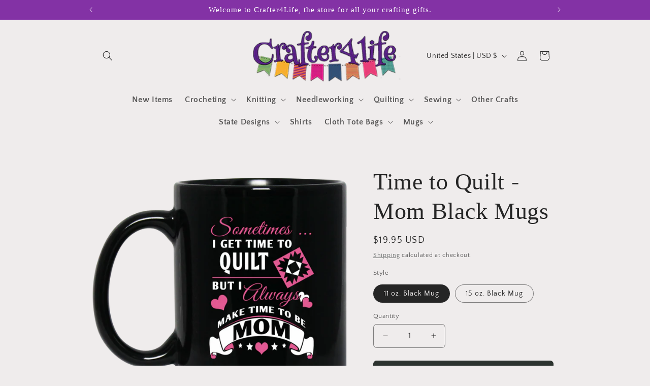

--- FILE ---
content_type: text/html; charset=utf-8
request_url: https://crafter4life.com/products/time-to-quilt-mom-black-mugs
body_size: 36502
content:
<!doctype html>
<html class="no-js" lang="en">
  <head>
    <meta charset="utf-8">
    <meta http-equiv="X-UA-Compatible" content="IE=edge">
    <meta name="viewport" content="width=device-width,initial-scale=1">
    <meta name="theme-color" content="">
    <link rel="canonical" href="https://crafter4life.com/products/time-to-quilt-mom-black-mugs"><link rel="icon" type="image/png" href="//crafter4life.com/cdn/shop/files/440735163_1504683506787431_2790557578102792812_n.jpg?crop=center&height=32&v=1714486445&width=32"><link rel="preconnect" href="https://fonts.shopifycdn.com" crossorigin><title>
      Time to Quilt - Mom Black Mugs
 &ndash; Crafter4Life</title>

    
      <meta name="description" content="High quality ceramic mug Dishwasher safe Microwave safe Black gloss 11 oz. or 15 oz. Decorated with full wrap dye sublimation Shipped in custom box with securing insert for added protection.Note: Like most of our products, these mugs are hand made after we receive your order, so it takes a little time to get them to yo">
    

    

<meta property="og:site_name" content="Crafter4Life">
<meta property="og:url" content="https://crafter4life.com/products/time-to-quilt-mom-black-mugs">
<meta property="og:title" content="Time to Quilt - Mom Black Mugs">
<meta property="og:type" content="product">
<meta property="og:description" content="High quality ceramic mug Dishwasher safe Microwave safe Black gloss 11 oz. or 15 oz. Decorated with full wrap dye sublimation Shipped in custom box with securing insert for added protection.Note: Like most of our products, these mugs are hand made after we receive your order, so it takes a little time to get them to yo"><meta property="og:image" content="http://crafter4life.com/cdn/shop/products/DynamicImageHandler_da93dba1-8c78-40f7-9cf5-2a2dcd1bab4b.png?v=1573848953">
  <meta property="og:image:secure_url" content="https://crafter4life.com/cdn/shop/products/DynamicImageHandler_da93dba1-8c78-40f7-9cf5-2a2dcd1bab4b.png?v=1573848953">
  <meta property="og:image:width" content="1155">
  <meta property="og:image:height" content="1155"><meta property="og:price:amount" content="19.95">
  <meta property="og:price:currency" content="USD"><meta name="twitter:card" content="summary_large_image">
<meta name="twitter:title" content="Time to Quilt - Mom Black Mugs">
<meta name="twitter:description" content="High quality ceramic mug Dishwasher safe Microwave safe Black gloss 11 oz. or 15 oz. Decorated with full wrap dye sublimation Shipped in custom box with securing insert for added protection.Note: Like most of our products, these mugs are hand made after we receive your order, so it takes a little time to get them to yo">


    <script src="//crafter4life.com/cdn/shop/t/12/assets/constants.js?v=58251544750838685771713328866" defer="defer"></script>
    <script src="//crafter4life.com/cdn/shop/t/12/assets/pubsub.js?v=158357773527763999511713328866" defer="defer"></script>
    <script src="//crafter4life.com/cdn/shop/t/12/assets/global.js?v=37284204640041572741713328866" defer="defer"></script><script src="//crafter4life.com/cdn/shop/t/12/assets/animations.js?v=88693664871331136111713328865" defer="defer"></script><script>window.performance && window.performance.mark && window.performance.mark('shopify.content_for_header.start');</script><meta id="shopify-digital-wallet" name="shopify-digital-wallet" content="/12558867/digital_wallets/dialog">
<meta name="shopify-checkout-api-token" content="2889eb48c42f1927eee71aaf86b17121">
<meta id="in-context-paypal-metadata" data-shop-id="12558867" data-venmo-supported="false" data-environment="production" data-locale="en_US" data-paypal-v4="true" data-currency="USD">
<link rel="alternate" type="application/json+oembed" href="https://crafter4life.com/products/time-to-quilt-mom-black-mugs.oembed">
<script async="async" src="/checkouts/internal/preloads.js?locale=en-US"></script>
<link rel="preconnect" href="https://shop.app" crossorigin="anonymous">
<script async="async" src="https://shop.app/checkouts/internal/preloads.js?locale=en-US&shop_id=12558867" crossorigin="anonymous"></script>
<script id="apple-pay-shop-capabilities" type="application/json">{"shopId":12558867,"countryCode":"US","currencyCode":"USD","merchantCapabilities":["supports3DS"],"merchantId":"gid:\/\/shopify\/Shop\/12558867","merchantName":"Crafter4Life","requiredBillingContactFields":["postalAddress","email","phone"],"requiredShippingContactFields":["postalAddress","email","phone"],"shippingType":"shipping","supportedNetworks":["visa","masterCard","amex","discover","elo","jcb"],"total":{"type":"pending","label":"Crafter4Life","amount":"1.00"},"shopifyPaymentsEnabled":true,"supportsSubscriptions":true}</script>
<script id="shopify-features" type="application/json">{"accessToken":"2889eb48c42f1927eee71aaf86b17121","betas":["rich-media-storefront-analytics"],"domain":"crafter4life.com","predictiveSearch":true,"shopId":12558867,"locale":"en"}</script>
<script>var Shopify = Shopify || {};
Shopify.shop = "crafter4life.myshopify.com";
Shopify.locale = "en";
Shopify.currency = {"active":"USD","rate":"1.0"};
Shopify.country = "US";
Shopify.theme = {"name":"Craft","id":160125845527,"schema_name":"Craft","schema_version":"13.0.1","theme_store_id":1368,"role":"main"};
Shopify.theme.handle = "null";
Shopify.theme.style = {"id":null,"handle":null};
Shopify.cdnHost = "crafter4life.com/cdn";
Shopify.routes = Shopify.routes || {};
Shopify.routes.root = "/";</script>
<script type="module">!function(o){(o.Shopify=o.Shopify||{}).modules=!0}(window);</script>
<script>!function(o){function n(){var o=[];function n(){o.push(Array.prototype.slice.apply(arguments))}return n.q=o,n}var t=o.Shopify=o.Shopify||{};t.loadFeatures=n(),t.autoloadFeatures=n()}(window);</script>
<script>
  window.ShopifyPay = window.ShopifyPay || {};
  window.ShopifyPay.apiHost = "shop.app\/pay";
  window.ShopifyPay.redirectState = null;
</script>
<script id="shop-js-analytics" type="application/json">{"pageType":"product"}</script>
<script defer="defer" async type="module" src="//crafter4life.com/cdn/shopifycloud/shop-js/modules/v2/client.init-shop-cart-sync_D0dqhulL.en.esm.js"></script>
<script defer="defer" async type="module" src="//crafter4life.com/cdn/shopifycloud/shop-js/modules/v2/chunk.common_CpVO7qML.esm.js"></script>
<script type="module">
  await import("//crafter4life.com/cdn/shopifycloud/shop-js/modules/v2/client.init-shop-cart-sync_D0dqhulL.en.esm.js");
await import("//crafter4life.com/cdn/shopifycloud/shop-js/modules/v2/chunk.common_CpVO7qML.esm.js");

  window.Shopify.SignInWithShop?.initShopCartSync?.({"fedCMEnabled":true,"windoidEnabled":true});

</script>
<script defer="defer" async type="module" src="//crafter4life.com/cdn/shopifycloud/shop-js/modules/v2/client.payment-terms_BmrqWn8r.en.esm.js"></script>
<script defer="defer" async type="module" src="//crafter4life.com/cdn/shopifycloud/shop-js/modules/v2/chunk.common_CpVO7qML.esm.js"></script>
<script defer="defer" async type="module" src="//crafter4life.com/cdn/shopifycloud/shop-js/modules/v2/chunk.modal_DKF6x0Jh.esm.js"></script>
<script type="module">
  await import("//crafter4life.com/cdn/shopifycloud/shop-js/modules/v2/client.payment-terms_BmrqWn8r.en.esm.js");
await import("//crafter4life.com/cdn/shopifycloud/shop-js/modules/v2/chunk.common_CpVO7qML.esm.js");
await import("//crafter4life.com/cdn/shopifycloud/shop-js/modules/v2/chunk.modal_DKF6x0Jh.esm.js");

  
</script>
<script>
  window.Shopify = window.Shopify || {};
  if (!window.Shopify.featureAssets) window.Shopify.featureAssets = {};
  window.Shopify.featureAssets['shop-js'] = {"shop-cart-sync":["modules/v2/client.shop-cart-sync_D9bwt38V.en.esm.js","modules/v2/chunk.common_CpVO7qML.esm.js"],"init-fed-cm":["modules/v2/client.init-fed-cm_BJ8NPuHe.en.esm.js","modules/v2/chunk.common_CpVO7qML.esm.js"],"init-shop-email-lookup-coordinator":["modules/v2/client.init-shop-email-lookup-coordinator_pVrP2-kG.en.esm.js","modules/v2/chunk.common_CpVO7qML.esm.js"],"shop-cash-offers":["modules/v2/client.shop-cash-offers_CNh7FWN-.en.esm.js","modules/v2/chunk.common_CpVO7qML.esm.js","modules/v2/chunk.modal_DKF6x0Jh.esm.js"],"init-shop-cart-sync":["modules/v2/client.init-shop-cart-sync_D0dqhulL.en.esm.js","modules/v2/chunk.common_CpVO7qML.esm.js"],"init-windoid":["modules/v2/client.init-windoid_DaoAelzT.en.esm.js","modules/v2/chunk.common_CpVO7qML.esm.js"],"shop-toast-manager":["modules/v2/client.shop-toast-manager_1DND8Tac.en.esm.js","modules/v2/chunk.common_CpVO7qML.esm.js"],"pay-button":["modules/v2/client.pay-button_CFeQi1r6.en.esm.js","modules/v2/chunk.common_CpVO7qML.esm.js"],"shop-button":["modules/v2/client.shop-button_Ca94MDdQ.en.esm.js","modules/v2/chunk.common_CpVO7qML.esm.js"],"shop-login-button":["modules/v2/client.shop-login-button_DPYNfp1Z.en.esm.js","modules/v2/chunk.common_CpVO7qML.esm.js","modules/v2/chunk.modal_DKF6x0Jh.esm.js"],"avatar":["modules/v2/client.avatar_BTnouDA3.en.esm.js"],"shop-follow-button":["modules/v2/client.shop-follow-button_BMKh4nJE.en.esm.js","modules/v2/chunk.common_CpVO7qML.esm.js","modules/v2/chunk.modal_DKF6x0Jh.esm.js"],"init-customer-accounts-sign-up":["modules/v2/client.init-customer-accounts-sign-up_CJXi5kRN.en.esm.js","modules/v2/client.shop-login-button_DPYNfp1Z.en.esm.js","modules/v2/chunk.common_CpVO7qML.esm.js","modules/v2/chunk.modal_DKF6x0Jh.esm.js"],"init-shop-for-new-customer-accounts":["modules/v2/client.init-shop-for-new-customer-accounts_BoBxkgWu.en.esm.js","modules/v2/client.shop-login-button_DPYNfp1Z.en.esm.js","modules/v2/chunk.common_CpVO7qML.esm.js","modules/v2/chunk.modal_DKF6x0Jh.esm.js"],"init-customer-accounts":["modules/v2/client.init-customer-accounts_DCuDTzpR.en.esm.js","modules/v2/client.shop-login-button_DPYNfp1Z.en.esm.js","modules/v2/chunk.common_CpVO7qML.esm.js","modules/v2/chunk.modal_DKF6x0Jh.esm.js"],"checkout-modal":["modules/v2/client.checkout-modal_U_3e4VxF.en.esm.js","modules/v2/chunk.common_CpVO7qML.esm.js","modules/v2/chunk.modal_DKF6x0Jh.esm.js"],"lead-capture":["modules/v2/client.lead-capture_DEgn0Z8u.en.esm.js","modules/v2/chunk.common_CpVO7qML.esm.js","modules/v2/chunk.modal_DKF6x0Jh.esm.js"],"shop-login":["modules/v2/client.shop-login_CoM5QKZ_.en.esm.js","modules/v2/chunk.common_CpVO7qML.esm.js","modules/v2/chunk.modal_DKF6x0Jh.esm.js"],"payment-terms":["modules/v2/client.payment-terms_BmrqWn8r.en.esm.js","modules/v2/chunk.common_CpVO7qML.esm.js","modules/v2/chunk.modal_DKF6x0Jh.esm.js"]};
</script>
<script>(function() {
  var isLoaded = false;
  function asyncLoad() {
    if (isLoaded) return;
    isLoaded = true;
    var urls = ["\/\/cdn.ywxi.net\/js\/1.js?shop=crafter4life.myshopify.com","\/\/d1liekpayvooaz.cloudfront.net\/apps\/customizery\/customizery.js?shop=crafter4life.myshopify.com","\/\/cdn.ywxi.net\/js\/partner-shopify.js?shop=crafter4life.myshopify.com","https:\/\/883d95281f02d796f8b6-7f0f44eb0f2ceeb9d4fffbe1419aae61.ssl.cf1.rackcdn.com\/teelaunch-scripts.js?shop=crafter4life.myshopify.com\u0026shop=crafter4life.myshopify.com","https:\/\/cdn.shopify.com\/s\/files\/1\/0184\/4255\/1360\/files\/xmas.v6.min.js?v=1615534475\u0026shop=crafter4life.myshopify.com","https:\/\/cks3.amplifiedcdn.com\/ckjs.production.min.js?unique_id=crafter4life.myshopify.com\u0026shop=crafter4life.myshopify.com","https:\/\/app.teelaunch.com\/sizing-charts-script.js?shop=crafter4life.myshopify.com","https:\/\/trustbadge.shopclimb.com\/files\/js\/dist\/trustbadge.min.js?shop=crafter4life.myshopify.com","https:\/\/ccjs.amplifiedcdn.com\/ccjs.umd.js?unique_id=crafter4life.myshopify.com\u0026shop=crafter4life.myshopify.com","https:\/\/app.teelaunch.com\/sizing-charts-script.js?shop=crafter4life.myshopify.com","https:\/\/cdn.hextom.com\/js\/freeshippingbar.js?shop=crafter4life.myshopify.com","https:\/\/cdn.hextom.com\/js\/quickannouncementbar.js?shop=crafter4life.myshopify.com","https:\/\/cdn2.hextom.com\/js\/smartpushmarketing.js?shop=crafter4life.myshopify.com","https:\/\/app.teelaunch.com\/sizing-charts-script.js?shop=crafter4life.myshopify.com"];
    for (var i = 0; i < urls.length; i++) {
      var s = document.createElement('script');
      s.type = 'text/javascript';
      s.async = true;
      s.src = urls[i];
      var x = document.getElementsByTagName('script')[0];
      x.parentNode.insertBefore(s, x);
    }
  };
  if(window.attachEvent) {
    window.attachEvent('onload', asyncLoad);
  } else {
    window.addEventListener('load', asyncLoad, false);
  }
})();</script>
<script id="__st">var __st={"a":12558867,"offset":-28800,"reqid":"c2e293dc-ab7c-412b-a7a2-f49f0456cb17-1764415338","pageurl":"crafter4life.com\/products\/time-to-quilt-mom-black-mugs","u":"6eb94917de63","p":"product","rtyp":"product","rid":1473952579607};</script>
<script>window.ShopifyPaypalV4VisibilityTracking = true;</script>
<script id="captcha-bootstrap">!function(){'use strict';const t='contact',e='account',n='new_comment',o=[[t,t],['blogs',n],['comments',n],[t,'customer']],c=[[e,'customer_login'],[e,'guest_login'],[e,'recover_customer_password'],[e,'create_customer']],r=t=>t.map((([t,e])=>`form[action*='/${t}']:not([data-nocaptcha='true']) input[name='form_type'][value='${e}']`)).join(','),a=t=>()=>t?[...document.querySelectorAll(t)].map((t=>t.form)):[];function s(){const t=[...o],e=r(t);return a(e)}const i='password',u='form_key',d=['recaptcha-v3-token','g-recaptcha-response','h-captcha-response',i],f=()=>{try{return window.sessionStorage}catch{return}},m='__shopify_v',_=t=>t.elements[u];function p(t,e,n=!1){try{const o=window.sessionStorage,c=JSON.parse(o.getItem(e)),{data:r}=function(t){const{data:e,action:n}=t;return t[m]||n?{data:e,action:n}:{data:t,action:n}}(c);for(const[e,n]of Object.entries(r))t.elements[e]&&(t.elements[e].value=n);n&&o.removeItem(e)}catch(o){console.error('form repopulation failed',{error:o})}}const l='form_type',E='cptcha';function T(t){t.dataset[E]=!0}const w=window,h=w.document,L='Shopify',v='ce_forms',y='captcha';let A=!1;((t,e)=>{const n=(g='f06e6c50-85a8-45c8-87d0-21a2b65856fe',I='https://cdn.shopify.com/shopifycloud/storefront-forms-hcaptcha/ce_storefront_forms_captcha_hcaptcha.v1.5.2.iife.js',D={infoText:'Protected by hCaptcha',privacyText:'Privacy',termsText:'Terms'},(t,e,n)=>{const o=w[L][v],c=o.bindForm;if(c)return c(t,g,e,D).then(n);var r;o.q.push([[t,g,e,D],n]),r=I,A||(h.body.append(Object.assign(h.createElement('script'),{id:'captcha-provider',async:!0,src:r})),A=!0)});var g,I,D;w[L]=w[L]||{},w[L][v]=w[L][v]||{},w[L][v].q=[],w[L][y]=w[L][y]||{},w[L][y].protect=function(t,e){n(t,void 0,e),T(t)},Object.freeze(w[L][y]),function(t,e,n,w,h,L){const[v,y,A,g]=function(t,e,n){const i=e?o:[],u=t?c:[],d=[...i,...u],f=r(d),m=r(i),_=r(d.filter((([t,e])=>n.includes(e))));return[a(f),a(m),a(_),s()]}(w,h,L),I=t=>{const e=t.target;return e instanceof HTMLFormElement?e:e&&e.form},D=t=>v().includes(t);t.addEventListener('submit',(t=>{const e=I(t);if(!e)return;const n=D(e)&&!e.dataset.hcaptchaBound&&!e.dataset.recaptchaBound,o=_(e),c=g().includes(e)&&(!o||!o.value);(n||c)&&t.preventDefault(),c&&!n&&(function(t){try{if(!f())return;!function(t){const e=f();if(!e)return;const n=_(t);if(!n)return;const o=n.value;o&&e.removeItem(o)}(t);const e=Array.from(Array(32),(()=>Math.random().toString(36)[2])).join('');!function(t,e){_(t)||t.append(Object.assign(document.createElement('input'),{type:'hidden',name:u})),t.elements[u].value=e}(t,e),function(t,e){const n=f();if(!n)return;const o=[...t.querySelectorAll(`input[type='${i}']`)].map((({name:t})=>t)),c=[...d,...o],r={};for(const[a,s]of new FormData(t).entries())c.includes(a)||(r[a]=s);n.setItem(e,JSON.stringify({[m]:1,action:t.action,data:r}))}(t,e)}catch(e){console.error('failed to persist form',e)}}(e),e.submit())}));const S=(t,e)=>{t&&!t.dataset[E]&&(n(t,e.some((e=>e===t))),T(t))};for(const o of['focusin','change'])t.addEventListener(o,(t=>{const e=I(t);D(e)&&S(e,y())}));const B=e.get('form_key'),M=e.get(l),P=B&&M;t.addEventListener('DOMContentLoaded',(()=>{const t=y();if(P)for(const e of t)e.elements[l].value===M&&p(e,B);[...new Set([...A(),...v().filter((t=>'true'===t.dataset.shopifyCaptcha))])].forEach((e=>S(e,t)))}))}(h,new URLSearchParams(w.location.search),n,t,e,['guest_login'])})(!0,!0)}();</script>
<script integrity="sha256-52AcMU7V7pcBOXWImdc/TAGTFKeNjmkeM1Pvks/DTgc=" data-source-attribution="shopify.loadfeatures" defer="defer" src="//crafter4life.com/cdn/shopifycloud/storefront/assets/storefront/load_feature-81c60534.js" crossorigin="anonymous"></script>
<script crossorigin="anonymous" defer="defer" src="//crafter4life.com/cdn/shopifycloud/storefront/assets/shopify_pay/storefront-65b4c6d7.js?v=20250812"></script>
<script data-source-attribution="shopify.dynamic_checkout.dynamic.init">var Shopify=Shopify||{};Shopify.PaymentButton=Shopify.PaymentButton||{isStorefrontPortableWallets:!0,init:function(){window.Shopify.PaymentButton.init=function(){};var t=document.createElement("script");t.src="https://crafter4life.com/cdn/shopifycloud/portable-wallets/latest/portable-wallets.en.js",t.type="module",document.head.appendChild(t)}};
</script>
<script data-source-attribution="shopify.dynamic_checkout.buyer_consent">
  function portableWalletsHideBuyerConsent(e){var t=document.getElementById("shopify-buyer-consent"),n=document.getElementById("shopify-subscription-policy-button");t&&n&&(t.classList.add("hidden"),t.setAttribute("aria-hidden","true"),n.removeEventListener("click",e))}function portableWalletsShowBuyerConsent(e){var t=document.getElementById("shopify-buyer-consent"),n=document.getElementById("shopify-subscription-policy-button");t&&n&&(t.classList.remove("hidden"),t.removeAttribute("aria-hidden"),n.addEventListener("click",e))}window.Shopify?.PaymentButton&&(window.Shopify.PaymentButton.hideBuyerConsent=portableWalletsHideBuyerConsent,window.Shopify.PaymentButton.showBuyerConsent=portableWalletsShowBuyerConsent);
</script>
<script data-source-attribution="shopify.dynamic_checkout.cart.bootstrap">document.addEventListener("DOMContentLoaded",(function(){function t(){return document.querySelector("shopify-accelerated-checkout-cart, shopify-accelerated-checkout")}if(t())Shopify.PaymentButton.init();else{new MutationObserver((function(e,n){t()&&(Shopify.PaymentButton.init(),n.disconnect())})).observe(document.body,{childList:!0,subtree:!0})}}));
</script>
<link id="shopify-accelerated-checkout-styles" rel="stylesheet" media="screen" href="https://crafter4life.com/cdn/shopifycloud/portable-wallets/latest/accelerated-checkout-backwards-compat.css" crossorigin="anonymous">
<style id="shopify-accelerated-checkout-cart">
        #shopify-buyer-consent {
  margin-top: 1em;
  display: inline-block;
  width: 100%;
}

#shopify-buyer-consent.hidden {
  display: none;
}

#shopify-subscription-policy-button {
  background: none;
  border: none;
  padding: 0;
  text-decoration: underline;
  font-size: inherit;
  cursor: pointer;
}

#shopify-subscription-policy-button::before {
  box-shadow: none;
}

      </style>
<script id="sections-script" data-sections="header" defer="defer" src="//crafter4life.com/cdn/shop/t/12/compiled_assets/scripts.js?3132"></script>
<script>window.performance && window.performance.mark && window.performance.mark('shopify.content_for_header.end');</script>


    <style data-shopify>
      @font-face {
  font-family: "Quattrocento Sans";
  font-weight: 400;
  font-style: normal;
  font-display: swap;
  src: url("//crafter4life.com/cdn/fonts/quattrocento_sans/quattrocentosans_n4.ce5e9bf514e68f53bdd875976847cf755c702eaa.woff2") format("woff2"),
       url("//crafter4life.com/cdn/fonts/quattrocento_sans/quattrocentosans_n4.44bbfb57d228eb8bb083d1f98e7d96e16137abce.woff") format("woff");
}

      @font-face {
  font-family: "Quattrocento Sans";
  font-weight: 700;
  font-style: normal;
  font-display: swap;
  src: url("//crafter4life.com/cdn/fonts/quattrocento_sans/quattrocentosans_n7.bdda9092621b2e3b4284b12e8f0c092969b176c1.woff2") format("woff2"),
       url("//crafter4life.com/cdn/fonts/quattrocento_sans/quattrocentosans_n7.3f8ab2a91343269966c4aa4831bcd588e7ce07b9.woff") format("woff");
}

      @font-face {
  font-family: "Quattrocento Sans";
  font-weight: 400;
  font-style: italic;
  font-display: swap;
  src: url("//crafter4life.com/cdn/fonts/quattrocento_sans/quattrocentosans_i4.4f70b1e78f59fa1468e3436ab863ff0bf71e71bb.woff2") format("woff2"),
       url("//crafter4life.com/cdn/fonts/quattrocento_sans/quattrocentosans_i4.b695efef5d957af404945574b7239740f79b899f.woff") format("woff");
}

      @font-face {
  font-family: "Quattrocento Sans";
  font-weight: 700;
  font-style: italic;
  font-display: swap;
  src: url("//crafter4life.com/cdn/fonts/quattrocento_sans/quattrocentosans_i7.49d754c8032546c24062cf385f8660abbb11ef1e.woff2") format("woff2"),
       url("//crafter4life.com/cdn/fonts/quattrocento_sans/quattrocentosans_i7.567b0b818999022d5a9ccb99542d8ff8cdb497df.woff") format("woff");
}

      

      
        :root,
        .color-scheme-1 {
          --color-background: 239,236,236;
        
          --gradient-background: #efecec;
        

        

        --color-foreground: 37,37,37;
        --color-background-contrast: 181,167,167;
        --color-shadow: 37,37,37;
        --color-button: 44,51,47;
        --color-button-text: 255,255,255;
        --color-secondary-button: 239,236,236;
        --color-secondary-button-text: 80,86,85;
        --color-link: 80,86,85;
        --color-badge-foreground: 37,37,37;
        --color-badge-background: 239,236,236;
        --color-badge-border: 37,37,37;
        --payment-terms-background-color: rgb(239 236 236);
      }
      
        
        .color-scheme-2 {
          --color-background: 255,255,255;
        
          --gradient-background: #ffffff;
        

        

        --color-foreground: 37,37,37;
        --color-background-contrast: 191,191,191;
        --color-shadow: 37,37,37;
        --color-button: 37,37,37;
        --color-button-text: 255,255,255;
        --color-secondary-button: 255,255,255;
        --color-secondary-button-text: 37,37,37;
        --color-link: 37,37,37;
        --color-badge-foreground: 37,37,37;
        --color-badge-background: 255,255,255;
        --color-badge-border: 37,37,37;
        --payment-terms-background-color: rgb(255 255 255);
      }
      
        
        .color-scheme-3 {
          --color-background: 113,106,86;
        
          --gradient-background: #716a56;
        

        

        --color-foreground: 239,236,236;
        --color-background-contrast: 41,38,31;
        --color-shadow: 37,37,37;
        --color-button: 239,236,236;
        --color-button-text: 113,106,86;
        --color-secondary-button: 113,106,86;
        --color-secondary-button-text: 239,236,236;
        --color-link: 239,236,236;
        --color-badge-foreground: 239,236,236;
        --color-badge-background: 113,106,86;
        --color-badge-border: 239,236,236;
        --payment-terms-background-color: rgb(113 106 86);
      }
      
        
        .color-scheme-4 {
          --color-background: 131,50,165;
        
          --gradient-background: #8332a5;
        

        

        --color-foreground: 255,255,255;
        --color-background-contrast: 53,20,67;
        --color-shadow: 37,37,37;
        --color-button: 239,236,236;
        --color-button-text: 44,51,47;
        --color-secondary-button: 131,50,165;
        --color-secondary-button-text: 239,236,236;
        --color-link: 239,236,236;
        --color-badge-foreground: 255,255,255;
        --color-badge-background: 131,50,165;
        --color-badge-border: 255,255,255;
        --payment-terms-background-color: rgb(131 50 165);
      }
      
        
        .color-scheme-5 {
          --color-background: 63,81,71;
        
          --gradient-background: #3f5147;
        

        

        --color-foreground: 239,236,236;
        --color-background-contrast: 7,9,8;
        --color-shadow: 37,37,37;
        --color-button: 239,236,236;
        --color-button-text: 63,81,71;
        --color-secondary-button: 63,81,71;
        --color-secondary-button-text: 239,236,236;
        --color-link: 239,236,236;
        --color-badge-foreground: 239,236,236;
        --color-badge-background: 63,81,71;
        --color-badge-border: 239,236,236;
        --payment-terms-background-color: rgb(63 81 71);
      }
      
        
        .color-scheme-1b4bdf7f-35b0-4316-94e7-c19152becabb {
          --color-background: 52,128,228;
        
          --gradient-background: #3480e4;
        

        

        --color-foreground: 255,255,255;
        --color-background-contrast: 18,68,135;
        --color-shadow: 37,37,37;
        --color-button: 44,51,47;
        --color-button-text: 255,255,255;
        --color-secondary-button: 52,128,228;
        --color-secondary-button-text: 80,86,85;
        --color-link: 80,86,85;
        --color-badge-foreground: 255,255,255;
        --color-badge-background: 52,128,228;
        --color-badge-border: 255,255,255;
        --payment-terms-background-color: rgb(52 128 228);
      }
      
        
        .color-scheme-90687968-80b7-4aa6-b2e4-56c83d616260 {
          --color-background: 95,195,175;
        
          --gradient-background: #5fc3af;
        

        

        --color-foreground: 37,37,37;
        --color-background-contrast: 44,118,103;
        --color-shadow: 37,37,37;
        --color-button: 44,51,47;
        --color-button-text: 255,255,255;
        --color-secondary-button: 95,195,175;
        --color-secondary-button-text: 80,86,85;
        --color-link: 80,86,85;
        --color-badge-foreground: 37,37,37;
        --color-badge-background: 95,195,175;
        --color-badge-border: 37,37,37;
        --payment-terms-background-color: rgb(95 195 175);
      }
      

      body, .color-scheme-1, .color-scheme-2, .color-scheme-3, .color-scheme-4, .color-scheme-5, .color-scheme-1b4bdf7f-35b0-4316-94e7-c19152becabb, .color-scheme-90687968-80b7-4aa6-b2e4-56c83d616260 {
        color: rgba(var(--color-foreground), 0.75);
        background-color: rgb(var(--color-background));
      }

      :root {
        --font-body-family: "Quattrocento Sans", sans-serif;
        --font-body-style: normal;
        --font-body-weight: 400;
        --font-body-weight-bold: 700;

        --font-heading-family: "New York", Iowan Old Style, Apple Garamond, Baskerville, Times New Roman, Droid Serif, Times, Source Serif Pro, serif, Apple Color Emoji, Segoe UI Emoji, Segoe UI Symbol;
        --font-heading-style: normal;
        --font-heading-weight: 400;

        --font-body-scale: 1.0;
        --font-heading-scale: 1.15;

        --media-padding: px;
        --media-border-opacity: 0.1;
        --media-border-width: 0px;
        --media-radius: 6px;
        --media-shadow-opacity: 0.0;
        --media-shadow-horizontal-offset: 0px;
        --media-shadow-vertical-offset: 4px;
        --media-shadow-blur-radius: 5px;
        --media-shadow-visible: 0;

        --page-width: 100rem;
        --page-width-margin: 0rem;

        --product-card-image-padding: 0.0rem;
        --product-card-corner-radius: 0.6rem;
        --product-card-text-alignment: left;
        --product-card-border-width: 0.1rem;
        --product-card-border-opacity: 0.1;
        --product-card-shadow-opacity: 0.0;
        --product-card-shadow-visible: 0;
        --product-card-shadow-horizontal-offset: 0.0rem;
        --product-card-shadow-vertical-offset: 0.4rem;
        --product-card-shadow-blur-radius: 0.5rem;

        --collection-card-image-padding: 0.0rem;
        --collection-card-corner-radius: 0.6rem;
        --collection-card-text-alignment: left;
        --collection-card-border-width: 0.1rem;
        --collection-card-border-opacity: 0.1;
        --collection-card-shadow-opacity: 0.0;
        --collection-card-shadow-visible: 0;
        --collection-card-shadow-horizontal-offset: 0.0rem;
        --collection-card-shadow-vertical-offset: 0.4rem;
        --collection-card-shadow-blur-radius: 0.5rem;

        --blog-card-image-padding: 0.0rem;
        --blog-card-corner-radius: 0.6rem;
        --blog-card-text-alignment: left;
        --blog-card-border-width: 0.1rem;
        --blog-card-border-opacity: 0.1;
        --blog-card-shadow-opacity: 0.0;
        --blog-card-shadow-visible: 0;
        --blog-card-shadow-horizontal-offset: 0.0rem;
        --blog-card-shadow-vertical-offset: 0.4rem;
        --blog-card-shadow-blur-radius: 0.5rem;

        --badge-corner-radius: 0.6rem;

        --popup-border-width: 1px;
        --popup-border-opacity: 0.5;
        --popup-corner-radius: 6px;
        --popup-shadow-opacity: 0.0;
        --popup-shadow-horizontal-offset: 0px;
        --popup-shadow-vertical-offset: 4px;
        --popup-shadow-blur-radius: 5px;

        --drawer-border-width: 1px;
        --drawer-border-opacity: 0.1;
        --drawer-shadow-opacity: 0.0;
        --drawer-shadow-horizontal-offset: 0px;
        --drawer-shadow-vertical-offset: 4px;
        --drawer-shadow-blur-radius: 5px;

        --spacing-sections-desktop: 0px;
        --spacing-sections-mobile: 0px;

        --grid-desktop-vertical-spacing: 20px;
        --grid-desktop-horizontal-spacing: 20px;
        --grid-mobile-vertical-spacing: 10px;
        --grid-mobile-horizontal-spacing: 10px;

        --text-boxes-border-opacity: 0.1;
        --text-boxes-border-width: 0px;
        --text-boxes-radius: 6px;
        --text-boxes-shadow-opacity: 0.0;
        --text-boxes-shadow-visible: 0;
        --text-boxes-shadow-horizontal-offset: 0px;
        --text-boxes-shadow-vertical-offset: 4px;
        --text-boxes-shadow-blur-radius: 5px;

        --buttons-radius: 6px;
        --buttons-radius-outset: 7px;
        --buttons-border-width: 1px;
        --buttons-border-opacity: 1.0;
        --buttons-shadow-opacity: 0.0;
        --buttons-shadow-visible: 0;
        --buttons-shadow-horizontal-offset: 0px;
        --buttons-shadow-vertical-offset: 4px;
        --buttons-shadow-blur-radius: 5px;
        --buttons-border-offset: 0.3px;

        --inputs-radius: 6px;
        --inputs-border-width: 1px;
        --inputs-border-opacity: 0.55;
        --inputs-shadow-opacity: 0.0;
        --inputs-shadow-horizontal-offset: 0px;
        --inputs-margin-offset: 0px;
        --inputs-shadow-vertical-offset: 4px;
        --inputs-shadow-blur-radius: 5px;
        --inputs-radius-outset: 7px;

        --variant-pills-radius: 40px;
        --variant-pills-border-width: 1px;
        --variant-pills-border-opacity: 0.55;
        --variant-pills-shadow-opacity: 0.0;
        --variant-pills-shadow-horizontal-offset: 0px;
        --variant-pills-shadow-vertical-offset: 4px;
        --variant-pills-shadow-blur-radius: 5px;
      }

      *,
      *::before,
      *::after {
        box-sizing: inherit;
      }

      html {
        box-sizing: border-box;
        font-size: calc(var(--font-body-scale) * 62.5%);
        height: 100%;
      }

      body {
        display: grid;
        grid-template-rows: auto auto 1fr auto;
        grid-template-columns: 100%;
        min-height: 100%;
        margin: 0;
        font-size: 1.5rem;
        letter-spacing: 0.06rem;
        line-height: calc(1 + 0.8 / var(--font-body-scale));
        font-family: var(--font-body-family);
        font-style: var(--font-body-style);
        font-weight: var(--font-body-weight);
      }

      @media screen and (min-width: 750px) {
        body {
          font-size: 1.6rem;
        }
      }
    </style>

    <link href="//crafter4life.com/cdn/shop/t/12/assets/base.css?v=93405971894151239851713328865" rel="stylesheet" type="text/css" media="all" />
<link rel="preload" as="font" href="//crafter4life.com/cdn/fonts/quattrocento_sans/quattrocentosans_n4.ce5e9bf514e68f53bdd875976847cf755c702eaa.woff2" type="font/woff2" crossorigin><link href="//crafter4life.com/cdn/shop/t/12/assets/component-localization-form.css?v=124545717069420038221713328866" rel="stylesheet" type="text/css" media="all" />
      <script src="//crafter4life.com/cdn/shop/t/12/assets/localization-form.js?v=169565320306168926741713328866" defer="defer"></script><link
        rel="stylesheet"
        href="//crafter4life.com/cdn/shop/t/12/assets/component-predictive-search.css?v=118923337488134913561713328866"
        media="print"
        onload="this.media='all'"
      ><script>
      document.documentElement.className = document.documentElement.className.replace('no-js', 'js');
      if (Shopify.designMode) {
        document.documentElement.classList.add('shopify-design-mode');
      }
    </script>
  <link href="https://monorail-edge.shopifysvc.com" rel="dns-prefetch">
<script>(function(){if ("sendBeacon" in navigator && "performance" in window) {try {var session_token_from_headers = performance.getEntriesByType('navigation')[0].serverTiming.find(x => x.name == '_s').description;} catch {var session_token_from_headers = undefined;}var session_cookie_matches = document.cookie.match(/_shopify_s=([^;]*)/);var session_token_from_cookie = session_cookie_matches && session_cookie_matches.length === 2 ? session_cookie_matches[1] : "";var session_token = session_token_from_headers || session_token_from_cookie || "";function handle_abandonment_event(e) {var entries = performance.getEntries().filter(function(entry) {return /monorail-edge.shopifysvc.com/.test(entry.name);});if (!window.abandonment_tracked && entries.length === 0) {window.abandonment_tracked = true;var currentMs = Date.now();var navigation_start = performance.timing.navigationStart;var payload = {shop_id: 12558867,url: window.location.href,navigation_start,duration: currentMs - navigation_start,session_token,page_type: "product"};window.navigator.sendBeacon("https://monorail-edge.shopifysvc.com/v1/produce", JSON.stringify({schema_id: "online_store_buyer_site_abandonment/1.1",payload: payload,metadata: {event_created_at_ms: currentMs,event_sent_at_ms: currentMs}}));}}window.addEventListener('pagehide', handle_abandonment_event);}}());</script>
<script id="web-pixels-manager-setup">(function e(e,d,r,n,o){if(void 0===o&&(o={}),!Boolean(null===(a=null===(i=window.Shopify)||void 0===i?void 0:i.analytics)||void 0===a?void 0:a.replayQueue)){var i,a;window.Shopify=window.Shopify||{};var t=window.Shopify;t.analytics=t.analytics||{};var s=t.analytics;s.replayQueue=[],s.publish=function(e,d,r){return s.replayQueue.push([e,d,r]),!0};try{self.performance.mark("wpm:start")}catch(e){}var l=function(){var e={modern:/Edge?\/(1{2}[4-9]|1[2-9]\d|[2-9]\d{2}|\d{4,})\.\d+(\.\d+|)|Firefox\/(1{2}[4-9]|1[2-9]\d|[2-9]\d{2}|\d{4,})\.\d+(\.\d+|)|Chrom(ium|e)\/(9{2}|\d{3,})\.\d+(\.\d+|)|(Maci|X1{2}).+ Version\/(15\.\d+|(1[6-9]|[2-9]\d|\d{3,})\.\d+)([,.]\d+|)( \(\w+\)|)( Mobile\/\w+|) Safari\/|Chrome.+OPR\/(9{2}|\d{3,})\.\d+\.\d+|(CPU[ +]OS|iPhone[ +]OS|CPU[ +]iPhone|CPU IPhone OS|CPU iPad OS)[ +]+(15[._]\d+|(1[6-9]|[2-9]\d|\d{3,})[._]\d+)([._]\d+|)|Android:?[ /-](13[3-9]|1[4-9]\d|[2-9]\d{2}|\d{4,})(\.\d+|)(\.\d+|)|Android.+Firefox\/(13[5-9]|1[4-9]\d|[2-9]\d{2}|\d{4,})\.\d+(\.\d+|)|Android.+Chrom(ium|e)\/(13[3-9]|1[4-9]\d|[2-9]\d{2}|\d{4,})\.\d+(\.\d+|)|SamsungBrowser\/([2-9]\d|\d{3,})\.\d+/,legacy:/Edge?\/(1[6-9]|[2-9]\d|\d{3,})\.\d+(\.\d+|)|Firefox\/(5[4-9]|[6-9]\d|\d{3,})\.\d+(\.\d+|)|Chrom(ium|e)\/(5[1-9]|[6-9]\d|\d{3,})\.\d+(\.\d+|)([\d.]+$|.*Safari\/(?![\d.]+ Edge\/[\d.]+$))|(Maci|X1{2}).+ Version\/(10\.\d+|(1[1-9]|[2-9]\d|\d{3,})\.\d+)([,.]\d+|)( \(\w+\)|)( Mobile\/\w+|) Safari\/|Chrome.+OPR\/(3[89]|[4-9]\d|\d{3,})\.\d+\.\d+|(CPU[ +]OS|iPhone[ +]OS|CPU[ +]iPhone|CPU IPhone OS|CPU iPad OS)[ +]+(10[._]\d+|(1[1-9]|[2-9]\d|\d{3,})[._]\d+)([._]\d+|)|Android:?[ /-](13[3-9]|1[4-9]\d|[2-9]\d{2}|\d{4,})(\.\d+|)(\.\d+|)|Mobile Safari.+OPR\/([89]\d|\d{3,})\.\d+\.\d+|Android.+Firefox\/(13[5-9]|1[4-9]\d|[2-9]\d{2}|\d{4,})\.\d+(\.\d+|)|Android.+Chrom(ium|e)\/(13[3-9]|1[4-9]\d|[2-9]\d{2}|\d{4,})\.\d+(\.\d+|)|Android.+(UC? ?Browser|UCWEB|U3)[ /]?(15\.([5-9]|\d{2,})|(1[6-9]|[2-9]\d|\d{3,})\.\d+)\.\d+|SamsungBrowser\/(5\.\d+|([6-9]|\d{2,})\.\d+)|Android.+MQ{2}Browser\/(14(\.(9|\d{2,})|)|(1[5-9]|[2-9]\d|\d{3,})(\.\d+|))(\.\d+|)|K[Aa][Ii]OS\/(3\.\d+|([4-9]|\d{2,})\.\d+)(\.\d+|)/},d=e.modern,r=e.legacy,n=navigator.userAgent;return n.match(d)?"modern":n.match(r)?"legacy":"unknown"}(),u="modern"===l?"modern":"legacy",c=(null!=n?n:{modern:"",legacy:""})[u],f=function(e){return[e.baseUrl,"/wpm","/b",e.hashVersion,"modern"===e.buildTarget?"m":"l",".js"].join("")}({baseUrl:d,hashVersion:r,buildTarget:u}),m=function(e){var d=e.version,r=e.bundleTarget,n=e.surface,o=e.pageUrl,i=e.monorailEndpoint;return{emit:function(e){var a=e.status,t=e.errorMsg,s=(new Date).getTime(),l=JSON.stringify({metadata:{event_sent_at_ms:s},events:[{schema_id:"web_pixels_manager_load/3.1",payload:{version:d,bundle_target:r,page_url:o,status:a,surface:n,error_msg:t},metadata:{event_created_at_ms:s}}]});if(!i)return console&&console.warn&&console.warn("[Web Pixels Manager] No Monorail endpoint provided, skipping logging."),!1;try{return self.navigator.sendBeacon.bind(self.navigator)(i,l)}catch(e){}var u=new XMLHttpRequest;try{return u.open("POST",i,!0),u.setRequestHeader("Content-Type","text/plain"),u.send(l),!0}catch(e){return console&&console.warn&&console.warn("[Web Pixels Manager] Got an unhandled error while logging to Monorail."),!1}}}}({version:r,bundleTarget:l,surface:e.surface,pageUrl:self.location.href,monorailEndpoint:e.monorailEndpoint});try{o.browserTarget=l,function(e){var d=e.src,r=e.async,n=void 0===r||r,o=e.onload,i=e.onerror,a=e.sri,t=e.scriptDataAttributes,s=void 0===t?{}:t,l=document.createElement("script"),u=document.querySelector("head"),c=document.querySelector("body");if(l.async=n,l.src=d,a&&(l.integrity=a,l.crossOrigin="anonymous"),s)for(var f in s)if(Object.prototype.hasOwnProperty.call(s,f))try{l.dataset[f]=s[f]}catch(e){}if(o&&l.addEventListener("load",o),i&&l.addEventListener("error",i),u)u.appendChild(l);else{if(!c)throw new Error("Did not find a head or body element to append the script");c.appendChild(l)}}({src:f,async:!0,onload:function(){if(!function(){var e,d;return Boolean(null===(d=null===(e=window.Shopify)||void 0===e?void 0:e.analytics)||void 0===d?void 0:d.initialized)}()){var d=window.webPixelsManager.init(e)||void 0;if(d){var r=window.Shopify.analytics;r.replayQueue.forEach((function(e){var r=e[0],n=e[1],o=e[2];d.publishCustomEvent(r,n,o)})),r.replayQueue=[],r.publish=d.publishCustomEvent,r.visitor=d.visitor,r.initialized=!0}}},onerror:function(){return m.emit({status:"failed",errorMsg:"".concat(f," has failed to load")})},sri:function(e){var d=/^sha384-[A-Za-z0-9+/=]+$/;return"string"==typeof e&&d.test(e)}(c)?c:"",scriptDataAttributes:o}),m.emit({status:"loading"})}catch(e){m.emit({status:"failed",errorMsg:(null==e?void 0:e.message)||"Unknown error"})}}})({shopId: 12558867,storefrontBaseUrl: "https://crafter4life.com",extensionsBaseUrl: "https://extensions.shopifycdn.com/cdn/shopifycloud/web-pixels-manager",monorailEndpoint: "https://monorail-edge.shopifysvc.com/unstable/produce_batch",surface: "storefront-renderer",enabledBetaFlags: ["2dca8a86"],webPixelsConfigList: [{"id":"50626583","eventPayloadVersion":"v1","runtimeContext":"LAX","scriptVersion":"1","type":"CUSTOM","privacyPurposes":["MARKETING"],"name":"Meta pixel (migrated)"},{"id":"83918871","eventPayloadVersion":"v1","runtimeContext":"LAX","scriptVersion":"1","type":"CUSTOM","privacyPurposes":["ANALYTICS"],"name":"Google Analytics tag (migrated)"},{"id":"shopify-app-pixel","configuration":"{}","eventPayloadVersion":"v1","runtimeContext":"STRICT","scriptVersion":"0450","apiClientId":"shopify-pixel","type":"APP","privacyPurposes":["ANALYTICS","MARKETING"]},{"id":"shopify-custom-pixel","eventPayloadVersion":"v1","runtimeContext":"LAX","scriptVersion":"0450","apiClientId":"shopify-pixel","type":"CUSTOM","privacyPurposes":["ANALYTICS","MARKETING"]}],isMerchantRequest: false,initData: {"shop":{"name":"Crafter4Life","paymentSettings":{"currencyCode":"USD"},"myshopifyDomain":"crafter4life.myshopify.com","countryCode":"US","storefrontUrl":"https:\/\/crafter4life.com"},"customer":null,"cart":null,"checkout":null,"productVariants":[{"price":{"amount":19.95,"currencyCode":"USD"},"product":{"title":"Time to Quilt - Mom Black Mugs","vendor":"CustomCat","id":"1473952579607","untranslatedTitle":"Time to Quilt - Mom Black Mugs","url":"\/products\/time-to-quilt-mom-black-mugs","type":"Coffee Mug"},"id":"12837362204695","image":{"src":"\/\/crafter4life.com\/cdn\/shop\/products\/DynamicImageHandler_da93dba1-8c78-40f7-9cf5-2a2dcd1bab4b.png?v=1573848953"},"sku":"1065-10181-59001947-49307","title":"11 oz. Black Mug","untranslatedTitle":"11 oz. Black Mug"},{"price":{"amount":24.95,"currencyCode":"USD"},"product":{"title":"Time to Quilt - Mom Black Mugs","vendor":"CustomCat","id":"1473952579607","untranslatedTitle":"Time to Quilt - Mom Black Mugs","url":"\/products\/time-to-quilt-mom-black-mugs","type":"Coffee Mug"},"id":"12837362237463","image":{"src":"\/\/crafter4life.com\/cdn\/shop\/products\/DynamicImageHandler_88fcd10a-f97f-485d-9b96-46f4f69b25af.png?v=1573848953"},"sku":"1066-10182-59001948-49311","title":"15 oz. Black Mug","untranslatedTitle":"15 oz. Black Mug"}],"purchasingCompany":null},},"https://crafter4life.com/cdn","ae1676cfwd2530674p4253c800m34e853cb",{"modern":"","legacy":""},{"shopId":"12558867","storefrontBaseUrl":"https:\/\/crafter4life.com","extensionBaseUrl":"https:\/\/extensions.shopifycdn.com\/cdn\/shopifycloud\/web-pixels-manager","surface":"storefront-renderer","enabledBetaFlags":"[\"2dca8a86\"]","isMerchantRequest":"false","hashVersion":"ae1676cfwd2530674p4253c800m34e853cb","publish":"custom","events":"[[\"page_viewed\",{}],[\"product_viewed\",{\"productVariant\":{\"price\":{\"amount\":19.95,\"currencyCode\":\"USD\"},\"product\":{\"title\":\"Time to Quilt - Mom Black Mugs\",\"vendor\":\"CustomCat\",\"id\":\"1473952579607\",\"untranslatedTitle\":\"Time to Quilt - Mom Black Mugs\",\"url\":\"\/products\/time-to-quilt-mom-black-mugs\",\"type\":\"Coffee Mug\"},\"id\":\"12837362204695\",\"image\":{\"src\":\"\/\/crafter4life.com\/cdn\/shop\/products\/DynamicImageHandler_da93dba1-8c78-40f7-9cf5-2a2dcd1bab4b.png?v=1573848953\"},\"sku\":\"1065-10181-59001947-49307\",\"title\":\"11 oz. Black Mug\",\"untranslatedTitle\":\"11 oz. Black Mug\"}}]]"});</script><script>
  window.ShopifyAnalytics = window.ShopifyAnalytics || {};
  window.ShopifyAnalytics.meta = window.ShopifyAnalytics.meta || {};
  window.ShopifyAnalytics.meta.currency = 'USD';
  var meta = {"product":{"id":1473952579607,"gid":"gid:\/\/shopify\/Product\/1473952579607","vendor":"CustomCat","type":"Coffee Mug","variants":[{"id":12837362204695,"price":1995,"name":"Time to Quilt - Mom Black Mugs - 11 oz. Black Mug","public_title":"11 oz. Black Mug","sku":"1065-10181-59001947-49307"},{"id":12837362237463,"price":2495,"name":"Time to Quilt - Mom Black Mugs - 15 oz. Black Mug","public_title":"15 oz. Black Mug","sku":"1066-10182-59001948-49311"}],"remote":false},"page":{"pageType":"product","resourceType":"product","resourceId":1473952579607}};
  for (var attr in meta) {
    window.ShopifyAnalytics.meta[attr] = meta[attr];
  }
</script>
<script class="analytics">
  (function () {
    var customDocumentWrite = function(content) {
      var jquery = null;

      if (window.jQuery) {
        jquery = window.jQuery;
      } else if (window.Checkout && window.Checkout.$) {
        jquery = window.Checkout.$;
      }

      if (jquery) {
        jquery('body').append(content);
      }
    };

    var hasLoggedConversion = function(token) {
      if (token) {
        return document.cookie.indexOf('loggedConversion=' + token) !== -1;
      }
      return false;
    }

    var setCookieIfConversion = function(token) {
      if (token) {
        var twoMonthsFromNow = new Date(Date.now());
        twoMonthsFromNow.setMonth(twoMonthsFromNow.getMonth() + 2);

        document.cookie = 'loggedConversion=' + token + '; expires=' + twoMonthsFromNow;
      }
    }

    var trekkie = window.ShopifyAnalytics.lib = window.trekkie = window.trekkie || [];
    if (trekkie.integrations) {
      return;
    }
    trekkie.methods = [
      'identify',
      'page',
      'ready',
      'track',
      'trackForm',
      'trackLink'
    ];
    trekkie.factory = function(method) {
      return function() {
        var args = Array.prototype.slice.call(arguments);
        args.unshift(method);
        trekkie.push(args);
        return trekkie;
      };
    };
    for (var i = 0; i < trekkie.methods.length; i++) {
      var key = trekkie.methods[i];
      trekkie[key] = trekkie.factory(key);
    }
    trekkie.load = function(config) {
      trekkie.config = config || {};
      trekkie.config.initialDocumentCookie = document.cookie;
      var first = document.getElementsByTagName('script')[0];
      var script = document.createElement('script');
      script.type = 'text/javascript';
      script.onerror = function(e) {
        var scriptFallback = document.createElement('script');
        scriptFallback.type = 'text/javascript';
        scriptFallback.onerror = function(error) {
                var Monorail = {
      produce: function produce(monorailDomain, schemaId, payload) {
        var currentMs = new Date().getTime();
        var event = {
          schema_id: schemaId,
          payload: payload,
          metadata: {
            event_created_at_ms: currentMs,
            event_sent_at_ms: currentMs
          }
        };
        return Monorail.sendRequest("https://" + monorailDomain + "/v1/produce", JSON.stringify(event));
      },
      sendRequest: function sendRequest(endpointUrl, payload) {
        // Try the sendBeacon API
        if (window && window.navigator && typeof window.navigator.sendBeacon === 'function' && typeof window.Blob === 'function' && !Monorail.isIos12()) {
          var blobData = new window.Blob([payload], {
            type: 'text/plain'
          });

          if (window.navigator.sendBeacon(endpointUrl, blobData)) {
            return true;
          } // sendBeacon was not successful

        } // XHR beacon

        var xhr = new XMLHttpRequest();

        try {
          xhr.open('POST', endpointUrl);
          xhr.setRequestHeader('Content-Type', 'text/plain');
          xhr.send(payload);
        } catch (e) {
          console.log(e);
        }

        return false;
      },
      isIos12: function isIos12() {
        return window.navigator.userAgent.lastIndexOf('iPhone; CPU iPhone OS 12_') !== -1 || window.navigator.userAgent.lastIndexOf('iPad; CPU OS 12_') !== -1;
      }
    };
    Monorail.produce('monorail-edge.shopifysvc.com',
      'trekkie_storefront_load_errors/1.1',
      {shop_id: 12558867,
      theme_id: 160125845527,
      app_name: "storefront",
      context_url: window.location.href,
      source_url: "//crafter4life.com/cdn/s/trekkie.storefront.3c703df509f0f96f3237c9daa54e2777acf1a1dd.min.js"});

        };
        scriptFallback.async = true;
        scriptFallback.src = '//crafter4life.com/cdn/s/trekkie.storefront.3c703df509f0f96f3237c9daa54e2777acf1a1dd.min.js';
        first.parentNode.insertBefore(scriptFallback, first);
      };
      script.async = true;
      script.src = '//crafter4life.com/cdn/s/trekkie.storefront.3c703df509f0f96f3237c9daa54e2777acf1a1dd.min.js';
      first.parentNode.insertBefore(script, first);
    };
    trekkie.load(
      {"Trekkie":{"appName":"storefront","development":false,"defaultAttributes":{"shopId":12558867,"isMerchantRequest":null,"themeId":160125845527,"themeCityHash":"4356918678819261522","contentLanguage":"en","currency":"USD","eventMetadataId":"eeea1ca8-ca39-4220-ba13-9afb3918e838"},"isServerSideCookieWritingEnabled":true,"monorailRegion":"shop_domain","enabledBetaFlags":["f0df213a"]},"Session Attribution":{},"S2S":{"facebookCapiEnabled":false,"source":"trekkie-storefront-renderer","apiClientId":580111}}
    );

    var loaded = false;
    trekkie.ready(function() {
      if (loaded) return;
      loaded = true;

      window.ShopifyAnalytics.lib = window.trekkie;

      var originalDocumentWrite = document.write;
      document.write = customDocumentWrite;
      try { window.ShopifyAnalytics.merchantGoogleAnalytics.call(this); } catch(error) {};
      document.write = originalDocumentWrite;

      window.ShopifyAnalytics.lib.page(null,{"pageType":"product","resourceType":"product","resourceId":1473952579607,"shopifyEmitted":true});

      var match = window.location.pathname.match(/checkouts\/(.+)\/(thank_you|post_purchase)/)
      var token = match? match[1]: undefined;
      if (!hasLoggedConversion(token)) {
        setCookieIfConversion(token);
        window.ShopifyAnalytics.lib.track("Viewed Product",{"currency":"USD","variantId":12837362204695,"productId":1473952579607,"productGid":"gid:\/\/shopify\/Product\/1473952579607","name":"Time to Quilt - Mom Black Mugs - 11 oz. Black Mug","price":"19.95","sku":"1065-10181-59001947-49307","brand":"CustomCat","variant":"11 oz. Black Mug","category":"Coffee Mug","nonInteraction":true,"remote":false},undefined,undefined,{"shopifyEmitted":true});
      window.ShopifyAnalytics.lib.track("monorail:\/\/trekkie_storefront_viewed_product\/1.1",{"currency":"USD","variantId":12837362204695,"productId":1473952579607,"productGid":"gid:\/\/shopify\/Product\/1473952579607","name":"Time to Quilt - Mom Black Mugs - 11 oz. Black Mug","price":"19.95","sku":"1065-10181-59001947-49307","brand":"CustomCat","variant":"11 oz. Black Mug","category":"Coffee Mug","nonInteraction":true,"remote":false,"referer":"https:\/\/crafter4life.com\/products\/time-to-quilt-mom-black-mugs"});
      }
    });


        var eventsListenerScript = document.createElement('script');
        eventsListenerScript.async = true;
        eventsListenerScript.src = "//crafter4life.com/cdn/shopifycloud/storefront/assets/shop_events_listener-3da45d37.js";
        document.getElementsByTagName('head')[0].appendChild(eventsListenerScript);

})();</script>
  <script>
  if (!window.ga || (window.ga && typeof window.ga !== 'function')) {
    window.ga = function ga() {
      (window.ga.q = window.ga.q || []).push(arguments);
      if (window.Shopify && window.Shopify.analytics && typeof window.Shopify.analytics.publish === 'function') {
        window.Shopify.analytics.publish("ga_stub_called", {}, {sendTo: "google_osp_migration"});
      }
      console.error("Shopify's Google Analytics stub called with:", Array.from(arguments), "\nSee https://help.shopify.com/manual/promoting-marketing/pixels/pixel-migration#google for more information.");
    };
    if (window.Shopify && window.Shopify.analytics && typeof window.Shopify.analytics.publish === 'function') {
      window.Shopify.analytics.publish("ga_stub_initialized", {}, {sendTo: "google_osp_migration"});
    }
  }
</script>
<script
  defer
  src="https://crafter4life.com/cdn/shopifycloud/perf-kit/shopify-perf-kit-2.1.2.min.js"
  data-application="storefront-renderer"
  data-shop-id="12558867"
  data-render-region="gcp-us-central1"
  data-page-type="product"
  data-theme-instance-id="160125845527"
  data-theme-name="Craft"
  data-theme-version="13.0.1"
  data-monorail-region="shop_domain"
  data-resource-timing-sampling-rate="10"
  data-shs="true"
  data-shs-beacon="true"
  data-shs-export-with-fetch="true"
  data-shs-logs-sample-rate="1"
></script>
</head>

  <body class="gradient">
    <a class="skip-to-content-link button visually-hidden" href="#MainContent">
      Skip to content
    </a><!-- BEGIN sections: header-group -->
<div id="shopify-section-sections--21046387277847__announcement-bar" class="shopify-section shopify-section-group-header-group announcement-bar-section"><link href="//crafter4life.com/cdn/shop/t/12/assets/component-slideshow.css?v=107725913939919748051713328866" rel="stylesheet" type="text/css" media="all" />
<link href="//crafter4life.com/cdn/shop/t/12/assets/component-slider.css?v=142503135496229589681713328866" rel="stylesheet" type="text/css" media="all" />


<div
  class="utility-bar color-scheme-4 gradient utility-bar--bottom-border"
  
>
  <div class="page-width utility-bar__grid"><slideshow-component
        class="announcement-bar"
        role="region"
        aria-roledescription="Carousel"
        aria-label="Announcement bar"
      >
        <div class="announcement-bar-slider slider-buttons">
          <button
            type="button"
            class="slider-button slider-button--prev"
            name="previous"
            aria-label="Previous announcement"
            aria-controls="Slider-sections--21046387277847__announcement-bar"
          >
            <svg aria-hidden="true" focusable="false" class="icon icon-caret" viewBox="0 0 10 6">
  <path fill-rule="evenodd" clip-rule="evenodd" d="M9.354.646a.5.5 0 00-.708 0L5 4.293 1.354.646a.5.5 0 00-.708.708l4 4a.5.5 0 00.708 0l4-4a.5.5 0 000-.708z" fill="currentColor">
</svg>

          </button>
          <div
            class="grid grid--1-col slider slider--everywhere"
            id="Slider-sections--21046387277847__announcement-bar"
            aria-live="polite"
            aria-atomic="true"
            data-autoplay="true"
            data-speed="5"
          ><div
                class="slideshow__slide slider__slide grid__item grid--1-col"
                id="Slide-sections--21046387277847__announcement-bar-1"
                
                role="group"
                aria-roledescription="Announcement"
                aria-label="1 of 2"
                tabindex="-1"
              >
                <div
                  class="announcement-bar__announcement"
                  role="region"
                  aria-label="Announcement"
                  
                ><p class="announcement-bar__message h5">
                      <span>Welcome to Crafter4Life, the store for all your crafting gifts.</span></p></div>
              </div><div
                class="slideshow__slide slider__slide grid__item grid--1-col"
                id="Slide-sections--21046387277847__announcement-bar-2"
                
                role="group"
                aria-roledescription="Announcement"
                aria-label="2 of 2"
                tabindex="-1"
              >
                <div
                  class="announcement-bar__announcement"
                  role="region"
                  aria-label="Announcement"
                  
                ><p class="announcement-bar__message h5">
                      <span>GREAT GIFTS FOR ALL YOUR FAVORITE CRAFTERS</span></p></div>
              </div></div>
          <button
            type="button"
            class="slider-button slider-button--next"
            name="next"
            aria-label="Next announcement"
            aria-controls="Slider-sections--21046387277847__announcement-bar"
          >
            <svg aria-hidden="true" focusable="false" class="icon icon-caret" viewBox="0 0 10 6">
  <path fill-rule="evenodd" clip-rule="evenodd" d="M9.354.646a.5.5 0 00-.708 0L5 4.293 1.354.646a.5.5 0 00-.708.708l4 4a.5.5 0 00.708 0l4-4a.5.5 0 000-.708z" fill="currentColor">
</svg>

          </button>
        </div>
      </slideshow-component><div class="localization-wrapper">
</div>
  </div>
</div>


</div><div id="shopify-section-sections--21046387277847__header" class="shopify-section shopify-section-group-header-group section-header"><link rel="stylesheet" href="//crafter4life.com/cdn/shop/t/12/assets/component-list-menu.css?v=151968516119678728991713328865" media="print" onload="this.media='all'">
<link rel="stylesheet" href="//crafter4life.com/cdn/shop/t/12/assets/component-search.css?v=165164710990765432851713328866" media="print" onload="this.media='all'">
<link rel="stylesheet" href="//crafter4life.com/cdn/shop/t/12/assets/component-menu-drawer.css?v=85170387104997277661713328866" media="print" onload="this.media='all'">
<link rel="stylesheet" href="//crafter4life.com/cdn/shop/t/12/assets/component-cart-notification.css?v=54116361853792938221713328865" media="print" onload="this.media='all'">
<link rel="stylesheet" href="//crafter4life.com/cdn/shop/t/12/assets/component-cart-items.css?v=136978088507021421401713328865" media="print" onload="this.media='all'"><link rel="stylesheet" href="//crafter4life.com/cdn/shop/t/12/assets/component-price.css?v=70172745017360139101713328866" media="print" onload="this.media='all'"><noscript><link href="//crafter4life.com/cdn/shop/t/12/assets/component-list-menu.css?v=151968516119678728991713328865" rel="stylesheet" type="text/css" media="all" /></noscript>
<noscript><link href="//crafter4life.com/cdn/shop/t/12/assets/component-search.css?v=165164710990765432851713328866" rel="stylesheet" type="text/css" media="all" /></noscript>
<noscript><link href="//crafter4life.com/cdn/shop/t/12/assets/component-menu-drawer.css?v=85170387104997277661713328866" rel="stylesheet" type="text/css" media="all" /></noscript>
<noscript><link href="//crafter4life.com/cdn/shop/t/12/assets/component-cart-notification.css?v=54116361853792938221713328865" rel="stylesheet" type="text/css" media="all" /></noscript>
<noscript><link href="//crafter4life.com/cdn/shop/t/12/assets/component-cart-items.css?v=136978088507021421401713328865" rel="stylesheet" type="text/css" media="all" /></noscript>

<style>
  header-drawer {
    justify-self: start;
    margin-left: -1.2rem;
  }@media screen and (min-width: 990px) {
      header-drawer {
        display: none;
      }
    }.menu-drawer-container {
    display: flex;
  }

  .list-menu {
    list-style: none;
    padding: 0;
    margin: 0;
  }

  .list-menu--inline {
    display: inline-flex;
    flex-wrap: wrap;
  }

  summary.list-menu__item {
    padding-right: 2.7rem;
  }

  .list-menu__item {
    display: flex;
    align-items: center;
    line-height: calc(1 + 0.3 / var(--font-body-scale));
  }

  .list-menu__item--link {
    text-decoration: none;
    padding-bottom: 1rem;
    padding-top: 1rem;
    line-height: calc(1 + 0.8 / var(--font-body-scale));
  }

  @media screen and (min-width: 750px) {
    .list-menu__item--link {
      padding-bottom: 0.5rem;
      padding-top: 0.5rem;
    }
  }
</style><style data-shopify>.header {
    padding: 4px 3rem 8px 3rem;
  }

  .section-header {
    position: sticky; /* This is for fixing a Safari z-index issue. PR #2147 */
    margin-bottom: 0px;
  }

  @media screen and (min-width: 750px) {
    .section-header {
      margin-bottom: 0px;
    }
  }

  @media screen and (min-width: 990px) {
    .header {
      padding-top: 8px;
      padding-bottom: 16px;
    }
  }</style><script src="//crafter4life.com/cdn/shop/t/12/assets/details-disclosure.js?v=13653116266235556501713328866" defer="defer"></script>
<script src="//crafter4life.com/cdn/shop/t/12/assets/details-modal.js?v=25581673532751508451713328866" defer="defer"></script>
<script src="//crafter4life.com/cdn/shop/t/12/assets/cart-notification.js?v=133508293167896966491713328865" defer="defer"></script>
<script src="//crafter4life.com/cdn/shop/t/12/assets/search-form.js?v=133129549252120666541713328866" defer="defer"></script><svg xmlns="http://www.w3.org/2000/svg" class="hidden">
  <symbol id="icon-search" viewbox="0 0 18 19" fill="none">
    <path fill-rule="evenodd" clip-rule="evenodd" d="M11.03 11.68A5.784 5.784 0 112.85 3.5a5.784 5.784 0 018.18 8.18zm.26 1.12a6.78 6.78 0 11.72-.7l5.4 5.4a.5.5 0 11-.71.7l-5.41-5.4z" fill="currentColor"/>
  </symbol>

  <symbol id="icon-reset" class="icon icon-close"  fill="none" viewBox="0 0 18 18" stroke="currentColor">
    <circle r="8.5" cy="9" cx="9" stroke-opacity="0.2"/>
    <path d="M6.82972 6.82915L1.17193 1.17097" stroke-linecap="round" stroke-linejoin="round" transform="translate(5 5)"/>
    <path d="M1.22896 6.88502L6.77288 1.11523" stroke-linecap="round" stroke-linejoin="round" transform="translate(5 5)"/>
  </symbol>

  <symbol id="icon-close" class="icon icon-close" fill="none" viewBox="0 0 18 17">
    <path d="M.865 15.978a.5.5 0 00.707.707l7.433-7.431 7.579 7.282a.501.501 0 00.846-.37.5.5 0 00-.153-.351L9.712 8.546l7.417-7.416a.5.5 0 10-.707-.708L8.991 7.853 1.413.573a.5.5 0 10-.693.72l7.563 7.268-7.418 7.417z" fill="currentColor">
  </symbol>
</svg><div class="header-wrapper color-scheme-1 gradient"><header class="header header--top-center header--mobile-center page-width header--has-menu header--has-account header--has-localizations">

<header-drawer data-breakpoint="tablet">
  <details id="Details-menu-drawer-container" class="menu-drawer-container">
    <summary
      class="header__icon header__icon--menu header__icon--summary link focus-inset"
      aria-label="Menu"
    >
      <span>
        <svg
  xmlns="http://www.w3.org/2000/svg"
  aria-hidden="true"
  focusable="false"
  class="icon icon-hamburger"
  fill="none"
  viewBox="0 0 18 16"
>
  <path d="M1 .5a.5.5 0 100 1h15.71a.5.5 0 000-1H1zM.5 8a.5.5 0 01.5-.5h15.71a.5.5 0 010 1H1A.5.5 0 01.5 8zm0 7a.5.5 0 01.5-.5h15.71a.5.5 0 010 1H1a.5.5 0 01-.5-.5z" fill="currentColor">
</svg>

        <svg
  xmlns="http://www.w3.org/2000/svg"
  aria-hidden="true"
  focusable="false"
  class="icon icon-close"
  fill="none"
  viewBox="0 0 18 17"
>
  <path d="M.865 15.978a.5.5 0 00.707.707l7.433-7.431 7.579 7.282a.501.501 0 00.846-.37.5.5 0 00-.153-.351L9.712 8.546l7.417-7.416a.5.5 0 10-.707-.708L8.991 7.853 1.413.573a.5.5 0 10-.693.72l7.563 7.268-7.418 7.417z" fill="currentColor">
</svg>

      </span>
    </summary>
    <div id="menu-drawer" class="gradient menu-drawer motion-reduce color-scheme-1">
      <div class="menu-drawer__inner-container">
        <div class="menu-drawer__navigation-container">
          <nav class="menu-drawer__navigation">
            <ul class="menu-drawer__menu has-submenu list-menu" role="list"><li><a
                      id="HeaderDrawer-new-items"
                      href="/collections/new-items"
                      class="menu-drawer__menu-item list-menu__item link link--text focus-inset"
                      
                    >
                      New Items
                    </a></li><li><details id="Details-menu-drawer-menu-item-2">
                      <summary
                        id="HeaderDrawer-crocheting"
                        class="menu-drawer__menu-item list-menu__item link link--text focus-inset"
                      >
                        Crocheting
                        <svg
  viewBox="0 0 14 10"
  fill="none"
  aria-hidden="true"
  focusable="false"
  class="icon icon-arrow"
  xmlns="http://www.w3.org/2000/svg"
>
  <path fill-rule="evenodd" clip-rule="evenodd" d="M8.537.808a.5.5 0 01.817-.162l4 4a.5.5 0 010 .708l-4 4a.5.5 0 11-.708-.708L11.793 5.5H1a.5.5 0 010-1h10.793L8.646 1.354a.5.5 0 01-.109-.546z" fill="currentColor">
</svg>

                        <svg aria-hidden="true" focusable="false" class="icon icon-caret" viewBox="0 0 10 6">
  <path fill-rule="evenodd" clip-rule="evenodd" d="M9.354.646a.5.5 0 00-.708 0L5 4.293 1.354.646a.5.5 0 00-.708.708l4 4a.5.5 0 00.708 0l4-4a.5.5 0 000-.708z" fill="currentColor">
</svg>

                      </summary>
                      <div
                        id="link-crocheting"
                        class="menu-drawer__submenu has-submenu gradient motion-reduce"
                        tabindex="-1"
                      >
                        <div class="menu-drawer__inner-submenu">
                          <button class="menu-drawer__close-button link link--text focus-inset" aria-expanded="true">
                            <svg
  viewBox="0 0 14 10"
  fill="none"
  aria-hidden="true"
  focusable="false"
  class="icon icon-arrow"
  xmlns="http://www.w3.org/2000/svg"
>
  <path fill-rule="evenodd" clip-rule="evenodd" d="M8.537.808a.5.5 0 01.817-.162l4 4a.5.5 0 010 .708l-4 4a.5.5 0 11-.708-.708L11.793 5.5H1a.5.5 0 010-1h10.793L8.646 1.354a.5.5 0 01-.109-.546z" fill="currentColor">
</svg>

                            Crocheting
                          </button>
                          <ul class="menu-drawer__menu list-menu" role="list" tabindex="-1"><li><a
                                    id="HeaderDrawer-crocheting-jewelry"
                                    href="/collections/crocheter-jewelry"
                                    class="menu-drawer__menu-item link link--text list-menu__item focus-inset"
                                    
                                  >
                                    Jewelry
                                  </a></li><li><a
                                    id="HeaderDrawer-crocheting-mugs"
                                    href="/collections/mugs-for-crocheters"
                                    class="menu-drawer__menu-item link link--text list-menu__item focus-inset"
                                    
                                  >
                                    Mugs
                                  </a></li><li><a
                                    id="HeaderDrawer-crocheting-ornaments"
                                    href="/collections/crocheter-ornaments"
                                    class="menu-drawer__menu-item link link--text list-menu__item focus-inset"
                                    
                                  >
                                    Ornaments
                                  </a></li><li><a
                                    id="HeaderDrawer-crocheting-t-shirts-sweatshirts-hoodies"
                                    href="/collections/crocheting-t-shirts-sweatshirts-hoodies"
                                    class="menu-drawer__menu-item link link--text list-menu__item focus-inset"
                                    
                                  >
                                    T-Shirts, Sweatshirts &amp; Hoodies
                                  </a></li><li><a
                                    id="HeaderDrawer-crocheting-tote-bags"
                                    href="/collections/crocheter-tote-bags"
                                    class="menu-drawer__menu-item link link--text list-menu__item focus-inset"
                                    
                                  >
                                    Tote Bags
                                  </a></li></ul>
                        </div>
                      </div>
                    </details></li><li><details id="Details-menu-drawer-menu-item-3">
                      <summary
                        id="HeaderDrawer-knitting"
                        class="menu-drawer__menu-item list-menu__item link link--text focus-inset"
                      >
                        Knitting
                        <svg
  viewBox="0 0 14 10"
  fill="none"
  aria-hidden="true"
  focusable="false"
  class="icon icon-arrow"
  xmlns="http://www.w3.org/2000/svg"
>
  <path fill-rule="evenodd" clip-rule="evenodd" d="M8.537.808a.5.5 0 01.817-.162l4 4a.5.5 0 010 .708l-4 4a.5.5 0 11-.708-.708L11.793 5.5H1a.5.5 0 010-1h10.793L8.646 1.354a.5.5 0 01-.109-.546z" fill="currentColor">
</svg>

                        <svg aria-hidden="true" focusable="false" class="icon icon-caret" viewBox="0 0 10 6">
  <path fill-rule="evenodd" clip-rule="evenodd" d="M9.354.646a.5.5 0 00-.708 0L5 4.293 1.354.646a.5.5 0 00-.708.708l4 4a.5.5 0 00.708 0l4-4a.5.5 0 000-.708z" fill="currentColor">
</svg>

                      </summary>
                      <div
                        id="link-knitting"
                        class="menu-drawer__submenu has-submenu gradient motion-reduce"
                        tabindex="-1"
                      >
                        <div class="menu-drawer__inner-submenu">
                          <button class="menu-drawer__close-button link link--text focus-inset" aria-expanded="true">
                            <svg
  viewBox="0 0 14 10"
  fill="none"
  aria-hidden="true"
  focusable="false"
  class="icon icon-arrow"
  xmlns="http://www.w3.org/2000/svg"
>
  <path fill-rule="evenodd" clip-rule="evenodd" d="M8.537.808a.5.5 0 01.817-.162l4 4a.5.5 0 010 .708l-4 4a.5.5 0 11-.708-.708L11.793 5.5H1a.5.5 0 010-1h10.793L8.646 1.354a.5.5 0 01-.109-.546z" fill="currentColor">
</svg>

                            Knitting
                          </button>
                          <ul class="menu-drawer__menu list-menu" role="list" tabindex="-1"><li><a
                                    id="HeaderDrawer-knitting-mugs"
                                    href="/collections/knitter-mugs"
                                    class="menu-drawer__menu-item link link--text list-menu__item focus-inset"
                                    
                                  >
                                    Mugs
                                  </a></li><li><a
                                    id="HeaderDrawer-knitting-jewelry"
                                    href="/collections/knitter-jewelry"
                                    class="menu-drawer__menu-item link link--text list-menu__item focus-inset"
                                    
                                  >
                                    Jewelry
                                  </a></li><li><a
                                    id="HeaderDrawer-knitting-ornaments"
                                    href="/collections/knitter-ornaments"
                                    class="menu-drawer__menu-item link link--text list-menu__item focus-inset"
                                    
                                  >
                                    Ornaments
                                  </a></li><li><a
                                    id="HeaderDrawer-knitting-cloth-tote-bags"
                                    href="/collections/knitter-cloth-tote-bags"
                                    class="menu-drawer__menu-item link link--text list-menu__item focus-inset"
                                    
                                  >
                                    Cloth Tote Bags
                                  </a></li><li><a
                                    id="HeaderDrawer-knitting-t-shirts-sweatshirts-hoodies"
                                    href="/collections/knitting-t-shirts-sweatshirts-hoodies"
                                    class="menu-drawer__menu-item link link--text list-menu__item focus-inset"
                                    
                                  >
                                    T-Shirts, Sweatshirts &amp; Hoodies
                                  </a></li></ul>
                        </div>
                      </div>
                    </details></li><li><details id="Details-menu-drawer-menu-item-4">
                      <summary
                        id="HeaderDrawer-needleworking"
                        class="menu-drawer__menu-item list-menu__item link link--text focus-inset"
                      >
                        Needleworking
                        <svg
  viewBox="0 0 14 10"
  fill="none"
  aria-hidden="true"
  focusable="false"
  class="icon icon-arrow"
  xmlns="http://www.w3.org/2000/svg"
>
  <path fill-rule="evenodd" clip-rule="evenodd" d="M8.537.808a.5.5 0 01.817-.162l4 4a.5.5 0 010 .708l-4 4a.5.5 0 11-.708-.708L11.793 5.5H1a.5.5 0 010-1h10.793L8.646 1.354a.5.5 0 01-.109-.546z" fill="currentColor">
</svg>

                        <svg aria-hidden="true" focusable="false" class="icon icon-caret" viewBox="0 0 10 6">
  <path fill-rule="evenodd" clip-rule="evenodd" d="M9.354.646a.5.5 0 00-.708 0L5 4.293 1.354.646a.5.5 0 00-.708.708l4 4a.5.5 0 00.708 0l4-4a.5.5 0 000-.708z" fill="currentColor">
</svg>

                      </summary>
                      <div
                        id="link-needleworking"
                        class="menu-drawer__submenu has-submenu gradient motion-reduce"
                        tabindex="-1"
                      >
                        <div class="menu-drawer__inner-submenu">
                          <button class="menu-drawer__close-button link link--text focus-inset" aria-expanded="true">
                            <svg
  viewBox="0 0 14 10"
  fill="none"
  aria-hidden="true"
  focusable="false"
  class="icon icon-arrow"
  xmlns="http://www.w3.org/2000/svg"
>
  <path fill-rule="evenodd" clip-rule="evenodd" d="M8.537.808a.5.5 0 01.817-.162l4 4a.5.5 0 010 .708l-4 4a.5.5 0 11-.708-.708L11.793 5.5H1a.5.5 0 010-1h10.793L8.646 1.354a.5.5 0 01-.109-.546z" fill="currentColor">
</svg>

                            Needleworking
                          </button>
                          <ul class="menu-drawer__menu list-menu" role="list" tabindex="-1"><li><a
                                    id="HeaderDrawer-needleworking-mugs"
                                    href="/collections/needleworking-mugs"
                                    class="menu-drawer__menu-item link link--text list-menu__item focus-inset"
                                    
                                  >
                                    Mugs
                                  </a></li><li><a
                                    id="HeaderDrawer-needleworking-t-shirts-sweatshirts-hoodies"
                                    href="/collections/needleworking-t-shirts-sweatshirts-hoodies"
                                    class="menu-drawer__menu-item link link--text list-menu__item focus-inset"
                                    
                                  >
                                    T-Shirts, Sweatshirts &amp; Hoodies
                                  </a></li></ul>
                        </div>
                      </div>
                    </details></li><li><details id="Details-menu-drawer-menu-item-5">
                      <summary
                        id="HeaderDrawer-quilting"
                        class="menu-drawer__menu-item list-menu__item link link--text focus-inset"
                      >
                        Quilting
                        <svg
  viewBox="0 0 14 10"
  fill="none"
  aria-hidden="true"
  focusable="false"
  class="icon icon-arrow"
  xmlns="http://www.w3.org/2000/svg"
>
  <path fill-rule="evenodd" clip-rule="evenodd" d="M8.537.808a.5.5 0 01.817-.162l4 4a.5.5 0 010 .708l-4 4a.5.5 0 11-.708-.708L11.793 5.5H1a.5.5 0 010-1h10.793L8.646 1.354a.5.5 0 01-.109-.546z" fill="currentColor">
</svg>

                        <svg aria-hidden="true" focusable="false" class="icon icon-caret" viewBox="0 0 10 6">
  <path fill-rule="evenodd" clip-rule="evenodd" d="M9.354.646a.5.5 0 00-.708 0L5 4.293 1.354.646a.5.5 0 00-.708.708l4 4a.5.5 0 00.708 0l4-4a.5.5 0 000-.708z" fill="currentColor">
</svg>

                      </summary>
                      <div
                        id="link-quilting"
                        class="menu-drawer__submenu has-submenu gradient motion-reduce"
                        tabindex="-1"
                      >
                        <div class="menu-drawer__inner-submenu">
                          <button class="menu-drawer__close-button link link--text focus-inset" aria-expanded="true">
                            <svg
  viewBox="0 0 14 10"
  fill="none"
  aria-hidden="true"
  focusable="false"
  class="icon icon-arrow"
  xmlns="http://www.w3.org/2000/svg"
>
  <path fill-rule="evenodd" clip-rule="evenodd" d="M8.537.808a.5.5 0 01.817-.162l4 4a.5.5 0 010 .708l-4 4a.5.5 0 11-.708-.708L11.793 5.5H1a.5.5 0 010-1h10.793L8.646 1.354a.5.5 0 01-.109-.546z" fill="currentColor">
</svg>

                            Quilting
                          </button>
                          <ul class="menu-drawer__menu list-menu" role="list" tabindex="-1"><li><a
                                    id="HeaderDrawer-quilting-quilting-jewelry"
                                    href="/collections/quilter-jewelry"
                                    class="menu-drawer__menu-item link link--text list-menu__item focus-inset"
                                    
                                  >
                                    Quilting Jewelry
                                  </a></li><li><a
                                    id="HeaderDrawer-quilting-quilting-mugs"
                                    href="/collections/other-quilter-mugs"
                                    class="menu-drawer__menu-item link link--text list-menu__item focus-inset"
                                    
                                  >
                                    Quilting Mugs
                                  </a></li><li><a
                                    id="HeaderDrawer-quilting-quilting-ornaments"
                                    href="/collections/quilter-ornaments"
                                    class="menu-drawer__menu-item link link--text list-menu__item focus-inset"
                                    
                                  >
                                    Quilting Ornaments
                                  </a></li><li><a
                                    id="HeaderDrawer-quilting-quilting-tote-bags"
                                    href="/collections/quilting-tote-bags"
                                    class="menu-drawer__menu-item link link--text list-menu__item focus-inset"
                                    
                                  >
                                    Quilting Tote Bags
                                  </a></li><li><a
                                    id="HeaderDrawer-quilting-state-quilting"
                                    href="/collections/state-quilter-collection"
                                    class="menu-drawer__menu-item link link--text list-menu__item focus-inset"
                                    
                                  >
                                    State Quilting
                                  </a></li><li><a
                                    id="HeaderDrawer-quilting-t-shirts-sweatshirts-hoodies"
                                    href="/collections/quilting-t-shirts-sweatshirts-hoodies"
                                    class="menu-drawer__menu-item link link--text list-menu__item focus-inset"
                                    
                                  >
                                    T-Shirts, Sweatshirts &amp; Hoodies
                                  </a></li></ul>
                        </div>
                      </div>
                    </details></li><li><details id="Details-menu-drawer-menu-item-6">
                      <summary
                        id="HeaderDrawer-sewing"
                        class="menu-drawer__menu-item list-menu__item link link--text focus-inset"
                      >
                        Sewing
                        <svg
  viewBox="0 0 14 10"
  fill="none"
  aria-hidden="true"
  focusable="false"
  class="icon icon-arrow"
  xmlns="http://www.w3.org/2000/svg"
>
  <path fill-rule="evenodd" clip-rule="evenodd" d="M8.537.808a.5.5 0 01.817-.162l4 4a.5.5 0 010 .708l-4 4a.5.5 0 11-.708-.708L11.793 5.5H1a.5.5 0 010-1h10.793L8.646 1.354a.5.5 0 01-.109-.546z" fill="currentColor">
</svg>

                        <svg aria-hidden="true" focusable="false" class="icon icon-caret" viewBox="0 0 10 6">
  <path fill-rule="evenodd" clip-rule="evenodd" d="M9.354.646a.5.5 0 00-.708 0L5 4.293 1.354.646a.5.5 0 00-.708.708l4 4a.5.5 0 00.708 0l4-4a.5.5 0 000-.708z" fill="currentColor">
</svg>

                      </summary>
                      <div
                        id="link-sewing"
                        class="menu-drawer__submenu has-submenu gradient motion-reduce"
                        tabindex="-1"
                      >
                        <div class="menu-drawer__inner-submenu">
                          <button class="menu-drawer__close-button link link--text focus-inset" aria-expanded="true">
                            <svg
  viewBox="0 0 14 10"
  fill="none"
  aria-hidden="true"
  focusable="false"
  class="icon icon-arrow"
  xmlns="http://www.w3.org/2000/svg"
>
  <path fill-rule="evenodd" clip-rule="evenodd" d="M8.537.808a.5.5 0 01.817-.162l4 4a.5.5 0 010 .708l-4 4a.5.5 0 11-.708-.708L11.793 5.5H1a.5.5 0 010-1h10.793L8.646 1.354a.5.5 0 01-.109-.546z" fill="currentColor">
</svg>

                            Sewing
                          </button>
                          <ul class="menu-drawer__menu list-menu" role="list" tabindex="-1"><li><a
                                    id="HeaderDrawer-sewing-jewelry"
                                    href="/collections/sewing-jewelry"
                                    class="menu-drawer__menu-item link link--text list-menu__item focus-inset"
                                    
                                  >
                                    Jewelry
                                  </a></li><li><a
                                    id="HeaderDrawer-sewing-mugs"
                                    href="/collections/sewing-mugs"
                                    class="menu-drawer__menu-item link link--text list-menu__item focus-inset"
                                    
                                  >
                                    Mugs
                                  </a></li></ul>
                        </div>
                      </div>
                    </details></li><li><a
                      id="HeaderDrawer-other-crafts"
                      href="/collections/other-crafts-collection"
                      class="menu-drawer__menu-item list-menu__item link link--text focus-inset"
                      
                    >
                      Other Crafts
                    </a></li><li><details id="Details-menu-drawer-menu-item-8">
                      <summary
                        id="HeaderDrawer-state-designs"
                        class="menu-drawer__menu-item list-menu__item link link--text focus-inset"
                      >
                        State Designs
                        <svg
  viewBox="0 0 14 10"
  fill="none"
  aria-hidden="true"
  focusable="false"
  class="icon icon-arrow"
  xmlns="http://www.w3.org/2000/svg"
>
  <path fill-rule="evenodd" clip-rule="evenodd" d="M8.537.808a.5.5 0 01.817-.162l4 4a.5.5 0 010 .708l-4 4a.5.5 0 11-.708-.708L11.793 5.5H1a.5.5 0 010-1h10.793L8.646 1.354a.5.5 0 01-.109-.546z" fill="currentColor">
</svg>

                        <svg aria-hidden="true" focusable="false" class="icon icon-caret" viewBox="0 0 10 6">
  <path fill-rule="evenodd" clip-rule="evenodd" d="M9.354.646a.5.5 0 00-.708 0L5 4.293 1.354.646a.5.5 0 00-.708.708l4 4a.5.5 0 00.708 0l4-4a.5.5 0 000-.708z" fill="currentColor">
</svg>

                      </summary>
                      <div
                        id="link-state-designs"
                        class="menu-drawer__submenu has-submenu gradient motion-reduce"
                        tabindex="-1"
                      >
                        <div class="menu-drawer__inner-submenu">
                          <button class="menu-drawer__close-button link link--text focus-inset" aria-expanded="true">
                            <svg
  viewBox="0 0 14 10"
  fill="none"
  aria-hidden="true"
  focusable="false"
  class="icon icon-arrow"
  xmlns="http://www.w3.org/2000/svg"
>
  <path fill-rule="evenodd" clip-rule="evenodd" d="M8.537.808a.5.5 0 01.817-.162l4 4a.5.5 0 010 .708l-4 4a.5.5 0 11-.708-.708L11.793 5.5H1a.5.5 0 010-1h10.793L8.646 1.354a.5.5 0 01-.109-.546z" fill="currentColor">
</svg>

                            State Designs
                          </button>
                          <ul class="menu-drawer__menu list-menu" role="list" tabindex="-1"><li><a
                                    id="HeaderDrawer-state-designs-american-quilter-collection"
                                    href="/collections/american-quilter-collection"
                                    class="menu-drawer__menu-item link link--text list-menu__item focus-inset"
                                    
                                  >
                                    American Quilter Collection
                                  </a></li><li><a
                                    id="HeaderDrawer-state-designs-alabama"
                                    href="/collections/alabama-collection"
                                    class="menu-drawer__menu-item link link--text list-menu__item focus-inset"
                                    
                                  >
                                    Alabama
                                  </a></li><li><a
                                    id="HeaderDrawer-state-designs-alaska"
                                    href="/collections/alaska-collection"
                                    class="menu-drawer__menu-item link link--text list-menu__item focus-inset"
                                    
                                  >
                                    Alaska
                                  </a></li><li><a
                                    id="HeaderDrawer-state-designs-arizona"
                                    href="/collections/arizona-collection"
                                    class="menu-drawer__menu-item link link--text list-menu__item focus-inset"
                                    
                                  >
                                    Arizona
                                  </a></li><li><a
                                    id="HeaderDrawer-state-designs-arkansas"
                                    href="/collections/arkansas-collection"
                                    class="menu-drawer__menu-item link link--text list-menu__item focus-inset"
                                    
                                  >
                                    Arkansas
                                  </a></li><li><a
                                    id="HeaderDrawer-state-designs-california"
                                    href="/collections/california-collection"
                                    class="menu-drawer__menu-item link link--text list-menu__item focus-inset"
                                    
                                  >
                                    California
                                  </a></li><li><a
                                    id="HeaderDrawer-state-designs-colorado"
                                    href="/collections/colorado-collection"
                                    class="menu-drawer__menu-item link link--text list-menu__item focus-inset"
                                    
                                  >
                                    Colorado
                                  </a></li><li><a
                                    id="HeaderDrawer-state-designs-connecticut"
                                    href="/collections/connecticut-collection"
                                    class="menu-drawer__menu-item link link--text list-menu__item focus-inset"
                                    
                                  >
                                    Connecticut
                                  </a></li><li><a
                                    id="HeaderDrawer-state-designs-delaware"
                                    href="/collections/delaware-collection"
                                    class="menu-drawer__menu-item link link--text list-menu__item focus-inset"
                                    
                                  >
                                    Delaware
                                  </a></li><li><a
                                    id="HeaderDrawer-state-designs-district-of-columbia"
                                    href="/collections/district-of-columbia-collection"
                                    class="menu-drawer__menu-item link link--text list-menu__item focus-inset"
                                    
                                  >
                                    District of Columbia
                                  </a></li><li><a
                                    id="HeaderDrawer-state-designs-florida"
                                    href="/collections/florida-collection"
                                    class="menu-drawer__menu-item link link--text list-menu__item focus-inset"
                                    
                                  >
                                    Florida
                                  </a></li><li><a
                                    id="HeaderDrawer-state-designs-georgia"
                                    href="/collections/georgia-collection"
                                    class="menu-drawer__menu-item link link--text list-menu__item focus-inset"
                                    
                                  >
                                    Georgia
                                  </a></li><li><a
                                    id="HeaderDrawer-state-designs-hawaii"
                                    href="/collections/hawaii-collection"
                                    class="menu-drawer__menu-item link link--text list-menu__item focus-inset"
                                    
                                  >
                                    Hawaii
                                  </a></li><li><a
                                    id="HeaderDrawer-state-designs-idaho"
                                    href="/collections/idaho-collection"
                                    class="menu-drawer__menu-item link link--text list-menu__item focus-inset"
                                    
                                  >
                                    Idaho
                                  </a></li><li><a
                                    id="HeaderDrawer-state-designs-illinois"
                                    href="/collections/illinois-collection"
                                    class="menu-drawer__menu-item link link--text list-menu__item focus-inset"
                                    
                                  >
                                    Illinois
                                  </a></li><li><a
                                    id="HeaderDrawer-state-designs-indiana"
                                    href="/collections/indiana-collection"
                                    class="menu-drawer__menu-item link link--text list-menu__item focus-inset"
                                    
                                  >
                                    Indiana
                                  </a></li><li><a
                                    id="HeaderDrawer-state-designs-iowa"
                                    href="/collections/iowa-collection"
                                    class="menu-drawer__menu-item link link--text list-menu__item focus-inset"
                                    
                                  >
                                    Iowa
                                  </a></li><li><a
                                    id="HeaderDrawer-state-designs-kansas"
                                    href="/collections/kansas-collection"
                                    class="menu-drawer__menu-item link link--text list-menu__item focus-inset"
                                    
                                  >
                                    Kansas
                                  </a></li><li><a
                                    id="HeaderDrawer-state-designs-kentucky"
                                    href="/collections/kentucky-collection"
                                    class="menu-drawer__menu-item link link--text list-menu__item focus-inset"
                                    
                                  >
                                    Kentucky
                                  </a></li><li><a
                                    id="HeaderDrawer-state-designs-louisiana"
                                    href="/collections/louisiana-collection"
                                    class="menu-drawer__menu-item link link--text list-menu__item focus-inset"
                                    
                                  >
                                    Louisiana
                                  </a></li><li><a
                                    id="HeaderDrawer-state-designs-maine"
                                    href="/collections/maine-collection"
                                    class="menu-drawer__menu-item link link--text list-menu__item focus-inset"
                                    
                                  >
                                    Maine
                                  </a></li><li><a
                                    id="HeaderDrawer-state-designs-maryland"
                                    href="/collections/maryland-collection"
                                    class="menu-drawer__menu-item link link--text list-menu__item focus-inset"
                                    
                                  >
                                    Maryland
                                  </a></li><li><a
                                    id="HeaderDrawer-state-designs-massachusetts"
                                    href="/collections/massachusetts-collection"
                                    class="menu-drawer__menu-item link link--text list-menu__item focus-inset"
                                    
                                  >
                                    Massachusetts
                                  </a></li><li><a
                                    id="HeaderDrawer-state-designs-michigan"
                                    href="/collections/michigan-collection"
                                    class="menu-drawer__menu-item link link--text list-menu__item focus-inset"
                                    
                                  >
                                    Michigan
                                  </a></li><li><a
                                    id="HeaderDrawer-state-designs-minnesota"
                                    href="/collections/minnesota-collection"
                                    class="menu-drawer__menu-item link link--text list-menu__item focus-inset"
                                    
                                  >
                                    Minnesota
                                  </a></li><li><a
                                    id="HeaderDrawer-state-designs-mississippi"
                                    href="/collections/mississippi-collection"
                                    class="menu-drawer__menu-item link link--text list-menu__item focus-inset"
                                    
                                  >
                                    Mississippi
                                  </a></li><li><a
                                    id="HeaderDrawer-state-designs-missouri"
                                    href="/collections/missouri-collection"
                                    class="menu-drawer__menu-item link link--text list-menu__item focus-inset"
                                    
                                  >
                                    Missouri
                                  </a></li><li><a
                                    id="HeaderDrawer-state-designs-montana"
                                    href="/collections/montana-collection"
                                    class="menu-drawer__menu-item link link--text list-menu__item focus-inset"
                                    
                                  >
                                    Montana
                                  </a></li><li><a
                                    id="HeaderDrawer-state-designs-nebraska"
                                    href="/collections/nebraska-collection"
                                    class="menu-drawer__menu-item link link--text list-menu__item focus-inset"
                                    
                                  >
                                    Nebraska
                                  </a></li><li><a
                                    id="HeaderDrawer-state-designs-new-hampshire"
                                    href="/collections/new-hampshire"
                                    class="menu-drawer__menu-item link link--text list-menu__item focus-inset"
                                    
                                  >
                                    New Hampshire
                                  </a></li><li><a
                                    id="HeaderDrawer-state-designs-new-jersey"
                                    href="/collections/new-jersey-collection"
                                    class="menu-drawer__menu-item link link--text list-menu__item focus-inset"
                                    
                                  >
                                    New Jersey
                                  </a></li><li><a
                                    id="HeaderDrawer-state-designs-nevada"
                                    href="/collections/nevada-collection"
                                    class="menu-drawer__menu-item link link--text list-menu__item focus-inset"
                                    
                                  >
                                    Nevada
                                  </a></li><li><a
                                    id="HeaderDrawer-state-designs-new-mexico"
                                    href="/collections/new-mexico-collection"
                                    class="menu-drawer__menu-item link link--text list-menu__item focus-inset"
                                    
                                  >
                                    New Mexico
                                  </a></li><li><a
                                    id="HeaderDrawer-state-designs-new-york"
                                    href="/collections/new-york"
                                    class="menu-drawer__menu-item link link--text list-menu__item focus-inset"
                                    
                                  >
                                    New York
                                  </a></li><li><a
                                    id="HeaderDrawer-state-designs-north-carolina"
                                    href="/collections/north-carolina-collection"
                                    class="menu-drawer__menu-item link link--text list-menu__item focus-inset"
                                    
                                  >
                                    North Carolina
                                  </a></li><li><a
                                    id="HeaderDrawer-state-designs-north-dakota"
                                    href="/collections/north-dakota-collection"
                                    class="menu-drawer__menu-item link link--text list-menu__item focus-inset"
                                    
                                  >
                                    North Dakota
                                  </a></li><li><a
                                    id="HeaderDrawer-state-designs-ohio"
                                    href="/collections/ohio-collection"
                                    class="menu-drawer__menu-item link link--text list-menu__item focus-inset"
                                    
                                  >
                                    Ohio
                                  </a></li><li><a
                                    id="HeaderDrawer-state-designs-oklahoma"
                                    href="/collections/oklahoma-collection"
                                    class="menu-drawer__menu-item link link--text list-menu__item focus-inset"
                                    
                                  >
                                    Oklahoma
                                  </a></li><li><a
                                    id="HeaderDrawer-state-designs-oregon"
                                    href="/collections/oregon-collection"
                                    class="menu-drawer__menu-item link link--text list-menu__item focus-inset"
                                    
                                  >
                                    Oregon
                                  </a></li><li><a
                                    id="HeaderDrawer-state-designs-pennsylvania"
                                    href="/collections/pennsylvania-collection"
                                    class="menu-drawer__menu-item link link--text list-menu__item focus-inset"
                                    
                                  >
                                    Pennsylvania
                                  </a></li><li><a
                                    id="HeaderDrawer-state-designs-rhode-island"
                                    href="/collections/rhode-island-collection"
                                    class="menu-drawer__menu-item link link--text list-menu__item focus-inset"
                                    
                                  >
                                    Rhode Island
                                  </a></li><li><a
                                    id="HeaderDrawer-state-designs-south-carolina"
                                    href="/collections/south-carolina-collection"
                                    class="menu-drawer__menu-item link link--text list-menu__item focus-inset"
                                    
                                  >
                                    South Carolina
                                  </a></li><li><a
                                    id="HeaderDrawer-state-designs-south-dakota"
                                    href="/collections/south-dakota-collection"
                                    class="menu-drawer__menu-item link link--text list-menu__item focus-inset"
                                    
                                  >
                                    South Dakota
                                  </a></li><li><a
                                    id="HeaderDrawer-state-designs-tennessee"
                                    href="/collections/tennessee-collection"
                                    class="menu-drawer__menu-item link link--text list-menu__item focus-inset"
                                    
                                  >
                                    Tennessee
                                  </a></li><li><a
                                    id="HeaderDrawer-state-designs-texas"
                                    href="/collections/texas-collection"
                                    class="menu-drawer__menu-item link link--text list-menu__item focus-inset"
                                    
                                  >
                                    Texas
                                  </a></li><li><a
                                    id="HeaderDrawer-state-designs-utah"
                                    href="/collections/utah-collection"
                                    class="menu-drawer__menu-item link link--text list-menu__item focus-inset"
                                    
                                  >
                                    Utah
                                  </a></li><li><a
                                    id="HeaderDrawer-state-designs-vermont"
                                    href="/collections/vermont-collection"
                                    class="menu-drawer__menu-item link link--text list-menu__item focus-inset"
                                    
                                  >
                                    Vermont
                                  </a></li><li><a
                                    id="HeaderDrawer-state-designs-virginia"
                                    href="/collections/virginia-collection"
                                    class="menu-drawer__menu-item link link--text list-menu__item focus-inset"
                                    
                                  >
                                    Virginia
                                  </a></li><li><a
                                    id="HeaderDrawer-state-designs-washington"
                                    href="/collections/washington-collection"
                                    class="menu-drawer__menu-item link link--text list-menu__item focus-inset"
                                    
                                  >
                                    Washington
                                  </a></li><li><a
                                    id="HeaderDrawer-state-designs-west-virginia"
                                    href="/collections/west-virginia-collection"
                                    class="menu-drawer__menu-item link link--text list-menu__item focus-inset"
                                    
                                  >
                                    West Virginia
                                  </a></li><li><a
                                    id="HeaderDrawer-state-designs-wisconsin"
                                    href="/collections/wisconsin-collection"
                                    class="menu-drawer__menu-item link link--text list-menu__item focus-inset"
                                    
                                  >
                                    Wisconsin
                                  </a></li><li><a
                                    id="HeaderDrawer-state-designs-wyoming"
                                    href="/collections/wyoming-collection"
                                    class="menu-drawer__menu-item link link--text list-menu__item focus-inset"
                                    
                                  >
                                    Wyoming
                                  </a></li></ul>
                        </div>
                      </div>
                    </details></li><li><a
                      id="HeaderDrawer-shirts"
                      href="/collections/all-shirts"
                      class="menu-drawer__menu-item list-menu__item link link--text focus-inset"
                      
                    >
                      Shirts
                    </a></li><li><details id="Details-menu-drawer-menu-item-10">
                      <summary
                        id="HeaderDrawer-cloth-tote-bags"
                        class="menu-drawer__menu-item list-menu__item link link--text focus-inset"
                      >
                        Cloth Tote Bags
                        <svg
  viewBox="0 0 14 10"
  fill="none"
  aria-hidden="true"
  focusable="false"
  class="icon icon-arrow"
  xmlns="http://www.w3.org/2000/svg"
>
  <path fill-rule="evenodd" clip-rule="evenodd" d="M8.537.808a.5.5 0 01.817-.162l4 4a.5.5 0 010 .708l-4 4a.5.5 0 11-.708-.708L11.793 5.5H1a.5.5 0 010-1h10.793L8.646 1.354a.5.5 0 01-.109-.546z" fill="currentColor">
</svg>

                        <svg aria-hidden="true" focusable="false" class="icon icon-caret" viewBox="0 0 10 6">
  <path fill-rule="evenodd" clip-rule="evenodd" d="M9.354.646a.5.5 0 00-.708 0L5 4.293 1.354.646a.5.5 0 00-.708.708l4 4a.5.5 0 00.708 0l4-4a.5.5 0 000-.708z" fill="currentColor">
</svg>

                      </summary>
                      <div
                        id="link-cloth-tote-bags"
                        class="menu-drawer__submenu has-submenu gradient motion-reduce"
                        tabindex="-1"
                      >
                        <div class="menu-drawer__inner-submenu">
                          <button class="menu-drawer__close-button link link--text focus-inset" aria-expanded="true">
                            <svg
  viewBox="0 0 14 10"
  fill="none"
  aria-hidden="true"
  focusable="false"
  class="icon icon-arrow"
  xmlns="http://www.w3.org/2000/svg"
>
  <path fill-rule="evenodd" clip-rule="evenodd" d="M8.537.808a.5.5 0 01.817-.162l4 4a.5.5 0 010 .708l-4 4a.5.5 0 11-.708-.708L11.793 5.5H1a.5.5 0 010-1h10.793L8.646 1.354a.5.5 0 01-.109-.546z" fill="currentColor">
</svg>

                            Cloth Tote Bags
                          </button>
                          <ul class="menu-drawer__menu list-menu" role="list" tabindex="-1"><li><details id="Details-menu-drawer-cloth-tote-bags-quilting-tote-bags">
                                    <summary
                                      id="HeaderDrawer-cloth-tote-bags-quilting-tote-bags"
                                      class="menu-drawer__menu-item link link--text list-menu__item focus-inset"
                                    >
                                      Quilting Tote Bags
                                      <svg
  viewBox="0 0 14 10"
  fill="none"
  aria-hidden="true"
  focusable="false"
  class="icon icon-arrow"
  xmlns="http://www.w3.org/2000/svg"
>
  <path fill-rule="evenodd" clip-rule="evenodd" d="M8.537.808a.5.5 0 01.817-.162l4 4a.5.5 0 010 .708l-4 4a.5.5 0 11-.708-.708L11.793 5.5H1a.5.5 0 010-1h10.793L8.646 1.354a.5.5 0 01-.109-.546z" fill="currentColor">
</svg>

                                      <svg aria-hidden="true" focusable="false" class="icon icon-caret" viewBox="0 0 10 6">
  <path fill-rule="evenodd" clip-rule="evenodd" d="M9.354.646a.5.5 0 00-.708 0L5 4.293 1.354.646a.5.5 0 00-.708.708l4 4a.5.5 0 00.708 0l4-4a.5.5 0 000-.708z" fill="currentColor">
</svg>

                                    </summary>
                                    <div
                                      id="childlink-quilting-tote-bags"
                                      class="menu-drawer__submenu has-submenu gradient motion-reduce"
                                    >
                                      <button
                                        class="menu-drawer__close-button link link--text focus-inset"
                                        aria-expanded="true"
                                      >
                                        <svg
  viewBox="0 0 14 10"
  fill="none"
  aria-hidden="true"
  focusable="false"
  class="icon icon-arrow"
  xmlns="http://www.w3.org/2000/svg"
>
  <path fill-rule="evenodd" clip-rule="evenodd" d="M8.537.808a.5.5 0 01.817-.162l4 4a.5.5 0 010 .708l-4 4a.5.5 0 11-.708-.708L11.793 5.5H1a.5.5 0 010-1h10.793L8.646 1.354a.5.5 0 01-.109-.546z" fill="currentColor">
</svg>

                                        Quilting Tote Bags
                                      </button>
                                      <ul
                                        class="menu-drawer__menu list-menu"
                                        role="list"
                                        tabindex="-1"
                                      ><li>
                                            <a
                                              id="HeaderDrawer-cloth-tote-bags-quilting-tote-bags-state-quilter-tote-bags"
                                              href="/collections/state-quilting-tote-bags"
                                              class="menu-drawer__menu-item link link--text list-menu__item focus-inset"
                                              
                                            >
                                              State Quilter Tote Bags
                                            </a>
                                          </li><li>
                                            <a
                                              id="HeaderDrawer-cloth-tote-bags-quilting-tote-bags-other-quilter-tote-bags"
                                              href="/collections/other-quilter-tote-bags"
                                              class="menu-drawer__menu-item link link--text list-menu__item focus-inset"
                                              
                                            >
                                              Other Quilter Tote Bags
                                            </a>
                                          </li></ul>
                                    </div>
                                  </details></li><li><details id="Details-menu-drawer-cloth-tote-bags-knitting-tote-bags">
                                    <summary
                                      id="HeaderDrawer-cloth-tote-bags-knitting-tote-bags"
                                      class="menu-drawer__menu-item link link--text list-menu__item focus-inset"
                                    >
                                      Knitting Tote Bags
                                      <svg
  viewBox="0 0 14 10"
  fill="none"
  aria-hidden="true"
  focusable="false"
  class="icon icon-arrow"
  xmlns="http://www.w3.org/2000/svg"
>
  <path fill-rule="evenodd" clip-rule="evenodd" d="M8.537.808a.5.5 0 01.817-.162l4 4a.5.5 0 010 .708l-4 4a.5.5 0 11-.708-.708L11.793 5.5H1a.5.5 0 010-1h10.793L8.646 1.354a.5.5 0 01-.109-.546z" fill="currentColor">
</svg>

                                      <svg aria-hidden="true" focusable="false" class="icon icon-caret" viewBox="0 0 10 6">
  <path fill-rule="evenodd" clip-rule="evenodd" d="M9.354.646a.5.5 0 00-.708 0L5 4.293 1.354.646a.5.5 0 00-.708.708l4 4a.5.5 0 00.708 0l4-4a.5.5 0 000-.708z" fill="currentColor">
</svg>

                                    </summary>
                                    <div
                                      id="childlink-knitting-tote-bags"
                                      class="menu-drawer__submenu has-submenu gradient motion-reduce"
                                    >
                                      <button
                                        class="menu-drawer__close-button link link--text focus-inset"
                                        aria-expanded="true"
                                      >
                                        <svg
  viewBox="0 0 14 10"
  fill="none"
  aria-hidden="true"
  focusable="false"
  class="icon icon-arrow"
  xmlns="http://www.w3.org/2000/svg"
>
  <path fill-rule="evenodd" clip-rule="evenodd" d="M8.537.808a.5.5 0 01.817-.162l4 4a.5.5 0 010 .708l-4 4a.5.5 0 11-.708-.708L11.793 5.5H1a.5.5 0 010-1h10.793L8.646 1.354a.5.5 0 01-.109-.546z" fill="currentColor">
</svg>

                                        Knitting Tote Bags
                                      </button>
                                      <ul
                                        class="menu-drawer__menu list-menu"
                                        role="list"
                                        tabindex="-1"
                                      ><li>
                                            <a
                                              id="HeaderDrawer-cloth-tote-bags-knitting-tote-bags-state-knitting-tote-bags"
                                              href="/collections/state-knitting-tote-bags"
                                              class="menu-drawer__menu-item link link--text list-menu__item focus-inset"
                                              
                                            >
                                              State Knitting Tote Bags
                                            </a>
                                          </li><li>
                                            <a
                                              id="HeaderDrawer-cloth-tote-bags-knitting-tote-bags-other-knitting-tote-bags"
                                              href="/collections/other-knitting-tote-bags"
                                              class="menu-drawer__menu-item link link--text list-menu__item focus-inset"
                                              
                                            >
                                              Other Knitting Tote Bags
                                            </a>
                                          </li></ul>
                                    </div>
                                  </details></li><li><details id="Details-menu-drawer-cloth-tote-bags-crocheting-tote-bags">
                                    <summary
                                      id="HeaderDrawer-cloth-tote-bags-crocheting-tote-bags"
                                      class="menu-drawer__menu-item link link--text list-menu__item focus-inset"
                                    >
                                      Crocheting Tote Bags
                                      <svg
  viewBox="0 0 14 10"
  fill="none"
  aria-hidden="true"
  focusable="false"
  class="icon icon-arrow"
  xmlns="http://www.w3.org/2000/svg"
>
  <path fill-rule="evenodd" clip-rule="evenodd" d="M8.537.808a.5.5 0 01.817-.162l4 4a.5.5 0 010 .708l-4 4a.5.5 0 11-.708-.708L11.793 5.5H1a.5.5 0 010-1h10.793L8.646 1.354a.5.5 0 01-.109-.546z" fill="currentColor">
</svg>

                                      <svg aria-hidden="true" focusable="false" class="icon icon-caret" viewBox="0 0 10 6">
  <path fill-rule="evenodd" clip-rule="evenodd" d="M9.354.646a.5.5 0 00-.708 0L5 4.293 1.354.646a.5.5 0 00-.708.708l4 4a.5.5 0 00.708 0l4-4a.5.5 0 000-.708z" fill="currentColor">
</svg>

                                    </summary>
                                    <div
                                      id="childlink-crocheting-tote-bags"
                                      class="menu-drawer__submenu has-submenu gradient motion-reduce"
                                    >
                                      <button
                                        class="menu-drawer__close-button link link--text focus-inset"
                                        aria-expanded="true"
                                      >
                                        <svg
  viewBox="0 0 14 10"
  fill="none"
  aria-hidden="true"
  focusable="false"
  class="icon icon-arrow"
  xmlns="http://www.w3.org/2000/svg"
>
  <path fill-rule="evenodd" clip-rule="evenodd" d="M8.537.808a.5.5 0 01.817-.162l4 4a.5.5 0 010 .708l-4 4a.5.5 0 11-.708-.708L11.793 5.5H1a.5.5 0 010-1h10.793L8.646 1.354a.5.5 0 01-.109-.546z" fill="currentColor">
</svg>

                                        Crocheting Tote Bags
                                      </button>
                                      <ul
                                        class="menu-drawer__menu list-menu"
                                        role="list"
                                        tabindex="-1"
                                      ><li>
                                            <a
                                              id="HeaderDrawer-cloth-tote-bags-crocheting-tote-bags-state-crocheting-tote-bags"
                                              href="/collections/state-crocheting-tote-bags"
                                              class="menu-drawer__menu-item link link--text list-menu__item focus-inset"
                                              
                                            >
                                              State Crocheting Tote Bags
                                            </a>
                                          </li><li>
                                            <a
                                              id="HeaderDrawer-cloth-tote-bags-crocheting-tote-bags-other-crocheting-tote-bags"
                                              href="/collections/other-crocheting-tote-bags"
                                              class="menu-drawer__menu-item link link--text list-menu__item focus-inset"
                                              
                                            >
                                              Other Crocheting Tote Bags
                                            </a>
                                          </li></ul>
                                    </div>
                                  </details></li></ul>
                        </div>
                      </div>
                    </details></li><li><details id="Details-menu-drawer-menu-item-11">
                      <summary
                        id="HeaderDrawer-mugs"
                        class="menu-drawer__menu-item list-menu__item link link--text focus-inset"
                      >
                        Mugs
                        <svg
  viewBox="0 0 14 10"
  fill="none"
  aria-hidden="true"
  focusable="false"
  class="icon icon-arrow"
  xmlns="http://www.w3.org/2000/svg"
>
  <path fill-rule="evenodd" clip-rule="evenodd" d="M8.537.808a.5.5 0 01.817-.162l4 4a.5.5 0 010 .708l-4 4a.5.5 0 11-.708-.708L11.793 5.5H1a.5.5 0 010-1h10.793L8.646 1.354a.5.5 0 01-.109-.546z" fill="currentColor">
</svg>

                        <svg aria-hidden="true" focusable="false" class="icon icon-caret" viewBox="0 0 10 6">
  <path fill-rule="evenodd" clip-rule="evenodd" d="M9.354.646a.5.5 0 00-.708 0L5 4.293 1.354.646a.5.5 0 00-.708.708l4 4a.5.5 0 00.708 0l4-4a.5.5 0 000-.708z" fill="currentColor">
</svg>

                      </summary>
                      <div
                        id="link-mugs"
                        class="menu-drawer__submenu has-submenu gradient motion-reduce"
                        tabindex="-1"
                      >
                        <div class="menu-drawer__inner-submenu">
                          <button class="menu-drawer__close-button link link--text focus-inset" aria-expanded="true">
                            <svg
  viewBox="0 0 14 10"
  fill="none"
  aria-hidden="true"
  focusable="false"
  class="icon icon-arrow"
  xmlns="http://www.w3.org/2000/svg"
>
  <path fill-rule="evenodd" clip-rule="evenodd" d="M8.537.808a.5.5 0 01.817-.162l4 4a.5.5 0 010 .708l-4 4a.5.5 0 11-.708-.708L11.793 5.5H1a.5.5 0 010-1h10.793L8.646 1.354a.5.5 0 01-.109-.546z" fill="currentColor">
</svg>

                            Mugs
                          </button>
                          <ul class="menu-drawer__menu list-menu" role="list" tabindex="-1"><li><details id="Details-menu-drawer-mugs-quilting-mugs">
                                    <summary
                                      id="HeaderDrawer-mugs-quilting-mugs"
                                      class="menu-drawer__menu-item link link--text list-menu__item focus-inset"
                                    >
                                      Quilting Mugs
                                      <svg
  viewBox="0 0 14 10"
  fill="none"
  aria-hidden="true"
  focusable="false"
  class="icon icon-arrow"
  xmlns="http://www.w3.org/2000/svg"
>
  <path fill-rule="evenodd" clip-rule="evenodd" d="M8.537.808a.5.5 0 01.817-.162l4 4a.5.5 0 010 .708l-4 4a.5.5 0 11-.708-.708L11.793 5.5H1a.5.5 0 010-1h10.793L8.646 1.354a.5.5 0 01-.109-.546z" fill="currentColor">
</svg>

                                      <svg aria-hidden="true" focusable="false" class="icon icon-caret" viewBox="0 0 10 6">
  <path fill-rule="evenodd" clip-rule="evenodd" d="M9.354.646a.5.5 0 00-.708 0L5 4.293 1.354.646a.5.5 0 00-.708.708l4 4a.5.5 0 00.708 0l4-4a.5.5 0 000-.708z" fill="currentColor">
</svg>

                                    </summary>
                                    <div
                                      id="childlink-quilting-mugs"
                                      class="menu-drawer__submenu has-submenu gradient motion-reduce"
                                    >
                                      <button
                                        class="menu-drawer__close-button link link--text focus-inset"
                                        aria-expanded="true"
                                      >
                                        <svg
  viewBox="0 0 14 10"
  fill="none"
  aria-hidden="true"
  focusable="false"
  class="icon icon-arrow"
  xmlns="http://www.w3.org/2000/svg"
>
  <path fill-rule="evenodd" clip-rule="evenodd" d="M8.537.808a.5.5 0 01.817-.162l4 4a.5.5 0 010 .708l-4 4a.5.5 0 11-.708-.708L11.793 5.5H1a.5.5 0 010-1h10.793L8.646 1.354a.5.5 0 01-.109-.546z" fill="currentColor">
</svg>

                                        Quilting Mugs
                                      </button>
                                      <ul
                                        class="menu-drawer__menu list-menu"
                                        role="list"
                                        tabindex="-1"
                                      ><li>
                                            <a
                                              id="HeaderDrawer-mugs-quilting-mugs-state-quilter-mugs"
                                              href="/collections/state-quilter-mugs"
                                              class="menu-drawer__menu-item link link--text list-menu__item focus-inset"
                                              
                                            >
                                              State Quilter Mugs
                                            </a>
                                          </li><li>
                                            <a
                                              id="HeaderDrawer-mugs-quilting-mugs-other-quilter-mugs"
                                              href="/collections/other-quilter-mugs"
                                              class="menu-drawer__menu-item link link--text list-menu__item focus-inset"
                                              
                                            >
                                              Other Quilter Mugs
                                            </a>
                                          </li></ul>
                                    </div>
                                  </details></li><li><details id="Details-menu-drawer-mugs-knitting-mugs">
                                    <summary
                                      id="HeaderDrawer-mugs-knitting-mugs"
                                      class="menu-drawer__menu-item link link--text list-menu__item focus-inset"
                                    >
                                      Knitting Mugs
                                      <svg
  viewBox="0 0 14 10"
  fill="none"
  aria-hidden="true"
  focusable="false"
  class="icon icon-arrow"
  xmlns="http://www.w3.org/2000/svg"
>
  <path fill-rule="evenodd" clip-rule="evenodd" d="M8.537.808a.5.5 0 01.817-.162l4 4a.5.5 0 010 .708l-4 4a.5.5 0 11-.708-.708L11.793 5.5H1a.5.5 0 010-1h10.793L8.646 1.354a.5.5 0 01-.109-.546z" fill="currentColor">
</svg>

                                      <svg aria-hidden="true" focusable="false" class="icon icon-caret" viewBox="0 0 10 6">
  <path fill-rule="evenodd" clip-rule="evenodd" d="M9.354.646a.5.5 0 00-.708 0L5 4.293 1.354.646a.5.5 0 00-.708.708l4 4a.5.5 0 00.708 0l4-4a.5.5 0 000-.708z" fill="currentColor">
</svg>

                                    </summary>
                                    <div
                                      id="childlink-knitting-mugs"
                                      class="menu-drawer__submenu has-submenu gradient motion-reduce"
                                    >
                                      <button
                                        class="menu-drawer__close-button link link--text focus-inset"
                                        aria-expanded="true"
                                      >
                                        <svg
  viewBox="0 0 14 10"
  fill="none"
  aria-hidden="true"
  focusable="false"
  class="icon icon-arrow"
  xmlns="http://www.w3.org/2000/svg"
>
  <path fill-rule="evenodd" clip-rule="evenodd" d="M8.537.808a.5.5 0 01.817-.162l4 4a.5.5 0 010 .708l-4 4a.5.5 0 11-.708-.708L11.793 5.5H1a.5.5 0 010-1h10.793L8.646 1.354a.5.5 0 01-.109-.546z" fill="currentColor">
</svg>

                                        Knitting Mugs
                                      </button>
                                      <ul
                                        class="menu-drawer__menu list-menu"
                                        role="list"
                                        tabindex="-1"
                                      ><li>
                                            <a
                                              id="HeaderDrawer-mugs-knitting-mugs-state-knitting-mugs"
                                              href="/collections/state-knitter-mugs"
                                              class="menu-drawer__menu-item link link--text list-menu__item focus-inset"
                                              
                                            >
                                              State Knitting Mugs
                                            </a>
                                          </li><li>
                                            <a
                                              id="HeaderDrawer-mugs-knitting-mugs-other-knitting-mugs"
                                              href="/collections/other-knitter-mugs"
                                              class="menu-drawer__menu-item link link--text list-menu__item focus-inset"
                                              
                                            >
                                              Other Knitting Mugs
                                            </a>
                                          </li></ul>
                                    </div>
                                  </details></li><li><details id="Details-menu-drawer-mugs-crocheting-mugs">
                                    <summary
                                      id="HeaderDrawer-mugs-crocheting-mugs"
                                      class="menu-drawer__menu-item link link--text list-menu__item focus-inset"
                                    >
                                      Crocheting Mugs
                                      <svg
  viewBox="0 0 14 10"
  fill="none"
  aria-hidden="true"
  focusable="false"
  class="icon icon-arrow"
  xmlns="http://www.w3.org/2000/svg"
>
  <path fill-rule="evenodd" clip-rule="evenodd" d="M8.537.808a.5.5 0 01.817-.162l4 4a.5.5 0 010 .708l-4 4a.5.5 0 11-.708-.708L11.793 5.5H1a.5.5 0 010-1h10.793L8.646 1.354a.5.5 0 01-.109-.546z" fill="currentColor">
</svg>

                                      <svg aria-hidden="true" focusable="false" class="icon icon-caret" viewBox="0 0 10 6">
  <path fill-rule="evenodd" clip-rule="evenodd" d="M9.354.646a.5.5 0 00-.708 0L5 4.293 1.354.646a.5.5 0 00-.708.708l4 4a.5.5 0 00.708 0l4-4a.5.5 0 000-.708z" fill="currentColor">
</svg>

                                    </summary>
                                    <div
                                      id="childlink-crocheting-mugs"
                                      class="menu-drawer__submenu has-submenu gradient motion-reduce"
                                    >
                                      <button
                                        class="menu-drawer__close-button link link--text focus-inset"
                                        aria-expanded="true"
                                      >
                                        <svg
  viewBox="0 0 14 10"
  fill="none"
  aria-hidden="true"
  focusable="false"
  class="icon icon-arrow"
  xmlns="http://www.w3.org/2000/svg"
>
  <path fill-rule="evenodd" clip-rule="evenodd" d="M8.537.808a.5.5 0 01.817-.162l4 4a.5.5 0 010 .708l-4 4a.5.5 0 11-.708-.708L11.793 5.5H1a.5.5 0 010-1h10.793L8.646 1.354a.5.5 0 01-.109-.546z" fill="currentColor">
</svg>

                                        Crocheting Mugs
                                      </button>
                                      <ul
                                        class="menu-drawer__menu list-menu"
                                        role="list"
                                        tabindex="-1"
                                      ><li>
                                            <a
                                              id="HeaderDrawer-mugs-crocheting-mugs-state-crocheting-mugs"
                                              href="/collections/state-crocheting-mugs"
                                              class="menu-drawer__menu-item link link--text list-menu__item focus-inset"
                                              
                                            >
                                              State Crocheting Mugs
                                            </a>
                                          </li><li>
                                            <a
                                              id="HeaderDrawer-mugs-crocheting-mugs-other-crocheting-mugs"
                                              href="/collections/other-crocheting-mugs"
                                              class="menu-drawer__menu-item link link--text list-menu__item focus-inset"
                                              
                                            >
                                              Other Crocheting Mugs
                                            </a>
                                          </li></ul>
                                    </div>
                                  </details></li><li><a
                                    id="HeaderDrawer-mugs-sewing-mugs"
                                    href="/collections/sewing-mugs"
                                    class="menu-drawer__menu-item link link--text list-menu__item focus-inset"
                                    
                                  >
                                    Sewing Mugs
                                  </a></li></ul>
                        </div>
                      </div>
                    </details></li></ul>
          </nav>
          <div class="menu-drawer__utility-links"><a
                href="https://crafter4life.com/customer_authentication/redirect?locale=en&region_country=US"
                class="menu-drawer__account link focus-inset h5 medium-hide large-up-hide"
              >
                <svg
  xmlns="http://www.w3.org/2000/svg"
  aria-hidden="true"
  focusable="false"
  class="icon icon-account"
  fill="none"
  viewBox="0 0 18 19"
>
  <path fill-rule="evenodd" clip-rule="evenodd" d="M6 4.5a3 3 0 116 0 3 3 0 01-6 0zm3-4a4 4 0 100 8 4 4 0 000-8zm5.58 12.15c1.12.82 1.83 2.24 1.91 4.85H1.51c.08-2.6.79-4.03 1.9-4.85C4.66 11.75 6.5 11.5 9 11.5s4.35.26 5.58 1.15zM9 10.5c-2.5 0-4.65.24-6.17 1.35C1.27 12.98.5 14.93.5 18v.5h17V18c0-3.07-.77-5.02-2.33-6.15-1.52-1.1-3.67-1.35-6.17-1.35z" fill="currentColor">
</svg>

Log in</a><div class="menu-drawer__localization header-localization"><noscript><form method="post" action="/localization" id="HeaderCountryMobileFormNoScriptDrawer" accept-charset="UTF-8" class="localization-form" enctype="multipart/form-data"><input type="hidden" name="form_type" value="localization" /><input type="hidden" name="utf8" value="✓" /><input type="hidden" name="_method" value="put" /><input type="hidden" name="return_to" value="/products/time-to-quilt-mom-black-mugs" /><div class="localization-form__select">
                        <h2 class="visually-hidden" id="HeaderCountryMobileLabelNoScriptDrawer">
                          Country/region
                        </h2>
                        <select
                          class="localization-selector link"
                          name="country_code"
                          aria-labelledby="HeaderCountryMobileLabelNoScriptDrawer"
                        ><option
                              value="CA"
                            >
                              Canada (CAD
                              $)
                            </option><option
                              value="US"
                                selected
                              
                            >
                              United States (USD
                              $)
                            </option></select>
                        <svg aria-hidden="true" focusable="false" class="icon icon-caret" viewBox="0 0 10 6">
  <path fill-rule="evenodd" clip-rule="evenodd" d="M9.354.646a.5.5 0 00-.708 0L5 4.293 1.354.646a.5.5 0 00-.708.708l4 4a.5.5 0 00.708 0l4-4a.5.5 0 000-.708z" fill="currentColor">
</svg>

                      </div>
                      <button class="button button--tertiary">Update country/region</button></form></noscript>

                  <localization-form class="no-js-hidden"><form method="post" action="/localization" id="HeaderCountryMobileForm" accept-charset="UTF-8" class="localization-form" enctype="multipart/form-data"><input type="hidden" name="form_type" value="localization" /><input type="hidden" name="utf8" value="✓" /><input type="hidden" name="_method" value="put" /><input type="hidden" name="return_to" value="/products/time-to-quilt-mom-black-mugs" /><div>
                        <h2 class="visually-hidden" id="HeaderCountryMobileLabel">
                          Country/region
                        </h2>

<div class="disclosure">
  <button
    type="button"
    class="disclosure__button localization-form__select localization-selector link link--text caption-large"
    aria-expanded="false"
    aria-controls="HeaderCountryMobile-country-results"
    aria-describedby="HeaderCountryMobileLabel"
  >
    <span>United States |
      USD
      $</span>
    <svg aria-hidden="true" focusable="false" class="icon icon-caret" viewBox="0 0 10 6">
  <path fill-rule="evenodd" clip-rule="evenodd" d="M9.354.646a.5.5 0 00-.708 0L5 4.293 1.354.646a.5.5 0 00-.708.708l4 4a.5.5 0 00.708 0l4-4a.5.5 0 000-.708z" fill="currentColor">
</svg>

  </button>
  <div class="disclosure__list-wrapper country-selector" hidden>
    <div class="country-filter country-filter--no-padding">
      
      <button
        class="country-selector__close-button button--small link"
        type="button"
        aria-label="Close"
      >
        <svg
  xmlns="http://www.w3.org/2000/svg"
  aria-hidden="true"
  focusable="false"
  class="icon icon-close"
  fill="none"
  viewBox="0 0 18 17"
>
  <path d="M.865 15.978a.5.5 0 00.707.707l7.433-7.431 7.579 7.282a.501.501 0 00.846-.37.5.5 0 00-.153-.351L9.712 8.546l7.417-7.416a.5.5 0 10-.707-.708L8.991 7.853 1.413.573a.5.5 0 10-.693.72l7.563 7.268-7.418 7.417z" fill="currentColor">
</svg>

      </button>
    </div>
    <div id="sr-country-search-results" class="visually-hidden" aria-live="polite"></div>
    <div
      class="disclosure__list country-selector__list country-selector__list--with-multiple-currencies"
      id="HeaderCountryMobile-country-results"
    >
      
      <ul role="list" class="list-unstyled countries"><li class="disclosure__item" tabindex="-1">
            <a
              class="link link--text disclosure__link caption-large focus-inset"
              href="#"
              
              data-value="CA"
              id="Canada"
            >
              <span
                
                  class="visibility-hidden"
                
              ><svg
  class="icon icon-checkmark"
  aria-hidden="true"
  focusable="false"
  xmlns="http://www.w3.org/2000/svg"
  viewBox="0 0 12 9"
  fill="none"
>
  <path fill-rule="evenodd" clip-rule="evenodd" d="M11.35.643a.5.5 0 01.006.707l-6.77 6.886a.5.5 0 01-.719-.006L.638 4.845a.5.5 0 11.724-.69l2.872 3.011 6.41-6.517a.5.5 0 01.707-.006h-.001z" fill="currentColor"/>
</svg>
</span>
              <span class="country">Canada</span>
              <span class="localization-form__currency motion-reduce">
                CAD
                $</span>
            </a>
          </li><li class="disclosure__item" tabindex="-1">
            <a
              class="link link--text disclosure__link caption-large focus-inset"
              href="#"
              
                aria-current="true"
              
              data-value="US"
              id="United States"
            >
              <span
                
              ><svg
  class="icon icon-checkmark"
  aria-hidden="true"
  focusable="false"
  xmlns="http://www.w3.org/2000/svg"
  viewBox="0 0 12 9"
  fill="none"
>
  <path fill-rule="evenodd" clip-rule="evenodd" d="M11.35.643a.5.5 0 01.006.707l-6.77 6.886a.5.5 0 01-.719-.006L.638 4.845a.5.5 0 11.724-.69l2.872 3.011 6.41-6.517a.5.5 0 01.707-.006h-.001z" fill="currentColor"/>
</svg>
</span>
              <span class="country">United States</span>
              <span class="localization-form__currency motion-reduce">
                USD
                $</span>
            </a>
          </li></ul>
    </div>
  </div>
  <div class="country-selector__overlay"></div>
</div>
<input type="hidden" name="country_code" value="US">
</div></form></localization-form>
                
</div><ul class="list list-social list-unstyled" role="list"></ul>
          </div>
        </div>
      </div>
    </div>
  </details>
</header-drawer>


<details-modal class="header__search">
  <details>
    <summary
      class="header__icon header__icon--search header__icon--summary link focus-inset modal__toggle"
      aria-haspopup="dialog"
      aria-label="Search"
    >
      <span>
        <svg class="modal__toggle-open icon icon-search" aria-hidden="true" focusable="false">
          <use href="#icon-search">
        </svg>
        <svg class="modal__toggle-close icon icon-close" aria-hidden="true" focusable="false">
          <use href="#icon-close">
        </svg>
      </span>
    </summary>
    <div
      class="search-modal modal__content gradient"
      role="dialog"
      aria-modal="true"
      aria-label="Search"
    >
      <div class="modal-overlay"></div>
      <div
        class="search-modal__content search-modal__content-bottom"
        tabindex="-1"
      ><predictive-search class="search-modal__form" data-loading-text="Loading..."><form action="/search" method="get" role="search" class="search search-modal__form">
          <div class="field">
            <input
              class="search__input field__input"
              id="Search-In-Modal-1"
              type="search"
              name="q"
              value=""
              placeholder="Search"role="combobox"
                aria-expanded="false"
                aria-owns="predictive-search-results"
                aria-controls="predictive-search-results"
                aria-haspopup="listbox"
                aria-autocomplete="list"
                autocorrect="off"
                autocomplete="off"
                autocapitalize="off"
                spellcheck="false">
            <label class="field__label" for="Search-In-Modal-1">Search</label>
            <input type="hidden" name="options[prefix]" value="last">
            <button
              type="reset"
              class="reset__button field__button hidden"
              aria-label="Clear search term"
            >
              <svg class="icon icon-close" aria-hidden="true" focusable="false">
                <use xlink:href="#icon-reset">
              </svg>
            </button>
            <button class="search__button field__button" aria-label="Search">
              <svg class="icon icon-search" aria-hidden="true" focusable="false">
                <use href="#icon-search">
              </svg>
            </button>
          </div><div class="predictive-search predictive-search--header" tabindex="-1" data-predictive-search>

<link href="//crafter4life.com/cdn/shop/t/12/assets/component-loading-spinner.css?v=116724955567955766481713328866" rel="stylesheet" type="text/css" media="all" />

<div class="predictive-search__loading-state">
  <svg
    aria-hidden="true"
    focusable="false"
    class="spinner"
    viewBox="0 0 66 66"
    xmlns="http://www.w3.org/2000/svg"
  >
    <circle class="path" fill="none" stroke-width="6" cx="33" cy="33" r="30"></circle>
  </svg>
</div>
</div>

            <span class="predictive-search-status visually-hidden" role="status" aria-hidden="true"></span></form></predictive-search><button
          type="button"
          class="search-modal__close-button modal__close-button link link--text focus-inset"
          aria-label="Close"
        >
          <svg class="icon icon-close" aria-hidden="true" focusable="false">
            <use href="#icon-close">
          </svg>
        </button>
      </div>
    </div>
  </details>
</details-modal>
<a href="/" class="header__heading-link link link--text focus-inset"><div class="header__heading-logo-wrapper">
                
                <img src="//crafter4life.com/cdn/shop/files/C4L_logo.png?v=1614290749&amp;width=600" alt="Crafter4Life celebrates all crafting." srcset="//crafter4life.com/cdn/shop/files/C4L_logo.png?v=1614290749&amp;width=300 300w, //crafter4life.com/cdn/shop/files/C4L_logo.png?v=1614290749&amp;width=450 450w, //crafter4life.com/cdn/shop/files/C4L_logo.png?v=1614290749&amp;width=600 600w" width="300" height="111.60000000000001" loading="eager" class="header__heading-logo motion-reduce" sizes="(max-width: 600px) 50vw, 300px">
              </div></a>

<nav class="header__inline-menu">
  <ul class="list-menu list-menu--inline" role="list"><li><a
            id="HeaderMenu-new-items"
            href="/collections/new-items"
            class="header__menu-item list-menu__item link link--text focus-inset"
            
          >
            <span
            >New Items</span>
          </a></li><li><header-menu>
            <details id="Details-HeaderMenu-2">
              <summary
                id="HeaderMenu-crocheting"
                class="header__menu-item list-menu__item link focus-inset"
              >
                <span
                >Crocheting</span>
                <svg aria-hidden="true" focusable="false" class="icon icon-caret" viewBox="0 0 10 6">
  <path fill-rule="evenodd" clip-rule="evenodd" d="M9.354.646a.5.5 0 00-.708 0L5 4.293 1.354.646a.5.5 0 00-.708.708l4 4a.5.5 0 00.708 0l4-4a.5.5 0 000-.708z" fill="currentColor">
</svg>

              </summary>
              <ul
                id="HeaderMenu-MenuList-2"
                class="header__submenu list-menu list-menu--disclosure color-scheme-1 gradient caption-large motion-reduce global-settings-popup"
                role="list"
                tabindex="-1"
              ><li><a
                        id="HeaderMenu-crocheting-jewelry"
                        href="/collections/crocheter-jewelry"
                        class="header__menu-item list-menu__item link link--text focus-inset caption-large"
                        
                      >
                        Jewelry
                      </a></li><li><a
                        id="HeaderMenu-crocheting-mugs"
                        href="/collections/mugs-for-crocheters"
                        class="header__menu-item list-menu__item link link--text focus-inset caption-large"
                        
                      >
                        Mugs
                      </a></li><li><a
                        id="HeaderMenu-crocheting-ornaments"
                        href="/collections/crocheter-ornaments"
                        class="header__menu-item list-menu__item link link--text focus-inset caption-large"
                        
                      >
                        Ornaments
                      </a></li><li><a
                        id="HeaderMenu-crocheting-t-shirts-sweatshirts-hoodies"
                        href="/collections/crocheting-t-shirts-sweatshirts-hoodies"
                        class="header__menu-item list-menu__item link link--text focus-inset caption-large"
                        
                      >
                        T-Shirts, Sweatshirts &amp; Hoodies
                      </a></li><li><a
                        id="HeaderMenu-crocheting-tote-bags"
                        href="/collections/crocheter-tote-bags"
                        class="header__menu-item list-menu__item link link--text focus-inset caption-large"
                        
                      >
                        Tote Bags
                      </a></li></ul>
            </details>
          </header-menu></li><li><header-menu>
            <details id="Details-HeaderMenu-3">
              <summary
                id="HeaderMenu-knitting"
                class="header__menu-item list-menu__item link focus-inset"
              >
                <span
                >Knitting</span>
                <svg aria-hidden="true" focusable="false" class="icon icon-caret" viewBox="0 0 10 6">
  <path fill-rule="evenodd" clip-rule="evenodd" d="M9.354.646a.5.5 0 00-.708 0L5 4.293 1.354.646a.5.5 0 00-.708.708l4 4a.5.5 0 00.708 0l4-4a.5.5 0 000-.708z" fill="currentColor">
</svg>

              </summary>
              <ul
                id="HeaderMenu-MenuList-3"
                class="header__submenu list-menu list-menu--disclosure color-scheme-1 gradient caption-large motion-reduce global-settings-popup"
                role="list"
                tabindex="-1"
              ><li><a
                        id="HeaderMenu-knitting-mugs"
                        href="/collections/knitter-mugs"
                        class="header__menu-item list-menu__item link link--text focus-inset caption-large"
                        
                      >
                        Mugs
                      </a></li><li><a
                        id="HeaderMenu-knitting-jewelry"
                        href="/collections/knitter-jewelry"
                        class="header__menu-item list-menu__item link link--text focus-inset caption-large"
                        
                      >
                        Jewelry
                      </a></li><li><a
                        id="HeaderMenu-knitting-ornaments"
                        href="/collections/knitter-ornaments"
                        class="header__menu-item list-menu__item link link--text focus-inset caption-large"
                        
                      >
                        Ornaments
                      </a></li><li><a
                        id="HeaderMenu-knitting-cloth-tote-bags"
                        href="/collections/knitter-cloth-tote-bags"
                        class="header__menu-item list-menu__item link link--text focus-inset caption-large"
                        
                      >
                        Cloth Tote Bags
                      </a></li><li><a
                        id="HeaderMenu-knitting-t-shirts-sweatshirts-hoodies"
                        href="/collections/knitting-t-shirts-sweatshirts-hoodies"
                        class="header__menu-item list-menu__item link link--text focus-inset caption-large"
                        
                      >
                        T-Shirts, Sweatshirts &amp; Hoodies
                      </a></li></ul>
            </details>
          </header-menu></li><li><header-menu>
            <details id="Details-HeaderMenu-4">
              <summary
                id="HeaderMenu-needleworking"
                class="header__menu-item list-menu__item link focus-inset"
              >
                <span
                >Needleworking</span>
                <svg aria-hidden="true" focusable="false" class="icon icon-caret" viewBox="0 0 10 6">
  <path fill-rule="evenodd" clip-rule="evenodd" d="M9.354.646a.5.5 0 00-.708 0L5 4.293 1.354.646a.5.5 0 00-.708.708l4 4a.5.5 0 00.708 0l4-4a.5.5 0 000-.708z" fill="currentColor">
</svg>

              </summary>
              <ul
                id="HeaderMenu-MenuList-4"
                class="header__submenu list-menu list-menu--disclosure color-scheme-1 gradient caption-large motion-reduce global-settings-popup"
                role="list"
                tabindex="-1"
              ><li><a
                        id="HeaderMenu-needleworking-mugs"
                        href="/collections/needleworking-mugs"
                        class="header__menu-item list-menu__item link link--text focus-inset caption-large"
                        
                      >
                        Mugs
                      </a></li><li><a
                        id="HeaderMenu-needleworking-t-shirts-sweatshirts-hoodies"
                        href="/collections/needleworking-t-shirts-sweatshirts-hoodies"
                        class="header__menu-item list-menu__item link link--text focus-inset caption-large"
                        
                      >
                        T-Shirts, Sweatshirts &amp; Hoodies
                      </a></li></ul>
            </details>
          </header-menu></li><li><header-menu>
            <details id="Details-HeaderMenu-5">
              <summary
                id="HeaderMenu-quilting"
                class="header__menu-item list-menu__item link focus-inset"
              >
                <span
                >Quilting</span>
                <svg aria-hidden="true" focusable="false" class="icon icon-caret" viewBox="0 0 10 6">
  <path fill-rule="evenodd" clip-rule="evenodd" d="M9.354.646a.5.5 0 00-.708 0L5 4.293 1.354.646a.5.5 0 00-.708.708l4 4a.5.5 0 00.708 0l4-4a.5.5 0 000-.708z" fill="currentColor">
</svg>

              </summary>
              <ul
                id="HeaderMenu-MenuList-5"
                class="header__submenu list-menu list-menu--disclosure color-scheme-1 gradient caption-large motion-reduce global-settings-popup"
                role="list"
                tabindex="-1"
              ><li><a
                        id="HeaderMenu-quilting-quilting-jewelry"
                        href="/collections/quilter-jewelry"
                        class="header__menu-item list-menu__item link link--text focus-inset caption-large"
                        
                      >
                        Quilting Jewelry
                      </a></li><li><a
                        id="HeaderMenu-quilting-quilting-mugs"
                        href="/collections/other-quilter-mugs"
                        class="header__menu-item list-menu__item link link--text focus-inset caption-large"
                        
                      >
                        Quilting Mugs
                      </a></li><li><a
                        id="HeaderMenu-quilting-quilting-ornaments"
                        href="/collections/quilter-ornaments"
                        class="header__menu-item list-menu__item link link--text focus-inset caption-large"
                        
                      >
                        Quilting Ornaments
                      </a></li><li><a
                        id="HeaderMenu-quilting-quilting-tote-bags"
                        href="/collections/quilting-tote-bags"
                        class="header__menu-item list-menu__item link link--text focus-inset caption-large"
                        
                      >
                        Quilting Tote Bags
                      </a></li><li><a
                        id="HeaderMenu-quilting-state-quilting"
                        href="/collections/state-quilter-collection"
                        class="header__menu-item list-menu__item link link--text focus-inset caption-large"
                        
                      >
                        State Quilting
                      </a></li><li><a
                        id="HeaderMenu-quilting-t-shirts-sweatshirts-hoodies"
                        href="/collections/quilting-t-shirts-sweatshirts-hoodies"
                        class="header__menu-item list-menu__item link link--text focus-inset caption-large"
                        
                      >
                        T-Shirts, Sweatshirts &amp; Hoodies
                      </a></li></ul>
            </details>
          </header-menu></li><li><header-menu>
            <details id="Details-HeaderMenu-6">
              <summary
                id="HeaderMenu-sewing"
                class="header__menu-item list-menu__item link focus-inset"
              >
                <span
                >Sewing</span>
                <svg aria-hidden="true" focusable="false" class="icon icon-caret" viewBox="0 0 10 6">
  <path fill-rule="evenodd" clip-rule="evenodd" d="M9.354.646a.5.5 0 00-.708 0L5 4.293 1.354.646a.5.5 0 00-.708.708l4 4a.5.5 0 00.708 0l4-4a.5.5 0 000-.708z" fill="currentColor">
</svg>

              </summary>
              <ul
                id="HeaderMenu-MenuList-6"
                class="header__submenu list-menu list-menu--disclosure color-scheme-1 gradient caption-large motion-reduce global-settings-popup"
                role="list"
                tabindex="-1"
              ><li><a
                        id="HeaderMenu-sewing-jewelry"
                        href="/collections/sewing-jewelry"
                        class="header__menu-item list-menu__item link link--text focus-inset caption-large"
                        
                      >
                        Jewelry
                      </a></li><li><a
                        id="HeaderMenu-sewing-mugs"
                        href="/collections/sewing-mugs"
                        class="header__menu-item list-menu__item link link--text focus-inset caption-large"
                        
                      >
                        Mugs
                      </a></li></ul>
            </details>
          </header-menu></li><li><a
            id="HeaderMenu-other-crafts"
            href="/collections/other-crafts-collection"
            class="header__menu-item list-menu__item link link--text focus-inset"
            
          >
            <span
            >Other Crafts</span>
          </a></li><li><header-menu>
            <details id="Details-HeaderMenu-8">
              <summary
                id="HeaderMenu-state-designs"
                class="header__menu-item list-menu__item link focus-inset"
              >
                <span
                >State Designs</span>
                <svg aria-hidden="true" focusable="false" class="icon icon-caret" viewBox="0 0 10 6">
  <path fill-rule="evenodd" clip-rule="evenodd" d="M9.354.646a.5.5 0 00-.708 0L5 4.293 1.354.646a.5.5 0 00-.708.708l4 4a.5.5 0 00.708 0l4-4a.5.5 0 000-.708z" fill="currentColor">
</svg>

              </summary>
              <ul
                id="HeaderMenu-MenuList-8"
                class="header__submenu list-menu list-menu--disclosure color-scheme-1 gradient caption-large motion-reduce global-settings-popup"
                role="list"
                tabindex="-1"
              ><li><a
                        id="HeaderMenu-state-designs-american-quilter-collection"
                        href="/collections/american-quilter-collection"
                        class="header__menu-item list-menu__item link link--text focus-inset caption-large"
                        
                      >
                        American Quilter Collection
                      </a></li><li><a
                        id="HeaderMenu-state-designs-alabama"
                        href="/collections/alabama-collection"
                        class="header__menu-item list-menu__item link link--text focus-inset caption-large"
                        
                      >
                        Alabama
                      </a></li><li><a
                        id="HeaderMenu-state-designs-alaska"
                        href="/collections/alaska-collection"
                        class="header__menu-item list-menu__item link link--text focus-inset caption-large"
                        
                      >
                        Alaska
                      </a></li><li><a
                        id="HeaderMenu-state-designs-arizona"
                        href="/collections/arizona-collection"
                        class="header__menu-item list-menu__item link link--text focus-inset caption-large"
                        
                      >
                        Arizona
                      </a></li><li><a
                        id="HeaderMenu-state-designs-arkansas"
                        href="/collections/arkansas-collection"
                        class="header__menu-item list-menu__item link link--text focus-inset caption-large"
                        
                      >
                        Arkansas
                      </a></li><li><a
                        id="HeaderMenu-state-designs-california"
                        href="/collections/california-collection"
                        class="header__menu-item list-menu__item link link--text focus-inset caption-large"
                        
                      >
                        California
                      </a></li><li><a
                        id="HeaderMenu-state-designs-colorado"
                        href="/collections/colorado-collection"
                        class="header__menu-item list-menu__item link link--text focus-inset caption-large"
                        
                      >
                        Colorado
                      </a></li><li><a
                        id="HeaderMenu-state-designs-connecticut"
                        href="/collections/connecticut-collection"
                        class="header__menu-item list-menu__item link link--text focus-inset caption-large"
                        
                      >
                        Connecticut
                      </a></li><li><a
                        id="HeaderMenu-state-designs-delaware"
                        href="/collections/delaware-collection"
                        class="header__menu-item list-menu__item link link--text focus-inset caption-large"
                        
                      >
                        Delaware
                      </a></li><li><a
                        id="HeaderMenu-state-designs-district-of-columbia"
                        href="/collections/district-of-columbia-collection"
                        class="header__menu-item list-menu__item link link--text focus-inset caption-large"
                        
                      >
                        District of Columbia
                      </a></li><li><a
                        id="HeaderMenu-state-designs-florida"
                        href="/collections/florida-collection"
                        class="header__menu-item list-menu__item link link--text focus-inset caption-large"
                        
                      >
                        Florida
                      </a></li><li><a
                        id="HeaderMenu-state-designs-georgia"
                        href="/collections/georgia-collection"
                        class="header__menu-item list-menu__item link link--text focus-inset caption-large"
                        
                      >
                        Georgia
                      </a></li><li><a
                        id="HeaderMenu-state-designs-hawaii"
                        href="/collections/hawaii-collection"
                        class="header__menu-item list-menu__item link link--text focus-inset caption-large"
                        
                      >
                        Hawaii
                      </a></li><li><a
                        id="HeaderMenu-state-designs-idaho"
                        href="/collections/idaho-collection"
                        class="header__menu-item list-menu__item link link--text focus-inset caption-large"
                        
                      >
                        Idaho
                      </a></li><li><a
                        id="HeaderMenu-state-designs-illinois"
                        href="/collections/illinois-collection"
                        class="header__menu-item list-menu__item link link--text focus-inset caption-large"
                        
                      >
                        Illinois
                      </a></li><li><a
                        id="HeaderMenu-state-designs-indiana"
                        href="/collections/indiana-collection"
                        class="header__menu-item list-menu__item link link--text focus-inset caption-large"
                        
                      >
                        Indiana
                      </a></li><li><a
                        id="HeaderMenu-state-designs-iowa"
                        href="/collections/iowa-collection"
                        class="header__menu-item list-menu__item link link--text focus-inset caption-large"
                        
                      >
                        Iowa
                      </a></li><li><a
                        id="HeaderMenu-state-designs-kansas"
                        href="/collections/kansas-collection"
                        class="header__menu-item list-menu__item link link--text focus-inset caption-large"
                        
                      >
                        Kansas
                      </a></li><li><a
                        id="HeaderMenu-state-designs-kentucky"
                        href="/collections/kentucky-collection"
                        class="header__menu-item list-menu__item link link--text focus-inset caption-large"
                        
                      >
                        Kentucky
                      </a></li><li><a
                        id="HeaderMenu-state-designs-louisiana"
                        href="/collections/louisiana-collection"
                        class="header__menu-item list-menu__item link link--text focus-inset caption-large"
                        
                      >
                        Louisiana
                      </a></li><li><a
                        id="HeaderMenu-state-designs-maine"
                        href="/collections/maine-collection"
                        class="header__menu-item list-menu__item link link--text focus-inset caption-large"
                        
                      >
                        Maine
                      </a></li><li><a
                        id="HeaderMenu-state-designs-maryland"
                        href="/collections/maryland-collection"
                        class="header__menu-item list-menu__item link link--text focus-inset caption-large"
                        
                      >
                        Maryland
                      </a></li><li><a
                        id="HeaderMenu-state-designs-massachusetts"
                        href="/collections/massachusetts-collection"
                        class="header__menu-item list-menu__item link link--text focus-inset caption-large"
                        
                      >
                        Massachusetts
                      </a></li><li><a
                        id="HeaderMenu-state-designs-michigan"
                        href="/collections/michigan-collection"
                        class="header__menu-item list-menu__item link link--text focus-inset caption-large"
                        
                      >
                        Michigan
                      </a></li><li><a
                        id="HeaderMenu-state-designs-minnesota"
                        href="/collections/minnesota-collection"
                        class="header__menu-item list-menu__item link link--text focus-inset caption-large"
                        
                      >
                        Minnesota
                      </a></li><li><a
                        id="HeaderMenu-state-designs-mississippi"
                        href="/collections/mississippi-collection"
                        class="header__menu-item list-menu__item link link--text focus-inset caption-large"
                        
                      >
                        Mississippi
                      </a></li><li><a
                        id="HeaderMenu-state-designs-missouri"
                        href="/collections/missouri-collection"
                        class="header__menu-item list-menu__item link link--text focus-inset caption-large"
                        
                      >
                        Missouri
                      </a></li><li><a
                        id="HeaderMenu-state-designs-montana"
                        href="/collections/montana-collection"
                        class="header__menu-item list-menu__item link link--text focus-inset caption-large"
                        
                      >
                        Montana
                      </a></li><li><a
                        id="HeaderMenu-state-designs-nebraska"
                        href="/collections/nebraska-collection"
                        class="header__menu-item list-menu__item link link--text focus-inset caption-large"
                        
                      >
                        Nebraska
                      </a></li><li><a
                        id="HeaderMenu-state-designs-new-hampshire"
                        href="/collections/new-hampshire"
                        class="header__menu-item list-menu__item link link--text focus-inset caption-large"
                        
                      >
                        New Hampshire
                      </a></li><li><a
                        id="HeaderMenu-state-designs-new-jersey"
                        href="/collections/new-jersey-collection"
                        class="header__menu-item list-menu__item link link--text focus-inset caption-large"
                        
                      >
                        New Jersey
                      </a></li><li><a
                        id="HeaderMenu-state-designs-nevada"
                        href="/collections/nevada-collection"
                        class="header__menu-item list-menu__item link link--text focus-inset caption-large"
                        
                      >
                        Nevada
                      </a></li><li><a
                        id="HeaderMenu-state-designs-new-mexico"
                        href="/collections/new-mexico-collection"
                        class="header__menu-item list-menu__item link link--text focus-inset caption-large"
                        
                      >
                        New Mexico
                      </a></li><li><a
                        id="HeaderMenu-state-designs-new-york"
                        href="/collections/new-york"
                        class="header__menu-item list-menu__item link link--text focus-inset caption-large"
                        
                      >
                        New York
                      </a></li><li><a
                        id="HeaderMenu-state-designs-north-carolina"
                        href="/collections/north-carolina-collection"
                        class="header__menu-item list-menu__item link link--text focus-inset caption-large"
                        
                      >
                        North Carolina
                      </a></li><li><a
                        id="HeaderMenu-state-designs-north-dakota"
                        href="/collections/north-dakota-collection"
                        class="header__menu-item list-menu__item link link--text focus-inset caption-large"
                        
                      >
                        North Dakota
                      </a></li><li><a
                        id="HeaderMenu-state-designs-ohio"
                        href="/collections/ohio-collection"
                        class="header__menu-item list-menu__item link link--text focus-inset caption-large"
                        
                      >
                        Ohio
                      </a></li><li><a
                        id="HeaderMenu-state-designs-oklahoma"
                        href="/collections/oklahoma-collection"
                        class="header__menu-item list-menu__item link link--text focus-inset caption-large"
                        
                      >
                        Oklahoma
                      </a></li><li><a
                        id="HeaderMenu-state-designs-oregon"
                        href="/collections/oregon-collection"
                        class="header__menu-item list-menu__item link link--text focus-inset caption-large"
                        
                      >
                        Oregon
                      </a></li><li><a
                        id="HeaderMenu-state-designs-pennsylvania"
                        href="/collections/pennsylvania-collection"
                        class="header__menu-item list-menu__item link link--text focus-inset caption-large"
                        
                      >
                        Pennsylvania
                      </a></li><li><a
                        id="HeaderMenu-state-designs-rhode-island"
                        href="/collections/rhode-island-collection"
                        class="header__menu-item list-menu__item link link--text focus-inset caption-large"
                        
                      >
                        Rhode Island
                      </a></li><li><a
                        id="HeaderMenu-state-designs-south-carolina"
                        href="/collections/south-carolina-collection"
                        class="header__menu-item list-menu__item link link--text focus-inset caption-large"
                        
                      >
                        South Carolina
                      </a></li><li><a
                        id="HeaderMenu-state-designs-south-dakota"
                        href="/collections/south-dakota-collection"
                        class="header__menu-item list-menu__item link link--text focus-inset caption-large"
                        
                      >
                        South Dakota
                      </a></li><li><a
                        id="HeaderMenu-state-designs-tennessee"
                        href="/collections/tennessee-collection"
                        class="header__menu-item list-menu__item link link--text focus-inset caption-large"
                        
                      >
                        Tennessee
                      </a></li><li><a
                        id="HeaderMenu-state-designs-texas"
                        href="/collections/texas-collection"
                        class="header__menu-item list-menu__item link link--text focus-inset caption-large"
                        
                      >
                        Texas
                      </a></li><li><a
                        id="HeaderMenu-state-designs-utah"
                        href="/collections/utah-collection"
                        class="header__menu-item list-menu__item link link--text focus-inset caption-large"
                        
                      >
                        Utah
                      </a></li><li><a
                        id="HeaderMenu-state-designs-vermont"
                        href="/collections/vermont-collection"
                        class="header__menu-item list-menu__item link link--text focus-inset caption-large"
                        
                      >
                        Vermont
                      </a></li><li><a
                        id="HeaderMenu-state-designs-virginia"
                        href="/collections/virginia-collection"
                        class="header__menu-item list-menu__item link link--text focus-inset caption-large"
                        
                      >
                        Virginia
                      </a></li><li><a
                        id="HeaderMenu-state-designs-washington"
                        href="/collections/washington-collection"
                        class="header__menu-item list-menu__item link link--text focus-inset caption-large"
                        
                      >
                        Washington
                      </a></li><li><a
                        id="HeaderMenu-state-designs-west-virginia"
                        href="/collections/west-virginia-collection"
                        class="header__menu-item list-menu__item link link--text focus-inset caption-large"
                        
                      >
                        West Virginia
                      </a></li><li><a
                        id="HeaderMenu-state-designs-wisconsin"
                        href="/collections/wisconsin-collection"
                        class="header__menu-item list-menu__item link link--text focus-inset caption-large"
                        
                      >
                        Wisconsin
                      </a></li><li><a
                        id="HeaderMenu-state-designs-wyoming"
                        href="/collections/wyoming-collection"
                        class="header__menu-item list-menu__item link link--text focus-inset caption-large"
                        
                      >
                        Wyoming
                      </a></li></ul>
            </details>
          </header-menu></li><li><a
            id="HeaderMenu-shirts"
            href="/collections/all-shirts"
            class="header__menu-item list-menu__item link link--text focus-inset"
            
          >
            <span
            >Shirts</span>
          </a></li><li><header-menu>
            <details id="Details-HeaderMenu-10">
              <summary
                id="HeaderMenu-cloth-tote-bags"
                class="header__menu-item list-menu__item link focus-inset"
              >
                <span
                >Cloth Tote Bags</span>
                <svg aria-hidden="true" focusable="false" class="icon icon-caret" viewBox="0 0 10 6">
  <path fill-rule="evenodd" clip-rule="evenodd" d="M9.354.646a.5.5 0 00-.708 0L5 4.293 1.354.646a.5.5 0 00-.708.708l4 4a.5.5 0 00.708 0l4-4a.5.5 0 000-.708z" fill="currentColor">
</svg>

              </summary>
              <ul
                id="HeaderMenu-MenuList-10"
                class="header__submenu list-menu list-menu--disclosure color-scheme-1 gradient caption-large motion-reduce global-settings-popup"
                role="list"
                tabindex="-1"
              ><li><details id="Details-HeaderSubMenu-cloth-tote-bags-quilting-tote-bags">
                        <summary
                          id="HeaderMenu-cloth-tote-bags-quilting-tote-bags"
                          class="header__menu-item link link--text list-menu__item focus-inset caption-large"
                        >
                          <span>Quilting Tote Bags</span>
                          <svg aria-hidden="true" focusable="false" class="icon icon-caret" viewBox="0 0 10 6">
  <path fill-rule="evenodd" clip-rule="evenodd" d="M9.354.646a.5.5 0 00-.708 0L5 4.293 1.354.646a.5.5 0 00-.708.708l4 4a.5.5 0 00.708 0l4-4a.5.5 0 000-.708z" fill="currentColor">
</svg>

                        </summary>
                        <ul
                          id="HeaderMenu-SubMenuList-cloth-tote-bags-quilting-tote-bags-"
                          class="header__submenu list-menu motion-reduce"
                        ><li>
                              <a
                                id="HeaderMenu-cloth-tote-bags-quilting-tote-bags-state-quilter-tote-bags"
                                href="/collections/state-quilting-tote-bags"
                                class="header__menu-item list-menu__item link link--text focus-inset caption-large"
                                
                              >
                                State Quilter Tote Bags
                              </a>
                            </li><li>
                              <a
                                id="HeaderMenu-cloth-tote-bags-quilting-tote-bags-other-quilter-tote-bags"
                                href="/collections/other-quilter-tote-bags"
                                class="header__menu-item list-menu__item link link--text focus-inset caption-large"
                                
                              >
                                Other Quilter Tote Bags
                              </a>
                            </li></ul>
                      </details></li><li><details id="Details-HeaderSubMenu-cloth-tote-bags-knitting-tote-bags">
                        <summary
                          id="HeaderMenu-cloth-tote-bags-knitting-tote-bags"
                          class="header__menu-item link link--text list-menu__item focus-inset caption-large"
                        >
                          <span>Knitting Tote Bags</span>
                          <svg aria-hidden="true" focusable="false" class="icon icon-caret" viewBox="0 0 10 6">
  <path fill-rule="evenodd" clip-rule="evenodd" d="M9.354.646a.5.5 0 00-.708 0L5 4.293 1.354.646a.5.5 0 00-.708.708l4 4a.5.5 0 00.708 0l4-4a.5.5 0 000-.708z" fill="currentColor">
</svg>

                        </summary>
                        <ul
                          id="HeaderMenu-SubMenuList-cloth-tote-bags-knitting-tote-bags-"
                          class="header__submenu list-menu motion-reduce"
                        ><li>
                              <a
                                id="HeaderMenu-cloth-tote-bags-knitting-tote-bags-state-knitting-tote-bags"
                                href="/collections/state-knitting-tote-bags"
                                class="header__menu-item list-menu__item link link--text focus-inset caption-large"
                                
                              >
                                State Knitting Tote Bags
                              </a>
                            </li><li>
                              <a
                                id="HeaderMenu-cloth-tote-bags-knitting-tote-bags-other-knitting-tote-bags"
                                href="/collections/other-knitting-tote-bags"
                                class="header__menu-item list-menu__item link link--text focus-inset caption-large"
                                
                              >
                                Other Knitting Tote Bags
                              </a>
                            </li></ul>
                      </details></li><li><details id="Details-HeaderSubMenu-cloth-tote-bags-crocheting-tote-bags">
                        <summary
                          id="HeaderMenu-cloth-tote-bags-crocheting-tote-bags"
                          class="header__menu-item link link--text list-menu__item focus-inset caption-large"
                        >
                          <span>Crocheting Tote Bags</span>
                          <svg aria-hidden="true" focusable="false" class="icon icon-caret" viewBox="0 0 10 6">
  <path fill-rule="evenodd" clip-rule="evenodd" d="M9.354.646a.5.5 0 00-.708 0L5 4.293 1.354.646a.5.5 0 00-.708.708l4 4a.5.5 0 00.708 0l4-4a.5.5 0 000-.708z" fill="currentColor">
</svg>

                        </summary>
                        <ul
                          id="HeaderMenu-SubMenuList-cloth-tote-bags-crocheting-tote-bags-"
                          class="header__submenu list-menu motion-reduce"
                        ><li>
                              <a
                                id="HeaderMenu-cloth-tote-bags-crocheting-tote-bags-state-crocheting-tote-bags"
                                href="/collections/state-crocheting-tote-bags"
                                class="header__menu-item list-menu__item link link--text focus-inset caption-large"
                                
                              >
                                State Crocheting Tote Bags
                              </a>
                            </li><li>
                              <a
                                id="HeaderMenu-cloth-tote-bags-crocheting-tote-bags-other-crocheting-tote-bags"
                                href="/collections/other-crocheting-tote-bags"
                                class="header__menu-item list-menu__item link link--text focus-inset caption-large"
                                
                              >
                                Other Crocheting Tote Bags
                              </a>
                            </li></ul>
                      </details></li></ul>
            </details>
          </header-menu></li><li><header-menu>
            <details id="Details-HeaderMenu-11">
              <summary
                id="HeaderMenu-mugs"
                class="header__menu-item list-menu__item link focus-inset"
              >
                <span
                >Mugs</span>
                <svg aria-hidden="true" focusable="false" class="icon icon-caret" viewBox="0 0 10 6">
  <path fill-rule="evenodd" clip-rule="evenodd" d="M9.354.646a.5.5 0 00-.708 0L5 4.293 1.354.646a.5.5 0 00-.708.708l4 4a.5.5 0 00.708 0l4-4a.5.5 0 000-.708z" fill="currentColor">
</svg>

              </summary>
              <ul
                id="HeaderMenu-MenuList-11"
                class="header__submenu list-menu list-menu--disclosure color-scheme-1 gradient caption-large motion-reduce global-settings-popup"
                role="list"
                tabindex="-1"
              ><li><details id="Details-HeaderSubMenu-mugs-quilting-mugs">
                        <summary
                          id="HeaderMenu-mugs-quilting-mugs"
                          class="header__menu-item link link--text list-menu__item focus-inset caption-large"
                        >
                          <span>Quilting Mugs</span>
                          <svg aria-hidden="true" focusable="false" class="icon icon-caret" viewBox="0 0 10 6">
  <path fill-rule="evenodd" clip-rule="evenodd" d="M9.354.646a.5.5 0 00-.708 0L5 4.293 1.354.646a.5.5 0 00-.708.708l4 4a.5.5 0 00.708 0l4-4a.5.5 0 000-.708z" fill="currentColor">
</svg>

                        </summary>
                        <ul
                          id="HeaderMenu-SubMenuList-mugs-quilting-mugs-"
                          class="header__submenu list-menu motion-reduce"
                        ><li>
                              <a
                                id="HeaderMenu-mugs-quilting-mugs-state-quilter-mugs"
                                href="/collections/state-quilter-mugs"
                                class="header__menu-item list-menu__item link link--text focus-inset caption-large"
                                
                              >
                                State Quilter Mugs
                              </a>
                            </li><li>
                              <a
                                id="HeaderMenu-mugs-quilting-mugs-other-quilter-mugs"
                                href="/collections/other-quilter-mugs"
                                class="header__menu-item list-menu__item link link--text focus-inset caption-large"
                                
                              >
                                Other Quilter Mugs
                              </a>
                            </li></ul>
                      </details></li><li><details id="Details-HeaderSubMenu-mugs-knitting-mugs">
                        <summary
                          id="HeaderMenu-mugs-knitting-mugs"
                          class="header__menu-item link link--text list-menu__item focus-inset caption-large"
                        >
                          <span>Knitting Mugs</span>
                          <svg aria-hidden="true" focusable="false" class="icon icon-caret" viewBox="0 0 10 6">
  <path fill-rule="evenodd" clip-rule="evenodd" d="M9.354.646a.5.5 0 00-.708 0L5 4.293 1.354.646a.5.5 0 00-.708.708l4 4a.5.5 0 00.708 0l4-4a.5.5 0 000-.708z" fill="currentColor">
</svg>

                        </summary>
                        <ul
                          id="HeaderMenu-SubMenuList-mugs-knitting-mugs-"
                          class="header__submenu list-menu motion-reduce"
                        ><li>
                              <a
                                id="HeaderMenu-mugs-knitting-mugs-state-knitting-mugs"
                                href="/collections/state-knitter-mugs"
                                class="header__menu-item list-menu__item link link--text focus-inset caption-large"
                                
                              >
                                State Knitting Mugs
                              </a>
                            </li><li>
                              <a
                                id="HeaderMenu-mugs-knitting-mugs-other-knitting-mugs"
                                href="/collections/other-knitter-mugs"
                                class="header__menu-item list-menu__item link link--text focus-inset caption-large"
                                
                              >
                                Other Knitting Mugs
                              </a>
                            </li></ul>
                      </details></li><li><details id="Details-HeaderSubMenu-mugs-crocheting-mugs">
                        <summary
                          id="HeaderMenu-mugs-crocheting-mugs"
                          class="header__menu-item link link--text list-menu__item focus-inset caption-large"
                        >
                          <span>Crocheting Mugs</span>
                          <svg aria-hidden="true" focusable="false" class="icon icon-caret" viewBox="0 0 10 6">
  <path fill-rule="evenodd" clip-rule="evenodd" d="M9.354.646a.5.5 0 00-.708 0L5 4.293 1.354.646a.5.5 0 00-.708.708l4 4a.5.5 0 00.708 0l4-4a.5.5 0 000-.708z" fill="currentColor">
</svg>

                        </summary>
                        <ul
                          id="HeaderMenu-SubMenuList-mugs-crocheting-mugs-"
                          class="header__submenu list-menu motion-reduce"
                        ><li>
                              <a
                                id="HeaderMenu-mugs-crocheting-mugs-state-crocheting-mugs"
                                href="/collections/state-crocheting-mugs"
                                class="header__menu-item list-menu__item link link--text focus-inset caption-large"
                                
                              >
                                State Crocheting Mugs
                              </a>
                            </li><li>
                              <a
                                id="HeaderMenu-mugs-crocheting-mugs-other-crocheting-mugs"
                                href="/collections/other-crocheting-mugs"
                                class="header__menu-item list-menu__item link link--text focus-inset caption-large"
                                
                              >
                                Other Crocheting Mugs
                              </a>
                            </li></ul>
                      </details></li><li><a
                        id="HeaderMenu-mugs-sewing-mugs"
                        href="/collections/sewing-mugs"
                        class="header__menu-item list-menu__item link link--text focus-inset caption-large"
                        
                      >
                        Sewing Mugs
                      </a></li></ul>
            </details>
          </header-menu></li></ul>
</nav>

<div class="header__icons header__icons--localization header-localization">
      <div class="desktop-localization-wrapper"><noscript class="small-hide medium-hide"><form method="post" action="/localization" id="HeaderCountryMobileFormNoScript" accept-charset="UTF-8" class="localization-form" enctype="multipart/form-data"><input type="hidden" name="form_type" value="localization" /><input type="hidden" name="utf8" value="✓" /><input type="hidden" name="_method" value="put" /><input type="hidden" name="return_to" value="/products/time-to-quilt-mom-black-mugs" /><div class="localization-form__select">
                <h2 class="visually-hidden" id="HeaderCountryMobileLabelNoScript">Country/region</h2>
                <select class="localization-selector link" name="country_code" aria-labelledby="HeaderCountryMobileLabelNoScript"><option value="CA">
                      Canada (CAD $)
                    </option><option value="US" selected>
                      United States (USD $)
                    </option></select>
                <svg aria-hidden="true" focusable="false" class="icon icon-caret" viewBox="0 0 10 6">
  <path fill-rule="evenodd" clip-rule="evenodd" d="M9.354.646a.5.5 0 00-.708 0L5 4.293 1.354.646a.5.5 0 00-.708.708l4 4a.5.5 0 00.708 0l4-4a.5.5 0 000-.708z" fill="currentColor">
</svg>

              </div>
              <button class="button button--tertiary">Update country/region</button></form></noscript>

          <localization-form class="small-hide medium-hide no-js-hidden" data-prevent-hide><form method="post" action="/localization" id="HeaderCountryForm" accept-charset="UTF-8" class="localization-form" enctype="multipart/form-data"><input type="hidden" name="form_type" value="localization" /><input type="hidden" name="utf8" value="✓" /><input type="hidden" name="_method" value="put" /><input type="hidden" name="return_to" value="/products/time-to-quilt-mom-black-mugs" /><div>
                <h2 class="visually-hidden" id="HeaderCountryLabel">Country/region</h2>

<div class="disclosure">
  <button
    type="button"
    class="disclosure__button localization-form__select localization-selector link link--text caption-large"
    aria-expanded="false"
    aria-controls="HeaderCountry-country-results"
    aria-describedby="HeaderCountryLabel"
  >
    <span>United States |
      USD
      $</span>
    <svg aria-hidden="true" focusable="false" class="icon icon-caret" viewBox="0 0 10 6">
  <path fill-rule="evenodd" clip-rule="evenodd" d="M9.354.646a.5.5 0 00-.708 0L5 4.293 1.354.646a.5.5 0 00-.708.708l4 4a.5.5 0 00.708 0l4-4a.5.5 0 000-.708z" fill="currentColor">
</svg>

  </button>
  <div class="disclosure__list-wrapper country-selector" hidden>
    <div class="country-filter country-filter--no-padding">
      
      <button
        class="country-selector__close-button button--small link"
        type="button"
        aria-label="Close"
      >
        <svg
  xmlns="http://www.w3.org/2000/svg"
  aria-hidden="true"
  focusable="false"
  class="icon icon-close"
  fill="none"
  viewBox="0 0 18 17"
>
  <path d="M.865 15.978a.5.5 0 00.707.707l7.433-7.431 7.579 7.282a.501.501 0 00.846-.37.5.5 0 00-.153-.351L9.712 8.546l7.417-7.416a.5.5 0 10-.707-.708L8.991 7.853 1.413.573a.5.5 0 10-.693.72l7.563 7.268-7.418 7.417z" fill="currentColor">
</svg>

      </button>
    </div>
    <div id="sr-country-search-results" class="visually-hidden" aria-live="polite"></div>
    <div
      class="disclosure__list country-selector__list country-selector__list--with-multiple-currencies"
      id="HeaderCountry-country-results"
    >
      
      <ul role="list" class="list-unstyled countries"><li class="disclosure__item" tabindex="-1">
            <a
              class="link link--text disclosure__link caption-large focus-inset"
              href="#"
              
              data-value="CA"
              id="Canada"
            >
              <span
                
                  class="visibility-hidden"
                
              ><svg
  class="icon icon-checkmark"
  aria-hidden="true"
  focusable="false"
  xmlns="http://www.w3.org/2000/svg"
  viewBox="0 0 12 9"
  fill="none"
>
  <path fill-rule="evenodd" clip-rule="evenodd" d="M11.35.643a.5.5 0 01.006.707l-6.77 6.886a.5.5 0 01-.719-.006L.638 4.845a.5.5 0 11.724-.69l2.872 3.011 6.41-6.517a.5.5 0 01.707-.006h-.001z" fill="currentColor"/>
</svg>
</span>
              <span class="country">Canada</span>
              <span class="localization-form__currency motion-reduce">
                CAD
                $</span>
            </a>
          </li><li class="disclosure__item" tabindex="-1">
            <a
              class="link link--text disclosure__link caption-large focus-inset"
              href="#"
              
                aria-current="true"
              
              data-value="US"
              id="United States"
            >
              <span
                
              ><svg
  class="icon icon-checkmark"
  aria-hidden="true"
  focusable="false"
  xmlns="http://www.w3.org/2000/svg"
  viewBox="0 0 12 9"
  fill="none"
>
  <path fill-rule="evenodd" clip-rule="evenodd" d="M11.35.643a.5.5 0 01.006.707l-6.77 6.886a.5.5 0 01-.719-.006L.638 4.845a.5.5 0 11.724-.69l2.872 3.011 6.41-6.517a.5.5 0 01.707-.006h-.001z" fill="currentColor"/>
</svg>
</span>
              <span class="country">United States</span>
              <span class="localization-form__currency motion-reduce">
                USD
                $</span>
            </a>
          </li></ul>
    </div>
  </div>
  <div class="country-selector__overlay"></div>
</div>
<input type="hidden" name="country_code" value="US">
</div></form></localization-form>
        
</div>
      

<details-modal class="header__search">
  <details>
    <summary
      class="header__icon header__icon--search header__icon--summary link focus-inset modal__toggle"
      aria-haspopup="dialog"
      aria-label="Search"
    >
      <span>
        <svg class="modal__toggle-open icon icon-search" aria-hidden="true" focusable="false">
          <use href="#icon-search">
        </svg>
        <svg class="modal__toggle-close icon icon-close" aria-hidden="true" focusable="false">
          <use href="#icon-close">
        </svg>
      </span>
    </summary>
    <div
      class="search-modal modal__content gradient"
      role="dialog"
      aria-modal="true"
      aria-label="Search"
    >
      <div class="modal-overlay"></div>
      <div
        class="search-modal__content search-modal__content-bottom"
        tabindex="-1"
      ><predictive-search class="search-modal__form" data-loading-text="Loading..."><form action="/search" method="get" role="search" class="search search-modal__form">
          <div class="field">
            <input
              class="search__input field__input"
              id="Search-In-Modal"
              type="search"
              name="q"
              value=""
              placeholder="Search"role="combobox"
                aria-expanded="false"
                aria-owns="predictive-search-results"
                aria-controls="predictive-search-results"
                aria-haspopup="listbox"
                aria-autocomplete="list"
                autocorrect="off"
                autocomplete="off"
                autocapitalize="off"
                spellcheck="false">
            <label class="field__label" for="Search-In-Modal">Search</label>
            <input type="hidden" name="options[prefix]" value="last">
            <button
              type="reset"
              class="reset__button field__button hidden"
              aria-label="Clear search term"
            >
              <svg class="icon icon-close" aria-hidden="true" focusable="false">
                <use xlink:href="#icon-reset">
              </svg>
            </button>
            <button class="search__button field__button" aria-label="Search">
              <svg class="icon icon-search" aria-hidden="true" focusable="false">
                <use href="#icon-search">
              </svg>
            </button>
          </div><div class="predictive-search predictive-search--header" tabindex="-1" data-predictive-search>

<link href="//crafter4life.com/cdn/shop/t/12/assets/component-loading-spinner.css?v=116724955567955766481713328866" rel="stylesheet" type="text/css" media="all" />

<div class="predictive-search__loading-state">
  <svg
    aria-hidden="true"
    focusable="false"
    class="spinner"
    viewBox="0 0 66 66"
    xmlns="http://www.w3.org/2000/svg"
  >
    <circle class="path" fill="none" stroke-width="6" cx="33" cy="33" r="30"></circle>
  </svg>
</div>
</div>

            <span class="predictive-search-status visually-hidden" role="status" aria-hidden="true"></span></form></predictive-search><button
          type="button"
          class="search-modal__close-button modal__close-button link link--text focus-inset"
          aria-label="Close"
        >
          <svg class="icon icon-close" aria-hidden="true" focusable="false">
            <use href="#icon-close">
          </svg>
        </button>
      </div>
    </div>
  </details>
</details-modal>

<a href="https://crafter4life.com/customer_authentication/redirect?locale=en&region_country=US" class="header__icon header__icon--account link focus-inset small-hide">
          <svg
  xmlns="http://www.w3.org/2000/svg"
  aria-hidden="true"
  focusable="false"
  class="icon icon-account"
  fill="none"
  viewBox="0 0 18 19"
>
  <path fill-rule="evenodd" clip-rule="evenodd" d="M6 4.5a3 3 0 116 0 3 3 0 01-6 0zm3-4a4 4 0 100 8 4 4 0 000-8zm5.58 12.15c1.12.82 1.83 2.24 1.91 4.85H1.51c.08-2.6.79-4.03 1.9-4.85C4.66 11.75 6.5 11.5 9 11.5s4.35.26 5.58 1.15zM9 10.5c-2.5 0-4.65.24-6.17 1.35C1.27 12.98.5 14.93.5 18v.5h17V18c0-3.07-.77-5.02-2.33-6.15-1.52-1.1-3.67-1.35-6.17-1.35z" fill="currentColor">
</svg>

          <span class="visually-hidden">Log in</span>
        </a><a href="/cart" class="header__icon header__icon--cart link focus-inset" id="cart-icon-bubble"><svg
  class="icon icon-cart-empty"
  aria-hidden="true"
  focusable="false"
  xmlns="http://www.w3.org/2000/svg"
  viewBox="0 0 40 40"
  fill="none"
>
  <path d="m15.75 11.8h-3.16l-.77 11.6a5 5 0 0 0 4.99 5.34h7.38a5 5 0 0 0 4.99-5.33l-.78-11.61zm0 1h-2.22l-.71 10.67a4 4 0 0 0 3.99 4.27h7.38a4 4 0 0 0 4-4.27l-.72-10.67h-2.22v.63a4.75 4.75 0 1 1 -9.5 0zm8.5 0h-7.5v.63a3.75 3.75 0 1 0 7.5 0z" fill="currentColor" fill-rule="evenodd"/>
</svg>
<span class="visually-hidden">Cart</span></a>
    </div>
  </header>
</div>

<cart-notification>
  <div class="cart-notification-wrapper page-width">
    <div
      id="cart-notification"
      class="cart-notification focus-inset color-scheme-1 gradient"
      aria-modal="true"
      aria-label="Item added to your cart"
      role="dialog"
      tabindex="-1"
    >
      <div class="cart-notification__header">
        <h2 class="cart-notification__heading caption-large text-body"><svg
  class="icon icon-checkmark"
  aria-hidden="true"
  focusable="false"
  xmlns="http://www.w3.org/2000/svg"
  viewBox="0 0 12 9"
  fill="none"
>
  <path fill-rule="evenodd" clip-rule="evenodd" d="M11.35.643a.5.5 0 01.006.707l-6.77 6.886a.5.5 0 01-.719-.006L.638 4.845a.5.5 0 11.724-.69l2.872 3.011 6.41-6.517a.5.5 0 01.707-.006h-.001z" fill="currentColor"/>
</svg>
Item added to your cart
        </h2>
        <button
          type="button"
          class="cart-notification__close modal__close-button link link--text focus-inset"
          aria-label="Close"
        >
          <svg class="icon icon-close" aria-hidden="true" focusable="false">
            <use href="#icon-close">
          </svg>
        </button>
      </div>
      <div id="cart-notification-product" class="cart-notification-product"></div>
      <div class="cart-notification__links">
        <a
          href="/cart"
          id="cart-notification-button"
          class="button button--secondary button--full-width"
        >View cart</a>
        <form action="/cart" method="post" id="cart-notification-form">
          <button class="button button--primary button--full-width" name="checkout">
            Check out
          </button>
        </form>
        <button type="button" class="link button-label">Continue shopping</button>
      </div>
    </div>
  </div>
</cart-notification>
<style data-shopify>
  .cart-notification {
    display: none;
  }
</style>


<script type="application/ld+json">
  {
    "@context": "http://schema.org",
    "@type": "Organization",
    "name": "Crafter4Life",
    
      "logo": "https:\/\/crafter4life.com\/cdn\/shop\/files\/C4L_logo.png?v=1614290749\u0026width=500",
    
    "sameAs": [
      "",
      "",
      "",
      "",
      "",
      "",
      "",
      "",
      ""
    ],
    "url": "https:\/\/crafter4life.com"
  }
</script>
</div>
<!-- END sections: header-group -->

    <main id="MainContent" class="content-for-layout focus-none" role="main" tabindex="-1">
      <section id="shopify-section-template--21046386950167__main" class="shopify-section section"><section
  id="MainProduct-template--21046386950167__main"
  class="section-template--21046386950167__main-padding gradient color-scheme-1"
  data-section="template--21046386950167__main"
>
  <link href="//crafter4life.com/cdn/shop/t/12/assets/section-main-product.css?v=133064301994206342221713328867" rel="stylesheet" type="text/css" media="all" />
  <link href="//crafter4life.com/cdn/shop/t/12/assets/component-accordion.css?v=180964204318874863811713328865" rel="stylesheet" type="text/css" media="all" />
  <link href="//crafter4life.com/cdn/shop/t/12/assets/component-price.css?v=70172745017360139101713328866" rel="stylesheet" type="text/css" media="all" />
  <link href="//crafter4life.com/cdn/shop/t/12/assets/component-slider.css?v=142503135496229589681713328866" rel="stylesheet" type="text/css" media="all" />
  <link href="//crafter4life.com/cdn/shop/t/12/assets/component-rating.css?v=179577762467860590411713328866" rel="stylesheet" type="text/css" media="all" />
  <link href="//crafter4life.com/cdn/shop/t/12/assets/component-deferred-media.css?v=14096082462203297471713328865" rel="stylesheet" type="text/css" media="all" />
  
    <link href="//crafter4life.com/cdn/shop/t/12/assets/component-product-variant-picker.css?v=81234103128702687341713328866" rel="stylesheet" type="text/css" media="all" />
    <link href="//crafter4life.com/cdn/shop/t/12/assets/component-swatch-input.css?v=184205075229120217711713328866" rel="stylesheet" type="text/css" media="all" />
    <link href="//crafter4life.com/cdn/shop/t/12/assets/component-swatch.css?v=61896725941242793861713328866" rel="stylesheet" type="text/css" media="all" />
  
<style data-shopify>.section-template--21046386950167__main-padding {
      padding-top: 27px;
      padding-bottom: 33px;
    }

    @media screen and (min-width: 750px) {
      .section-template--21046386950167__main-padding {
        padding-top: 36px;
        padding-bottom: 44px;
      }
    }</style><script src="//crafter4life.com/cdn/shop/t/12/assets/product-info.js?v=125122232605238659181713328866" defer="defer"></script>
  <script src="//crafter4life.com/cdn/shop/t/12/assets/product-form.js?v=133081758708377679181713328866" defer="defer"></script>

  <div class="page-width">
    <div class="product product--medium product--left product--stacked product--mobile-hide grid grid--1-col grid--2-col-tablet">
      <div class="grid__item product__media-wrapper">
        
<media-gallery
  id="MediaGallery-template--21046386950167__main"
  role="region"
  
    class="product__column-sticky"
  
  aria-label="Gallery Viewer"
  data-desktop-layout="stacked"
>
  <div id="GalleryStatus-template--21046386950167__main" class="visually-hidden" role="status"></div>
  <slider-component id="GalleryViewer-template--21046386950167__main" class="slider-mobile-gutter"><a class="skip-to-content-link button visually-hidden quick-add-hidden" href="#ProductInfo-template--21046386950167__main">
        Skip to product information
      </a><ul
      id="Slider-Gallery-template--21046386950167__main"
      class="product__media-list contains-media grid grid--peek list-unstyled slider slider--mobile"
      role="list"
    ><li
          id="Slide-template--21046386950167__main-1428485734423"
          class="product__media-item grid__item slider__slide is-active scroll-trigger animate--fade-in"
          data-media-id="template--21046386950167__main-1428485734423"
        >

<div
  class="product-media-container media-type-image media-fit-contain global-media-settings gradient constrain-height"
  style="--ratio: 1.0; --preview-ratio: 1.0;"
>
  <noscript><div class="product__media media">
        <img src="//crafter4life.com/cdn/shop/products/DynamicImageHandler_da93dba1-8c78-40f7-9cf5-2a2dcd1bab4b.png?v=1573848953&amp;width=1946" alt="" srcset="//crafter4life.com/cdn/shop/products/DynamicImageHandler_da93dba1-8c78-40f7-9cf5-2a2dcd1bab4b.png?v=1573848953&amp;width=246 246w, //crafter4life.com/cdn/shop/products/DynamicImageHandler_da93dba1-8c78-40f7-9cf5-2a2dcd1bab4b.png?v=1573848953&amp;width=493 493w, //crafter4life.com/cdn/shop/products/DynamicImageHandler_da93dba1-8c78-40f7-9cf5-2a2dcd1bab4b.png?v=1573848953&amp;width=600 600w, //crafter4life.com/cdn/shop/products/DynamicImageHandler_da93dba1-8c78-40f7-9cf5-2a2dcd1bab4b.png?v=1573848953&amp;width=713 713w, //crafter4life.com/cdn/shop/products/DynamicImageHandler_da93dba1-8c78-40f7-9cf5-2a2dcd1bab4b.png?v=1573848953&amp;width=823 823w, //crafter4life.com/cdn/shop/products/DynamicImageHandler_da93dba1-8c78-40f7-9cf5-2a2dcd1bab4b.png?v=1573848953&amp;width=990 990w, //crafter4life.com/cdn/shop/products/DynamicImageHandler_da93dba1-8c78-40f7-9cf5-2a2dcd1bab4b.png?v=1573848953&amp;width=1100 1100w, //crafter4life.com/cdn/shop/products/DynamicImageHandler_da93dba1-8c78-40f7-9cf5-2a2dcd1bab4b.png?v=1573848953&amp;width=1206 1206w, //crafter4life.com/cdn/shop/products/DynamicImageHandler_da93dba1-8c78-40f7-9cf5-2a2dcd1bab4b.png?v=1573848953&amp;width=1346 1346w, //crafter4life.com/cdn/shop/products/DynamicImageHandler_da93dba1-8c78-40f7-9cf5-2a2dcd1bab4b.png?v=1573848953&amp;width=1426 1426w, //crafter4life.com/cdn/shop/products/DynamicImageHandler_da93dba1-8c78-40f7-9cf5-2a2dcd1bab4b.png?v=1573848953&amp;width=1646 1646w, //crafter4life.com/cdn/shop/products/DynamicImageHandler_da93dba1-8c78-40f7-9cf5-2a2dcd1bab4b.png?v=1573848953&amp;width=1946 1946w" width="1946" height="1946" sizes="(min-width: 1000px) 495px, (min-width: 990px) calc(55.0vw - 10rem), (min-width: 750px) calc((100vw - 11.5rem) / 2), calc(100vw / 1 - 4rem)">
      </div></noscript>

  <modal-opener class="product__modal-opener product__modal-opener--image no-js-hidden" data-modal="#ProductModal-template--21046386950167__main">
    <span class="product__media-icon motion-reduce quick-add-hidden product__media-icon--lightbox" aria-hidden="true"><svg
  aria-hidden="true"
  focusable="false"
  class="icon icon-plus"
  width="19"
  height="19"
  viewBox="0 0 19 19"
  fill="none"
  xmlns="http://www.w3.org/2000/svg"
>
  <path fill-rule="evenodd" clip-rule="evenodd" d="M4.66724 7.93978C4.66655 7.66364 4.88984 7.43922 5.16598 7.43853L10.6996 7.42464C10.9758 7.42395 11.2002 7.64724 11.2009 7.92339C11.2016 8.19953 10.9783 8.42395 10.7021 8.42464L5.16849 8.43852C4.89235 8.43922 4.66793 8.21592 4.66724 7.93978Z" fill="currentColor"/>
  <path fill-rule="evenodd" clip-rule="evenodd" d="M7.92576 4.66463C8.2019 4.66394 8.42632 4.88723 8.42702 5.16337L8.4409 10.697C8.44159 10.9732 8.2183 11.1976 7.94215 11.1983C7.66601 11.199 7.44159 10.9757 7.4409 10.6995L7.42702 5.16588C7.42633 4.88974 7.64962 4.66532 7.92576 4.66463Z" fill="currentColor"/>
  <path fill-rule="evenodd" clip-rule="evenodd" d="M12.8324 3.03011C10.1255 0.323296 5.73693 0.323296 3.03011 3.03011C0.323296 5.73693 0.323296 10.1256 3.03011 12.8324C5.73693 15.5392 10.1255 15.5392 12.8324 12.8324C15.5392 10.1256 15.5392 5.73693 12.8324 3.03011ZM2.32301 2.32301C5.42035 -0.774336 10.4421 -0.774336 13.5395 2.32301C16.6101 5.39361 16.6366 10.3556 13.619 13.4588L18.2473 18.0871C18.4426 18.2824 18.4426 18.599 18.2473 18.7943C18.0521 18.9895 17.7355 18.9895 17.5402 18.7943L12.8778 14.1318C9.76383 16.6223 5.20839 16.4249 2.32301 13.5395C-0.774335 10.4421 -0.774335 5.42035 2.32301 2.32301Z" fill="currentColor"/>
</svg>
</span>

<link href="//crafter4life.com/cdn/shop/t/12/assets/component-loading-spinner.css?v=116724955567955766481713328866" rel="stylesheet" type="text/css" media="all" />

<div class="loading__spinner hidden">
  <svg
    aria-hidden="true"
    focusable="false"
    class="spinner"
    viewBox="0 0 66 66"
    xmlns="http://www.w3.org/2000/svg"
  >
    <circle class="path" fill="none" stroke-width="6" cx="33" cy="33" r="30"></circle>
  </svg>
</div>
<div class="product__media media media--transparent">
      <img src="//crafter4life.com/cdn/shop/products/DynamicImageHandler_da93dba1-8c78-40f7-9cf5-2a2dcd1bab4b.png?v=1573848953&amp;width=1946" alt="" srcset="//crafter4life.com/cdn/shop/products/DynamicImageHandler_da93dba1-8c78-40f7-9cf5-2a2dcd1bab4b.png?v=1573848953&amp;width=246 246w, //crafter4life.com/cdn/shop/products/DynamicImageHandler_da93dba1-8c78-40f7-9cf5-2a2dcd1bab4b.png?v=1573848953&amp;width=493 493w, //crafter4life.com/cdn/shop/products/DynamicImageHandler_da93dba1-8c78-40f7-9cf5-2a2dcd1bab4b.png?v=1573848953&amp;width=600 600w, //crafter4life.com/cdn/shop/products/DynamicImageHandler_da93dba1-8c78-40f7-9cf5-2a2dcd1bab4b.png?v=1573848953&amp;width=713 713w, //crafter4life.com/cdn/shop/products/DynamicImageHandler_da93dba1-8c78-40f7-9cf5-2a2dcd1bab4b.png?v=1573848953&amp;width=823 823w, //crafter4life.com/cdn/shop/products/DynamicImageHandler_da93dba1-8c78-40f7-9cf5-2a2dcd1bab4b.png?v=1573848953&amp;width=990 990w, //crafter4life.com/cdn/shop/products/DynamicImageHandler_da93dba1-8c78-40f7-9cf5-2a2dcd1bab4b.png?v=1573848953&amp;width=1100 1100w, //crafter4life.com/cdn/shop/products/DynamicImageHandler_da93dba1-8c78-40f7-9cf5-2a2dcd1bab4b.png?v=1573848953&amp;width=1206 1206w, //crafter4life.com/cdn/shop/products/DynamicImageHandler_da93dba1-8c78-40f7-9cf5-2a2dcd1bab4b.png?v=1573848953&amp;width=1346 1346w, //crafter4life.com/cdn/shop/products/DynamicImageHandler_da93dba1-8c78-40f7-9cf5-2a2dcd1bab4b.png?v=1573848953&amp;width=1426 1426w, //crafter4life.com/cdn/shop/products/DynamicImageHandler_da93dba1-8c78-40f7-9cf5-2a2dcd1bab4b.png?v=1573848953&amp;width=1646 1646w, //crafter4life.com/cdn/shop/products/DynamicImageHandler_da93dba1-8c78-40f7-9cf5-2a2dcd1bab4b.png?v=1573848953&amp;width=1946 1946w" width="1946" height="1946" class="image-magnify-lightbox" sizes="(min-width: 1000px) 495px, (min-width: 990px) calc(55.0vw - 10rem), (min-width: 750px) calc((100vw - 11.5rem) / 2), calc(100vw / 1 - 4rem)">
    </div>
    <button class="product__media-toggle quick-add-hidden product__media-zoom-lightbox" type="button" aria-haspopup="dialog" data-media-id="1428485734423">
      <span class="visually-hidden">
        Open media 1 in modal
      </span>
    </button>
  </modal-opener></div>

        </li><li
            id="Slide-template--21046386950167__main-1428485767191"
            class="product__media-item grid__item slider__slide scroll-trigger animate--fade-in"
            data-media-id="template--21046386950167__main-1428485767191"
          >

<div
  class="product-media-container media-type-image media-fit-contain global-media-settings gradient constrain-height"
  style="--ratio: 1.0; --preview-ratio: 1.0;"
>
  <noscript><div class="product__media media">
        <img src="//crafter4life.com/cdn/shop/products/DynamicImageHandler_88fcd10a-f97f-485d-9b96-46f4f69b25af.png?v=1573848953&amp;width=1946" alt="" srcset="//crafter4life.com/cdn/shop/products/DynamicImageHandler_88fcd10a-f97f-485d-9b96-46f4f69b25af.png?v=1573848953&amp;width=246 246w, //crafter4life.com/cdn/shop/products/DynamicImageHandler_88fcd10a-f97f-485d-9b96-46f4f69b25af.png?v=1573848953&amp;width=493 493w, //crafter4life.com/cdn/shop/products/DynamicImageHandler_88fcd10a-f97f-485d-9b96-46f4f69b25af.png?v=1573848953&amp;width=600 600w, //crafter4life.com/cdn/shop/products/DynamicImageHandler_88fcd10a-f97f-485d-9b96-46f4f69b25af.png?v=1573848953&amp;width=713 713w, //crafter4life.com/cdn/shop/products/DynamicImageHandler_88fcd10a-f97f-485d-9b96-46f4f69b25af.png?v=1573848953&amp;width=823 823w, //crafter4life.com/cdn/shop/products/DynamicImageHandler_88fcd10a-f97f-485d-9b96-46f4f69b25af.png?v=1573848953&amp;width=990 990w, //crafter4life.com/cdn/shop/products/DynamicImageHandler_88fcd10a-f97f-485d-9b96-46f4f69b25af.png?v=1573848953&amp;width=1100 1100w, //crafter4life.com/cdn/shop/products/DynamicImageHandler_88fcd10a-f97f-485d-9b96-46f4f69b25af.png?v=1573848953&amp;width=1206 1206w, //crafter4life.com/cdn/shop/products/DynamicImageHandler_88fcd10a-f97f-485d-9b96-46f4f69b25af.png?v=1573848953&amp;width=1346 1346w, //crafter4life.com/cdn/shop/products/DynamicImageHandler_88fcd10a-f97f-485d-9b96-46f4f69b25af.png?v=1573848953&amp;width=1426 1426w, //crafter4life.com/cdn/shop/products/DynamicImageHandler_88fcd10a-f97f-485d-9b96-46f4f69b25af.png?v=1573848953&amp;width=1646 1646w, //crafter4life.com/cdn/shop/products/DynamicImageHandler_88fcd10a-f97f-485d-9b96-46f4f69b25af.png?v=1573848953&amp;width=1946 1946w" width="1946" height="1946" loading="lazy" sizes="(min-width: 1000px) 495px, (min-width: 990px) calc(55.0vw - 10rem), (min-width: 750px) calc((100vw - 11.5rem) / 2), calc(100vw / 1 - 4rem)">
      </div></noscript>

  <modal-opener class="product__modal-opener product__modal-opener--image no-js-hidden" data-modal="#ProductModal-template--21046386950167__main">
    <span class="product__media-icon motion-reduce quick-add-hidden product__media-icon--lightbox" aria-hidden="true"><svg
  aria-hidden="true"
  focusable="false"
  class="icon icon-plus"
  width="19"
  height="19"
  viewBox="0 0 19 19"
  fill="none"
  xmlns="http://www.w3.org/2000/svg"
>
  <path fill-rule="evenodd" clip-rule="evenodd" d="M4.66724 7.93978C4.66655 7.66364 4.88984 7.43922 5.16598 7.43853L10.6996 7.42464C10.9758 7.42395 11.2002 7.64724 11.2009 7.92339C11.2016 8.19953 10.9783 8.42395 10.7021 8.42464L5.16849 8.43852C4.89235 8.43922 4.66793 8.21592 4.66724 7.93978Z" fill="currentColor"/>
  <path fill-rule="evenodd" clip-rule="evenodd" d="M7.92576 4.66463C8.2019 4.66394 8.42632 4.88723 8.42702 5.16337L8.4409 10.697C8.44159 10.9732 8.2183 11.1976 7.94215 11.1983C7.66601 11.199 7.44159 10.9757 7.4409 10.6995L7.42702 5.16588C7.42633 4.88974 7.64962 4.66532 7.92576 4.66463Z" fill="currentColor"/>
  <path fill-rule="evenodd" clip-rule="evenodd" d="M12.8324 3.03011C10.1255 0.323296 5.73693 0.323296 3.03011 3.03011C0.323296 5.73693 0.323296 10.1256 3.03011 12.8324C5.73693 15.5392 10.1255 15.5392 12.8324 12.8324C15.5392 10.1256 15.5392 5.73693 12.8324 3.03011ZM2.32301 2.32301C5.42035 -0.774336 10.4421 -0.774336 13.5395 2.32301C16.6101 5.39361 16.6366 10.3556 13.619 13.4588L18.2473 18.0871C18.4426 18.2824 18.4426 18.599 18.2473 18.7943C18.0521 18.9895 17.7355 18.9895 17.5402 18.7943L12.8778 14.1318C9.76383 16.6223 5.20839 16.4249 2.32301 13.5395C-0.774335 10.4421 -0.774335 5.42035 2.32301 2.32301Z" fill="currentColor"/>
</svg>
</span>

<link href="//crafter4life.com/cdn/shop/t/12/assets/component-loading-spinner.css?v=116724955567955766481713328866" rel="stylesheet" type="text/css" media="all" />

<div class="loading__spinner hidden">
  <svg
    aria-hidden="true"
    focusable="false"
    class="spinner"
    viewBox="0 0 66 66"
    xmlns="http://www.w3.org/2000/svg"
  >
    <circle class="path" fill="none" stroke-width="6" cx="33" cy="33" r="30"></circle>
  </svg>
</div>
<div class="product__media media media--transparent">
      <img src="//crafter4life.com/cdn/shop/products/DynamicImageHandler_88fcd10a-f97f-485d-9b96-46f4f69b25af.png?v=1573848953&amp;width=1946" alt="" srcset="//crafter4life.com/cdn/shop/products/DynamicImageHandler_88fcd10a-f97f-485d-9b96-46f4f69b25af.png?v=1573848953&amp;width=246 246w, //crafter4life.com/cdn/shop/products/DynamicImageHandler_88fcd10a-f97f-485d-9b96-46f4f69b25af.png?v=1573848953&amp;width=493 493w, //crafter4life.com/cdn/shop/products/DynamicImageHandler_88fcd10a-f97f-485d-9b96-46f4f69b25af.png?v=1573848953&amp;width=600 600w, //crafter4life.com/cdn/shop/products/DynamicImageHandler_88fcd10a-f97f-485d-9b96-46f4f69b25af.png?v=1573848953&amp;width=713 713w, //crafter4life.com/cdn/shop/products/DynamicImageHandler_88fcd10a-f97f-485d-9b96-46f4f69b25af.png?v=1573848953&amp;width=823 823w, //crafter4life.com/cdn/shop/products/DynamicImageHandler_88fcd10a-f97f-485d-9b96-46f4f69b25af.png?v=1573848953&amp;width=990 990w, //crafter4life.com/cdn/shop/products/DynamicImageHandler_88fcd10a-f97f-485d-9b96-46f4f69b25af.png?v=1573848953&amp;width=1100 1100w, //crafter4life.com/cdn/shop/products/DynamicImageHandler_88fcd10a-f97f-485d-9b96-46f4f69b25af.png?v=1573848953&amp;width=1206 1206w, //crafter4life.com/cdn/shop/products/DynamicImageHandler_88fcd10a-f97f-485d-9b96-46f4f69b25af.png?v=1573848953&amp;width=1346 1346w, //crafter4life.com/cdn/shop/products/DynamicImageHandler_88fcd10a-f97f-485d-9b96-46f4f69b25af.png?v=1573848953&amp;width=1426 1426w, //crafter4life.com/cdn/shop/products/DynamicImageHandler_88fcd10a-f97f-485d-9b96-46f4f69b25af.png?v=1573848953&amp;width=1646 1646w, //crafter4life.com/cdn/shop/products/DynamicImageHandler_88fcd10a-f97f-485d-9b96-46f4f69b25af.png?v=1573848953&amp;width=1946 1946w" width="1946" height="1946" loading="lazy" class="image-magnify-lightbox" sizes="(min-width: 1000px) 495px, (min-width: 990px) calc(55.0vw - 10rem), (min-width: 750px) calc((100vw - 11.5rem) / 2), calc(100vw / 1 - 4rem)">
    </div>
    <button class="product__media-toggle quick-add-hidden product__media-zoom-lightbox" type="button" aria-haspopup="dialog" data-media-id="1428485767191">
      <span class="visually-hidden">
        Open media 2 in modal
      </span>
    </button>
  </modal-opener></div>

          </li><li
            id="Slide-template--21046386950167__main-1428487831575"
            class="product__media-item grid__item slider__slide scroll-trigger animate--fade-in"
            data-media-id="template--21046386950167__main-1428487831575"
          >

<div
  class="product-media-container media-type-image media-fit-contain global-media-settings gradient constrain-height"
  style="--ratio: 1.001865671641791; --preview-ratio: 1.001865671641791;"
>
  <noscript><div class="product__media media">
        <img src="//crafter4life.com/cdn/shop/products/11_and_15_oz_mug_97f96ff9-464e-41dc-81e6-b90598d0a6ee.png?v=1573848953&amp;width=1946" alt="" srcset="//crafter4life.com/cdn/shop/products/11_and_15_oz_mug_97f96ff9-464e-41dc-81e6-b90598d0a6ee.png?v=1573848953&amp;width=246 246w, //crafter4life.com/cdn/shop/products/11_and_15_oz_mug_97f96ff9-464e-41dc-81e6-b90598d0a6ee.png?v=1573848953&amp;width=493 493w, //crafter4life.com/cdn/shop/products/11_and_15_oz_mug_97f96ff9-464e-41dc-81e6-b90598d0a6ee.png?v=1573848953&amp;width=600 600w, //crafter4life.com/cdn/shop/products/11_and_15_oz_mug_97f96ff9-464e-41dc-81e6-b90598d0a6ee.png?v=1573848953&amp;width=713 713w, //crafter4life.com/cdn/shop/products/11_and_15_oz_mug_97f96ff9-464e-41dc-81e6-b90598d0a6ee.png?v=1573848953&amp;width=823 823w, //crafter4life.com/cdn/shop/products/11_and_15_oz_mug_97f96ff9-464e-41dc-81e6-b90598d0a6ee.png?v=1573848953&amp;width=990 990w, //crafter4life.com/cdn/shop/products/11_and_15_oz_mug_97f96ff9-464e-41dc-81e6-b90598d0a6ee.png?v=1573848953&amp;width=1100 1100w, //crafter4life.com/cdn/shop/products/11_and_15_oz_mug_97f96ff9-464e-41dc-81e6-b90598d0a6ee.png?v=1573848953&amp;width=1206 1206w, //crafter4life.com/cdn/shop/products/11_and_15_oz_mug_97f96ff9-464e-41dc-81e6-b90598d0a6ee.png?v=1573848953&amp;width=1346 1346w, //crafter4life.com/cdn/shop/products/11_and_15_oz_mug_97f96ff9-464e-41dc-81e6-b90598d0a6ee.png?v=1573848953&amp;width=1426 1426w, //crafter4life.com/cdn/shop/products/11_and_15_oz_mug_97f96ff9-464e-41dc-81e6-b90598d0a6ee.png?v=1573848953&amp;width=1646 1646w, //crafter4life.com/cdn/shop/products/11_and_15_oz_mug_97f96ff9-464e-41dc-81e6-b90598d0a6ee.png?v=1573848953&amp;width=1946 1946w" width="1946" height="1942" loading="lazy" sizes="(min-width: 1000px) 495px, (min-width: 990px) calc(55.0vw - 10rem), (min-width: 750px) calc((100vw - 11.5rem) / 2), calc(100vw / 1 - 4rem)">
      </div></noscript>

  <modal-opener class="product__modal-opener product__modal-opener--image no-js-hidden" data-modal="#ProductModal-template--21046386950167__main">
    <span class="product__media-icon motion-reduce quick-add-hidden product__media-icon--lightbox" aria-hidden="true"><svg
  aria-hidden="true"
  focusable="false"
  class="icon icon-plus"
  width="19"
  height="19"
  viewBox="0 0 19 19"
  fill="none"
  xmlns="http://www.w3.org/2000/svg"
>
  <path fill-rule="evenodd" clip-rule="evenodd" d="M4.66724 7.93978C4.66655 7.66364 4.88984 7.43922 5.16598 7.43853L10.6996 7.42464C10.9758 7.42395 11.2002 7.64724 11.2009 7.92339C11.2016 8.19953 10.9783 8.42395 10.7021 8.42464L5.16849 8.43852C4.89235 8.43922 4.66793 8.21592 4.66724 7.93978Z" fill="currentColor"/>
  <path fill-rule="evenodd" clip-rule="evenodd" d="M7.92576 4.66463C8.2019 4.66394 8.42632 4.88723 8.42702 5.16337L8.4409 10.697C8.44159 10.9732 8.2183 11.1976 7.94215 11.1983C7.66601 11.199 7.44159 10.9757 7.4409 10.6995L7.42702 5.16588C7.42633 4.88974 7.64962 4.66532 7.92576 4.66463Z" fill="currentColor"/>
  <path fill-rule="evenodd" clip-rule="evenodd" d="M12.8324 3.03011C10.1255 0.323296 5.73693 0.323296 3.03011 3.03011C0.323296 5.73693 0.323296 10.1256 3.03011 12.8324C5.73693 15.5392 10.1255 15.5392 12.8324 12.8324C15.5392 10.1256 15.5392 5.73693 12.8324 3.03011ZM2.32301 2.32301C5.42035 -0.774336 10.4421 -0.774336 13.5395 2.32301C16.6101 5.39361 16.6366 10.3556 13.619 13.4588L18.2473 18.0871C18.4426 18.2824 18.4426 18.599 18.2473 18.7943C18.0521 18.9895 17.7355 18.9895 17.5402 18.7943L12.8778 14.1318C9.76383 16.6223 5.20839 16.4249 2.32301 13.5395C-0.774335 10.4421 -0.774335 5.42035 2.32301 2.32301Z" fill="currentColor"/>
</svg>
</span>

<link href="//crafter4life.com/cdn/shop/t/12/assets/component-loading-spinner.css?v=116724955567955766481713328866" rel="stylesheet" type="text/css" media="all" />

<div class="loading__spinner hidden">
  <svg
    aria-hidden="true"
    focusable="false"
    class="spinner"
    viewBox="0 0 66 66"
    xmlns="http://www.w3.org/2000/svg"
  >
    <circle class="path" fill="none" stroke-width="6" cx="33" cy="33" r="30"></circle>
  </svg>
</div>
<div class="product__media media media--transparent">
      <img src="//crafter4life.com/cdn/shop/products/11_and_15_oz_mug_97f96ff9-464e-41dc-81e6-b90598d0a6ee.png?v=1573848953&amp;width=1946" alt="" srcset="//crafter4life.com/cdn/shop/products/11_and_15_oz_mug_97f96ff9-464e-41dc-81e6-b90598d0a6ee.png?v=1573848953&amp;width=246 246w, //crafter4life.com/cdn/shop/products/11_and_15_oz_mug_97f96ff9-464e-41dc-81e6-b90598d0a6ee.png?v=1573848953&amp;width=493 493w, //crafter4life.com/cdn/shop/products/11_and_15_oz_mug_97f96ff9-464e-41dc-81e6-b90598d0a6ee.png?v=1573848953&amp;width=600 600w, //crafter4life.com/cdn/shop/products/11_and_15_oz_mug_97f96ff9-464e-41dc-81e6-b90598d0a6ee.png?v=1573848953&amp;width=713 713w, //crafter4life.com/cdn/shop/products/11_and_15_oz_mug_97f96ff9-464e-41dc-81e6-b90598d0a6ee.png?v=1573848953&amp;width=823 823w, //crafter4life.com/cdn/shop/products/11_and_15_oz_mug_97f96ff9-464e-41dc-81e6-b90598d0a6ee.png?v=1573848953&amp;width=990 990w, //crafter4life.com/cdn/shop/products/11_and_15_oz_mug_97f96ff9-464e-41dc-81e6-b90598d0a6ee.png?v=1573848953&amp;width=1100 1100w, //crafter4life.com/cdn/shop/products/11_and_15_oz_mug_97f96ff9-464e-41dc-81e6-b90598d0a6ee.png?v=1573848953&amp;width=1206 1206w, //crafter4life.com/cdn/shop/products/11_and_15_oz_mug_97f96ff9-464e-41dc-81e6-b90598d0a6ee.png?v=1573848953&amp;width=1346 1346w, //crafter4life.com/cdn/shop/products/11_and_15_oz_mug_97f96ff9-464e-41dc-81e6-b90598d0a6ee.png?v=1573848953&amp;width=1426 1426w, //crafter4life.com/cdn/shop/products/11_and_15_oz_mug_97f96ff9-464e-41dc-81e6-b90598d0a6ee.png?v=1573848953&amp;width=1646 1646w, //crafter4life.com/cdn/shop/products/11_and_15_oz_mug_97f96ff9-464e-41dc-81e6-b90598d0a6ee.png?v=1573848953&amp;width=1946 1946w" width="1946" height="1942" loading="lazy" class="image-magnify-lightbox" sizes="(min-width: 1000px) 495px, (min-width: 990px) calc(55.0vw - 10rem), (min-width: 750px) calc((100vw - 11.5rem) / 2), calc(100vw / 1 - 4rem)">
    </div>
    <button class="product__media-toggle quick-add-hidden product__media-zoom-lightbox" type="button" aria-haspopup="dialog" data-media-id="1428487831575">
      <span class="visually-hidden">
        Open media 3 in modal
      </span>
    </button>
  </modal-opener></div>

          </li><li
            id="Slide-template--21046386950167__main-22041229787159"
            class="product__media-item grid__item slider__slide scroll-trigger animate--fade-in"
            data-media-id="template--21046386950167__main-22041229787159"
          >

<div
  class="product-media-container media-type-image media-fit-contain global-media-settings gradient constrain-height"
  style="--ratio: 1.4997070884592854; --preview-ratio: 1.4997070884592854;"
>
  <noscript><div class="product__media media">
        <img src="//crafter4life.com/cdn/shop/products/11oz-Mug-Packaging-3-scaled_08a0dfdc-d05f-4ba3-a12b-8ab0d1fa41d8.jpg?v=1664509128&amp;width=1946" alt="" srcset="//crafter4life.com/cdn/shop/products/11oz-Mug-Packaging-3-scaled_08a0dfdc-d05f-4ba3-a12b-8ab0d1fa41d8.jpg?v=1664509128&amp;width=246 246w, //crafter4life.com/cdn/shop/products/11oz-Mug-Packaging-3-scaled_08a0dfdc-d05f-4ba3-a12b-8ab0d1fa41d8.jpg?v=1664509128&amp;width=493 493w, //crafter4life.com/cdn/shop/products/11oz-Mug-Packaging-3-scaled_08a0dfdc-d05f-4ba3-a12b-8ab0d1fa41d8.jpg?v=1664509128&amp;width=600 600w, //crafter4life.com/cdn/shop/products/11oz-Mug-Packaging-3-scaled_08a0dfdc-d05f-4ba3-a12b-8ab0d1fa41d8.jpg?v=1664509128&amp;width=713 713w, //crafter4life.com/cdn/shop/products/11oz-Mug-Packaging-3-scaled_08a0dfdc-d05f-4ba3-a12b-8ab0d1fa41d8.jpg?v=1664509128&amp;width=823 823w, //crafter4life.com/cdn/shop/products/11oz-Mug-Packaging-3-scaled_08a0dfdc-d05f-4ba3-a12b-8ab0d1fa41d8.jpg?v=1664509128&amp;width=990 990w, //crafter4life.com/cdn/shop/products/11oz-Mug-Packaging-3-scaled_08a0dfdc-d05f-4ba3-a12b-8ab0d1fa41d8.jpg?v=1664509128&amp;width=1100 1100w, //crafter4life.com/cdn/shop/products/11oz-Mug-Packaging-3-scaled_08a0dfdc-d05f-4ba3-a12b-8ab0d1fa41d8.jpg?v=1664509128&amp;width=1206 1206w, //crafter4life.com/cdn/shop/products/11oz-Mug-Packaging-3-scaled_08a0dfdc-d05f-4ba3-a12b-8ab0d1fa41d8.jpg?v=1664509128&amp;width=1346 1346w, //crafter4life.com/cdn/shop/products/11oz-Mug-Packaging-3-scaled_08a0dfdc-d05f-4ba3-a12b-8ab0d1fa41d8.jpg?v=1664509128&amp;width=1426 1426w, //crafter4life.com/cdn/shop/products/11oz-Mug-Packaging-3-scaled_08a0dfdc-d05f-4ba3-a12b-8ab0d1fa41d8.jpg?v=1664509128&amp;width=1646 1646w, //crafter4life.com/cdn/shop/products/11oz-Mug-Packaging-3-scaled_08a0dfdc-d05f-4ba3-a12b-8ab0d1fa41d8.jpg?v=1664509128&amp;width=1946 1946w" width="1946" height="1298" loading="lazy" sizes="(min-width: 1000px) 495px, (min-width: 990px) calc(55.0vw - 10rem), (min-width: 750px) calc((100vw - 11.5rem) / 2), calc(100vw / 1 - 4rem)">
      </div></noscript>

  <modal-opener class="product__modal-opener product__modal-opener--image no-js-hidden" data-modal="#ProductModal-template--21046386950167__main">
    <span class="product__media-icon motion-reduce quick-add-hidden product__media-icon--lightbox" aria-hidden="true"><svg
  aria-hidden="true"
  focusable="false"
  class="icon icon-plus"
  width="19"
  height="19"
  viewBox="0 0 19 19"
  fill="none"
  xmlns="http://www.w3.org/2000/svg"
>
  <path fill-rule="evenodd" clip-rule="evenodd" d="M4.66724 7.93978C4.66655 7.66364 4.88984 7.43922 5.16598 7.43853L10.6996 7.42464C10.9758 7.42395 11.2002 7.64724 11.2009 7.92339C11.2016 8.19953 10.9783 8.42395 10.7021 8.42464L5.16849 8.43852C4.89235 8.43922 4.66793 8.21592 4.66724 7.93978Z" fill="currentColor"/>
  <path fill-rule="evenodd" clip-rule="evenodd" d="M7.92576 4.66463C8.2019 4.66394 8.42632 4.88723 8.42702 5.16337L8.4409 10.697C8.44159 10.9732 8.2183 11.1976 7.94215 11.1983C7.66601 11.199 7.44159 10.9757 7.4409 10.6995L7.42702 5.16588C7.42633 4.88974 7.64962 4.66532 7.92576 4.66463Z" fill="currentColor"/>
  <path fill-rule="evenodd" clip-rule="evenodd" d="M12.8324 3.03011C10.1255 0.323296 5.73693 0.323296 3.03011 3.03011C0.323296 5.73693 0.323296 10.1256 3.03011 12.8324C5.73693 15.5392 10.1255 15.5392 12.8324 12.8324C15.5392 10.1256 15.5392 5.73693 12.8324 3.03011ZM2.32301 2.32301C5.42035 -0.774336 10.4421 -0.774336 13.5395 2.32301C16.6101 5.39361 16.6366 10.3556 13.619 13.4588L18.2473 18.0871C18.4426 18.2824 18.4426 18.599 18.2473 18.7943C18.0521 18.9895 17.7355 18.9895 17.5402 18.7943L12.8778 14.1318C9.76383 16.6223 5.20839 16.4249 2.32301 13.5395C-0.774335 10.4421 -0.774335 5.42035 2.32301 2.32301Z" fill="currentColor"/>
</svg>
</span>

<link href="//crafter4life.com/cdn/shop/t/12/assets/component-loading-spinner.css?v=116724955567955766481713328866" rel="stylesheet" type="text/css" media="all" />

<div class="loading__spinner hidden">
  <svg
    aria-hidden="true"
    focusable="false"
    class="spinner"
    viewBox="0 0 66 66"
    xmlns="http://www.w3.org/2000/svg"
  >
    <circle class="path" fill="none" stroke-width="6" cx="33" cy="33" r="30"></circle>
  </svg>
</div>
<div class="product__media media media--transparent">
      <img src="//crafter4life.com/cdn/shop/products/11oz-Mug-Packaging-3-scaled_08a0dfdc-d05f-4ba3-a12b-8ab0d1fa41d8.jpg?v=1664509128&amp;width=1946" alt="" srcset="//crafter4life.com/cdn/shop/products/11oz-Mug-Packaging-3-scaled_08a0dfdc-d05f-4ba3-a12b-8ab0d1fa41d8.jpg?v=1664509128&amp;width=246 246w, //crafter4life.com/cdn/shop/products/11oz-Mug-Packaging-3-scaled_08a0dfdc-d05f-4ba3-a12b-8ab0d1fa41d8.jpg?v=1664509128&amp;width=493 493w, //crafter4life.com/cdn/shop/products/11oz-Mug-Packaging-3-scaled_08a0dfdc-d05f-4ba3-a12b-8ab0d1fa41d8.jpg?v=1664509128&amp;width=600 600w, //crafter4life.com/cdn/shop/products/11oz-Mug-Packaging-3-scaled_08a0dfdc-d05f-4ba3-a12b-8ab0d1fa41d8.jpg?v=1664509128&amp;width=713 713w, //crafter4life.com/cdn/shop/products/11oz-Mug-Packaging-3-scaled_08a0dfdc-d05f-4ba3-a12b-8ab0d1fa41d8.jpg?v=1664509128&amp;width=823 823w, //crafter4life.com/cdn/shop/products/11oz-Mug-Packaging-3-scaled_08a0dfdc-d05f-4ba3-a12b-8ab0d1fa41d8.jpg?v=1664509128&amp;width=990 990w, //crafter4life.com/cdn/shop/products/11oz-Mug-Packaging-3-scaled_08a0dfdc-d05f-4ba3-a12b-8ab0d1fa41d8.jpg?v=1664509128&amp;width=1100 1100w, //crafter4life.com/cdn/shop/products/11oz-Mug-Packaging-3-scaled_08a0dfdc-d05f-4ba3-a12b-8ab0d1fa41d8.jpg?v=1664509128&amp;width=1206 1206w, //crafter4life.com/cdn/shop/products/11oz-Mug-Packaging-3-scaled_08a0dfdc-d05f-4ba3-a12b-8ab0d1fa41d8.jpg?v=1664509128&amp;width=1346 1346w, //crafter4life.com/cdn/shop/products/11oz-Mug-Packaging-3-scaled_08a0dfdc-d05f-4ba3-a12b-8ab0d1fa41d8.jpg?v=1664509128&amp;width=1426 1426w, //crafter4life.com/cdn/shop/products/11oz-Mug-Packaging-3-scaled_08a0dfdc-d05f-4ba3-a12b-8ab0d1fa41d8.jpg?v=1664509128&amp;width=1646 1646w, //crafter4life.com/cdn/shop/products/11oz-Mug-Packaging-3-scaled_08a0dfdc-d05f-4ba3-a12b-8ab0d1fa41d8.jpg?v=1664509128&amp;width=1946 1946w" width="1946" height="1298" loading="lazy" class="image-magnify-lightbox" sizes="(min-width: 1000px) 495px, (min-width: 990px) calc(55.0vw - 10rem), (min-width: 750px) calc((100vw - 11.5rem) / 2), calc(100vw / 1 - 4rem)">
    </div>
    <button class="product__media-toggle quick-add-hidden product__media-zoom-lightbox" type="button" aria-haspopup="dialog" data-media-id="22041229787159">
      <span class="visually-hidden">
        Open media 4 in modal
      </span>
    </button>
  </modal-opener></div>

          </li><li
            id="Slide-template--21046386950167__main-26386324815895"
            class="product__media-item grid__item slider__slide scroll-trigger animate--fade-in"
            data-media-id="template--21046386950167__main-26386324815895"
          >

<div
  class="product-media-container media-type-image media-fit-contain global-media-settings gradient constrain-height"
  style="--ratio: 1.0; --preview-ratio: 1.0;"
>
  <noscript><div class="product__media media">
        <img src="//crafter4life.com/cdn/shop/files/PIC_2_9ee2d62c-f593-4c5a-b15a-69a7babeaa7e.jpg?v=1754227591&amp;width=1946" alt="" srcset="//crafter4life.com/cdn/shop/files/PIC_2_9ee2d62c-f593-4c5a-b15a-69a7babeaa7e.jpg?v=1754227591&amp;width=246 246w, //crafter4life.com/cdn/shop/files/PIC_2_9ee2d62c-f593-4c5a-b15a-69a7babeaa7e.jpg?v=1754227591&amp;width=493 493w, //crafter4life.com/cdn/shop/files/PIC_2_9ee2d62c-f593-4c5a-b15a-69a7babeaa7e.jpg?v=1754227591&amp;width=600 600w, //crafter4life.com/cdn/shop/files/PIC_2_9ee2d62c-f593-4c5a-b15a-69a7babeaa7e.jpg?v=1754227591&amp;width=713 713w, //crafter4life.com/cdn/shop/files/PIC_2_9ee2d62c-f593-4c5a-b15a-69a7babeaa7e.jpg?v=1754227591&amp;width=823 823w, //crafter4life.com/cdn/shop/files/PIC_2_9ee2d62c-f593-4c5a-b15a-69a7babeaa7e.jpg?v=1754227591&amp;width=990 990w, //crafter4life.com/cdn/shop/files/PIC_2_9ee2d62c-f593-4c5a-b15a-69a7babeaa7e.jpg?v=1754227591&amp;width=1100 1100w, //crafter4life.com/cdn/shop/files/PIC_2_9ee2d62c-f593-4c5a-b15a-69a7babeaa7e.jpg?v=1754227591&amp;width=1206 1206w, //crafter4life.com/cdn/shop/files/PIC_2_9ee2d62c-f593-4c5a-b15a-69a7babeaa7e.jpg?v=1754227591&amp;width=1346 1346w, //crafter4life.com/cdn/shop/files/PIC_2_9ee2d62c-f593-4c5a-b15a-69a7babeaa7e.jpg?v=1754227591&amp;width=1426 1426w, //crafter4life.com/cdn/shop/files/PIC_2_9ee2d62c-f593-4c5a-b15a-69a7babeaa7e.jpg?v=1754227591&amp;width=1646 1646w, //crafter4life.com/cdn/shop/files/PIC_2_9ee2d62c-f593-4c5a-b15a-69a7babeaa7e.jpg?v=1754227591&amp;width=1946 1946w" width="1946" height="1946" loading="lazy" sizes="(min-width: 1000px) 495px, (min-width: 990px) calc(55.0vw - 10rem), (min-width: 750px) calc((100vw - 11.5rem) / 2), calc(100vw / 1 - 4rem)">
      </div></noscript>

  <modal-opener class="product__modal-opener product__modal-opener--image no-js-hidden" data-modal="#ProductModal-template--21046386950167__main">
    <span class="product__media-icon motion-reduce quick-add-hidden product__media-icon--lightbox" aria-hidden="true"><svg
  aria-hidden="true"
  focusable="false"
  class="icon icon-plus"
  width="19"
  height="19"
  viewBox="0 0 19 19"
  fill="none"
  xmlns="http://www.w3.org/2000/svg"
>
  <path fill-rule="evenodd" clip-rule="evenodd" d="M4.66724 7.93978C4.66655 7.66364 4.88984 7.43922 5.16598 7.43853L10.6996 7.42464C10.9758 7.42395 11.2002 7.64724 11.2009 7.92339C11.2016 8.19953 10.9783 8.42395 10.7021 8.42464L5.16849 8.43852C4.89235 8.43922 4.66793 8.21592 4.66724 7.93978Z" fill="currentColor"/>
  <path fill-rule="evenodd" clip-rule="evenodd" d="M7.92576 4.66463C8.2019 4.66394 8.42632 4.88723 8.42702 5.16337L8.4409 10.697C8.44159 10.9732 8.2183 11.1976 7.94215 11.1983C7.66601 11.199 7.44159 10.9757 7.4409 10.6995L7.42702 5.16588C7.42633 4.88974 7.64962 4.66532 7.92576 4.66463Z" fill="currentColor"/>
  <path fill-rule="evenodd" clip-rule="evenodd" d="M12.8324 3.03011C10.1255 0.323296 5.73693 0.323296 3.03011 3.03011C0.323296 5.73693 0.323296 10.1256 3.03011 12.8324C5.73693 15.5392 10.1255 15.5392 12.8324 12.8324C15.5392 10.1256 15.5392 5.73693 12.8324 3.03011ZM2.32301 2.32301C5.42035 -0.774336 10.4421 -0.774336 13.5395 2.32301C16.6101 5.39361 16.6366 10.3556 13.619 13.4588L18.2473 18.0871C18.4426 18.2824 18.4426 18.599 18.2473 18.7943C18.0521 18.9895 17.7355 18.9895 17.5402 18.7943L12.8778 14.1318C9.76383 16.6223 5.20839 16.4249 2.32301 13.5395C-0.774335 10.4421 -0.774335 5.42035 2.32301 2.32301Z" fill="currentColor"/>
</svg>
</span>

<link href="//crafter4life.com/cdn/shop/t/12/assets/component-loading-spinner.css?v=116724955567955766481713328866" rel="stylesheet" type="text/css" media="all" />

<div class="loading__spinner hidden">
  <svg
    aria-hidden="true"
    focusable="false"
    class="spinner"
    viewBox="0 0 66 66"
    xmlns="http://www.w3.org/2000/svg"
  >
    <circle class="path" fill="none" stroke-width="6" cx="33" cy="33" r="30"></circle>
  </svg>
</div>
<div class="product__media media media--transparent">
      <img src="//crafter4life.com/cdn/shop/files/PIC_2_9ee2d62c-f593-4c5a-b15a-69a7babeaa7e.jpg?v=1754227591&amp;width=1946" alt="" srcset="//crafter4life.com/cdn/shop/files/PIC_2_9ee2d62c-f593-4c5a-b15a-69a7babeaa7e.jpg?v=1754227591&amp;width=246 246w, //crafter4life.com/cdn/shop/files/PIC_2_9ee2d62c-f593-4c5a-b15a-69a7babeaa7e.jpg?v=1754227591&amp;width=493 493w, //crafter4life.com/cdn/shop/files/PIC_2_9ee2d62c-f593-4c5a-b15a-69a7babeaa7e.jpg?v=1754227591&amp;width=600 600w, //crafter4life.com/cdn/shop/files/PIC_2_9ee2d62c-f593-4c5a-b15a-69a7babeaa7e.jpg?v=1754227591&amp;width=713 713w, //crafter4life.com/cdn/shop/files/PIC_2_9ee2d62c-f593-4c5a-b15a-69a7babeaa7e.jpg?v=1754227591&amp;width=823 823w, //crafter4life.com/cdn/shop/files/PIC_2_9ee2d62c-f593-4c5a-b15a-69a7babeaa7e.jpg?v=1754227591&amp;width=990 990w, //crafter4life.com/cdn/shop/files/PIC_2_9ee2d62c-f593-4c5a-b15a-69a7babeaa7e.jpg?v=1754227591&amp;width=1100 1100w, //crafter4life.com/cdn/shop/files/PIC_2_9ee2d62c-f593-4c5a-b15a-69a7babeaa7e.jpg?v=1754227591&amp;width=1206 1206w, //crafter4life.com/cdn/shop/files/PIC_2_9ee2d62c-f593-4c5a-b15a-69a7babeaa7e.jpg?v=1754227591&amp;width=1346 1346w, //crafter4life.com/cdn/shop/files/PIC_2_9ee2d62c-f593-4c5a-b15a-69a7babeaa7e.jpg?v=1754227591&amp;width=1426 1426w, //crafter4life.com/cdn/shop/files/PIC_2_9ee2d62c-f593-4c5a-b15a-69a7babeaa7e.jpg?v=1754227591&amp;width=1646 1646w, //crafter4life.com/cdn/shop/files/PIC_2_9ee2d62c-f593-4c5a-b15a-69a7babeaa7e.jpg?v=1754227591&amp;width=1946 1946w" width="1946" height="1946" loading="lazy" class="image-magnify-lightbox" sizes="(min-width: 1000px) 495px, (min-width: 990px) calc(55.0vw - 10rem), (min-width: 750px) calc((100vw - 11.5rem) / 2), calc(100vw / 1 - 4rem)">
    </div>
    <button class="product__media-toggle quick-add-hidden product__media-zoom-lightbox" type="button" aria-haspopup="dialog" data-media-id="26386324815895">
      <span class="visually-hidden">
        Open media 5 in modal
      </span>
    </button>
  </modal-opener></div>

          </li><li
            id="Slide-template--21046386950167__main-26386324717591"
            class="product__media-item grid__item slider__slide scroll-trigger animate--fade-in"
            data-media-id="template--21046386950167__main-26386324717591"
          >

<div
  class="product-media-container media-type-image media-fit-contain global-media-settings gradient constrain-height"
  style="--ratio: 1.0; --preview-ratio: 1.0;"
>
  <noscript><div class="product__media media">
        <img src="//crafter4life.com/cdn/shop/files/PIC_1_ea65501f-7f40-47c2-b1ca-b84f268b6877.jpg?v=1754227588&amp;width=1946" alt="" srcset="//crafter4life.com/cdn/shop/files/PIC_1_ea65501f-7f40-47c2-b1ca-b84f268b6877.jpg?v=1754227588&amp;width=246 246w, //crafter4life.com/cdn/shop/files/PIC_1_ea65501f-7f40-47c2-b1ca-b84f268b6877.jpg?v=1754227588&amp;width=493 493w, //crafter4life.com/cdn/shop/files/PIC_1_ea65501f-7f40-47c2-b1ca-b84f268b6877.jpg?v=1754227588&amp;width=600 600w, //crafter4life.com/cdn/shop/files/PIC_1_ea65501f-7f40-47c2-b1ca-b84f268b6877.jpg?v=1754227588&amp;width=713 713w, //crafter4life.com/cdn/shop/files/PIC_1_ea65501f-7f40-47c2-b1ca-b84f268b6877.jpg?v=1754227588&amp;width=823 823w, //crafter4life.com/cdn/shop/files/PIC_1_ea65501f-7f40-47c2-b1ca-b84f268b6877.jpg?v=1754227588&amp;width=990 990w, //crafter4life.com/cdn/shop/files/PIC_1_ea65501f-7f40-47c2-b1ca-b84f268b6877.jpg?v=1754227588&amp;width=1100 1100w, //crafter4life.com/cdn/shop/files/PIC_1_ea65501f-7f40-47c2-b1ca-b84f268b6877.jpg?v=1754227588&amp;width=1206 1206w, //crafter4life.com/cdn/shop/files/PIC_1_ea65501f-7f40-47c2-b1ca-b84f268b6877.jpg?v=1754227588&amp;width=1346 1346w, //crafter4life.com/cdn/shop/files/PIC_1_ea65501f-7f40-47c2-b1ca-b84f268b6877.jpg?v=1754227588&amp;width=1426 1426w, //crafter4life.com/cdn/shop/files/PIC_1_ea65501f-7f40-47c2-b1ca-b84f268b6877.jpg?v=1754227588&amp;width=1646 1646w, //crafter4life.com/cdn/shop/files/PIC_1_ea65501f-7f40-47c2-b1ca-b84f268b6877.jpg?v=1754227588&amp;width=1946 1946w" width="1946" height="1946" loading="lazy" sizes="(min-width: 1000px) 495px, (min-width: 990px) calc(55.0vw - 10rem), (min-width: 750px) calc((100vw - 11.5rem) / 2), calc(100vw / 1 - 4rem)">
      </div></noscript>

  <modal-opener class="product__modal-opener product__modal-opener--image no-js-hidden" data-modal="#ProductModal-template--21046386950167__main">
    <span class="product__media-icon motion-reduce quick-add-hidden product__media-icon--lightbox" aria-hidden="true"><svg
  aria-hidden="true"
  focusable="false"
  class="icon icon-plus"
  width="19"
  height="19"
  viewBox="0 0 19 19"
  fill="none"
  xmlns="http://www.w3.org/2000/svg"
>
  <path fill-rule="evenodd" clip-rule="evenodd" d="M4.66724 7.93978C4.66655 7.66364 4.88984 7.43922 5.16598 7.43853L10.6996 7.42464C10.9758 7.42395 11.2002 7.64724 11.2009 7.92339C11.2016 8.19953 10.9783 8.42395 10.7021 8.42464L5.16849 8.43852C4.89235 8.43922 4.66793 8.21592 4.66724 7.93978Z" fill="currentColor"/>
  <path fill-rule="evenodd" clip-rule="evenodd" d="M7.92576 4.66463C8.2019 4.66394 8.42632 4.88723 8.42702 5.16337L8.4409 10.697C8.44159 10.9732 8.2183 11.1976 7.94215 11.1983C7.66601 11.199 7.44159 10.9757 7.4409 10.6995L7.42702 5.16588C7.42633 4.88974 7.64962 4.66532 7.92576 4.66463Z" fill="currentColor"/>
  <path fill-rule="evenodd" clip-rule="evenodd" d="M12.8324 3.03011C10.1255 0.323296 5.73693 0.323296 3.03011 3.03011C0.323296 5.73693 0.323296 10.1256 3.03011 12.8324C5.73693 15.5392 10.1255 15.5392 12.8324 12.8324C15.5392 10.1256 15.5392 5.73693 12.8324 3.03011ZM2.32301 2.32301C5.42035 -0.774336 10.4421 -0.774336 13.5395 2.32301C16.6101 5.39361 16.6366 10.3556 13.619 13.4588L18.2473 18.0871C18.4426 18.2824 18.4426 18.599 18.2473 18.7943C18.0521 18.9895 17.7355 18.9895 17.5402 18.7943L12.8778 14.1318C9.76383 16.6223 5.20839 16.4249 2.32301 13.5395C-0.774335 10.4421 -0.774335 5.42035 2.32301 2.32301Z" fill="currentColor"/>
</svg>
</span>

<link href="//crafter4life.com/cdn/shop/t/12/assets/component-loading-spinner.css?v=116724955567955766481713328866" rel="stylesheet" type="text/css" media="all" />

<div class="loading__spinner hidden">
  <svg
    aria-hidden="true"
    focusable="false"
    class="spinner"
    viewBox="0 0 66 66"
    xmlns="http://www.w3.org/2000/svg"
  >
    <circle class="path" fill="none" stroke-width="6" cx="33" cy="33" r="30"></circle>
  </svg>
</div>
<div class="product__media media media--transparent">
      <img src="//crafter4life.com/cdn/shop/files/PIC_1_ea65501f-7f40-47c2-b1ca-b84f268b6877.jpg?v=1754227588&amp;width=1946" alt="" srcset="//crafter4life.com/cdn/shop/files/PIC_1_ea65501f-7f40-47c2-b1ca-b84f268b6877.jpg?v=1754227588&amp;width=246 246w, //crafter4life.com/cdn/shop/files/PIC_1_ea65501f-7f40-47c2-b1ca-b84f268b6877.jpg?v=1754227588&amp;width=493 493w, //crafter4life.com/cdn/shop/files/PIC_1_ea65501f-7f40-47c2-b1ca-b84f268b6877.jpg?v=1754227588&amp;width=600 600w, //crafter4life.com/cdn/shop/files/PIC_1_ea65501f-7f40-47c2-b1ca-b84f268b6877.jpg?v=1754227588&amp;width=713 713w, //crafter4life.com/cdn/shop/files/PIC_1_ea65501f-7f40-47c2-b1ca-b84f268b6877.jpg?v=1754227588&amp;width=823 823w, //crafter4life.com/cdn/shop/files/PIC_1_ea65501f-7f40-47c2-b1ca-b84f268b6877.jpg?v=1754227588&amp;width=990 990w, //crafter4life.com/cdn/shop/files/PIC_1_ea65501f-7f40-47c2-b1ca-b84f268b6877.jpg?v=1754227588&amp;width=1100 1100w, //crafter4life.com/cdn/shop/files/PIC_1_ea65501f-7f40-47c2-b1ca-b84f268b6877.jpg?v=1754227588&amp;width=1206 1206w, //crafter4life.com/cdn/shop/files/PIC_1_ea65501f-7f40-47c2-b1ca-b84f268b6877.jpg?v=1754227588&amp;width=1346 1346w, //crafter4life.com/cdn/shop/files/PIC_1_ea65501f-7f40-47c2-b1ca-b84f268b6877.jpg?v=1754227588&amp;width=1426 1426w, //crafter4life.com/cdn/shop/files/PIC_1_ea65501f-7f40-47c2-b1ca-b84f268b6877.jpg?v=1754227588&amp;width=1646 1646w, //crafter4life.com/cdn/shop/files/PIC_1_ea65501f-7f40-47c2-b1ca-b84f268b6877.jpg?v=1754227588&amp;width=1946 1946w" width="1946" height="1946" loading="lazy" class="image-magnify-lightbox" sizes="(min-width: 1000px) 495px, (min-width: 990px) calc(55.0vw - 10rem), (min-width: 750px) calc((100vw - 11.5rem) / 2), calc(100vw / 1 - 4rem)">
    </div>
    <button class="product__media-toggle quick-add-hidden product__media-zoom-lightbox" type="button" aria-haspopup="dialog" data-media-id="26386324717591">
      <span class="visually-hidden">
        Open media 6 in modal
      </span>
    </button>
  </modal-opener></div>

          </li></ul><div class="slider-buttons no-js-hidden quick-add-hidden">
        <button
          type="button"
          class="slider-button slider-button--prev"
          name="previous"
          aria-label="Slide left"
        >
          <svg aria-hidden="true" focusable="false" class="icon icon-caret" viewBox="0 0 10 6">
  <path fill-rule="evenodd" clip-rule="evenodd" d="M9.354.646a.5.5 0 00-.708 0L5 4.293 1.354.646a.5.5 0 00-.708.708l4 4a.5.5 0 00.708 0l4-4a.5.5 0 000-.708z" fill="currentColor">
</svg>

        </button>
        <div class="slider-counter caption">
          <span class="slider-counter--current">1</span>
          <span aria-hidden="true"> / </span>
          <span class="visually-hidden">of</span>
          <span class="slider-counter--total">6</span>
        </div>
        <button
          type="button"
          class="slider-button slider-button--next"
          name="next"
          aria-label="Slide right"
        >
          <svg aria-hidden="true" focusable="false" class="icon icon-caret" viewBox="0 0 10 6">
  <path fill-rule="evenodd" clip-rule="evenodd" d="M9.354.646a.5.5 0 00-.708 0L5 4.293 1.354.646a.5.5 0 00-.708.708l4 4a.5.5 0 00.708 0l4-4a.5.5 0 000-.708z" fill="currentColor">
</svg>

        </button>
      </div></slider-component></media-gallery>

      </div>
      <div class="product__info-wrapper grid__item scroll-trigger animate--slide-in">
        <product-info
          id="ProductInfo-template--21046386950167__main"
          data-section="template--21046386950167__main"
          data-url="/products/time-to-quilt-mom-black-mugs"
          class="product__info-container product__column-sticky"
        ><p
                  class="product__text inline-richtext"
                  
                ></p><div class="product__title" >
                  <h1>Time to Quilt - Mom Black Mugs</h1>
                  <a href="/products/time-to-quilt-mom-black-mugs" class="product__title">
                    <h2 class="h1">
                      Time to Quilt - Mom Black Mugs
                    </h2>
                  </a>
                </div><div class="no-js-hidden" id="price-template--21046386950167__main" role="status" >
<div
  class="
    price price--large price--show-badge"
>
  <div class="price__container"><div class="price__regular"><span class="visually-hidden visually-hidden--inline">Regular price</span>
        <span class="price-item price-item--regular">
          $19.95 USD
        </span></div>
    <div class="price__sale">
        <span class="visually-hidden visually-hidden--inline">Regular price</span>
        <span>
          <s class="price-item price-item--regular">
            
              
            
          </s>
        </span><span class="visually-hidden visually-hidden--inline">Sale price</span>
      <span class="price-item price-item--sale price-item--last">
        $19.95 USD
      </span>
    </div>
    <small class="unit-price caption hidden">
      <span class="visually-hidden">Unit price</span>
      <span class="price-item price-item--last">
        <span></span>
        <span aria-hidden="true">/</span>
        <span class="visually-hidden">&nbsp;per&nbsp;</span>
        <span>
        </span>
      </span>
    </small>
  </div><span class="badge price__badge-sale color-scheme-5">
      Sale
    </span>

    <span class="badge price__badge-sold-out color-scheme-4">
      Sold out
    </span></div>
</div><div class="product__tax caption rte"><a href="/policies/shipping-policy">Shipping</a> calculated at checkout.
</div>
                <div ><form method="post" action="/cart/add" id="product-form-installment-template--21046386950167__main" accept-charset="UTF-8" class="installment caption-large" enctype="multipart/form-data"><input type="hidden" name="form_type" value="product" /><input type="hidden" name="utf8" value="✓" /><input type="hidden" name="id" value="12837362204695">
                    <shopify-payment-terms variant-id="12837362204695" shopify-meta="{&quot;type&quot;:&quot;product&quot;,&quot;currency_code&quot;:&quot;USD&quot;,&quot;country_code&quot;:&quot;US&quot;,&quot;variants&quot;:[{&quot;id&quot;:12837362204695,&quot;price_per_term&quot;:&quot;$9.97&quot;,&quot;full_price&quot;:&quot;$19.95&quot;,&quot;eligible&quot;:false,&quot;available&quot;:true,&quot;number_of_payment_terms&quot;:2},{&quot;id&quot;:12837362237463,&quot;price_per_term&quot;:&quot;$12.47&quot;,&quot;full_price&quot;:&quot;$24.95&quot;,&quot;eligible&quot;:false,&quot;available&quot;:true,&quot;number_of_payment_terms&quot;:2}],&quot;min_price&quot;:&quot;$35.00&quot;,&quot;max_price&quot;:&quot;$30,000.00&quot;,&quot;financing_plans&quot;:[{&quot;min_price&quot;:&quot;$35.00&quot;,&quot;max_price&quot;:&quot;$49.99&quot;,&quot;terms&quot;:[{&quot;apr&quot;:0,&quot;loan_type&quot;:&quot;split_pay&quot;,&quot;installments_count&quot;:2}]},{&quot;min_price&quot;:&quot;$50.00&quot;,&quot;max_price&quot;:&quot;$149.99&quot;,&quot;terms&quot;:[{&quot;apr&quot;:0,&quot;loan_type&quot;:&quot;split_pay&quot;,&quot;installments_count&quot;:4},{&quot;apr&quot;:0,&quot;loan_type&quot;:&quot;interest&quot;,&quot;installments_count&quot;:3}]},{&quot;min_price&quot;:&quot;$50.00&quot;,&quot;max_price&quot;:&quot;$49.99&quot;,&quot;terms&quot;:[{&quot;apr&quot;:0,&quot;loan_type&quot;:&quot;split_pay&quot;,&quot;installments_count&quot;:4}]},{&quot;min_price&quot;:&quot;$150.00&quot;,&quot;max_price&quot;:&quot;$999.99&quot;,&quot;terms&quot;:[{&quot;apr&quot;:0,&quot;loan_type&quot;:&quot;split_pay&quot;,&quot;installments_count&quot;:4},{&quot;apr&quot;:0,&quot;loan_type&quot;:&quot;interest&quot;,&quot;installments_count&quot;:6}]},{&quot;min_price&quot;:&quot;$150.00&quot;,&quot;max_price&quot;:&quot;$999.99&quot;,&quot;terms&quot;:[{&quot;apr&quot;:0,&quot;loan_type&quot;:&quot;split_pay&quot;,&quot;installments_count&quot;:4},{&quot;apr&quot;:15,&quot;loan_type&quot;:&quot;interest&quot;,&quot;installments_count&quot;:3},{&quot;apr&quot;:15,&quot;loan_type&quot;:&quot;interest&quot;,&quot;installments_count&quot;:6},{&quot;apr&quot;:15,&quot;loan_type&quot;:&quot;interest&quot;,&quot;installments_count&quot;:12}]},{&quot;min_price&quot;:&quot;$1,000.00&quot;,&quot;max_price&quot;:&quot;$30,000.00&quot;,&quot;terms&quot;:[{&quot;apr&quot;:15,&quot;loan_type&quot;:&quot;interest&quot;,&quot;installments_count&quot;:3},{&quot;apr&quot;:15,&quot;loan_type&quot;:&quot;interest&quot;,&quot;installments_count&quot;:6},{&quot;apr&quot;:15,&quot;loan_type&quot;:&quot;interest&quot;,&quot;installments_count&quot;:12}]}],&quot;installments_buyer_prequalification_enabled&quot;:false,&quot;seller_id&quot;:449134}" ux-mode="iframe" show-new-buyer-incentive="false"></shopify-payment-terms>
<input type="hidden" name="product-id" value="1473952579607" /><input type="hidden" name="section-id" value="template--21046386950167__main" /></form></div>
<variant-selects
    id="variant-selects-template--21046386950167__main"
    class="no-js-hidden"
    data-section="template--21046386950167__main"
    data-url="/products/time-to-quilt-mom-black-mugs"
    
    
  ><fieldset class="js product-form__input product-form__input--pill">
          <legend class="form__label">Style</legend>
          

<input
      type="radio"
      id="template--21046386950167__main-1-0"
      name="Style"
      value="11 oz. Black Mug"
      form="product-form-template--21046386950167__main"
      
        checked
      
      
    >
    <label for="template--21046386950167__main-1-0">
      11 oz. Black Mug
    <span class="visually-hidden label-unavailable">Variant sold out or unavailable</span>
    </label>
<input
      type="radio"
      id="template--21046386950167__main-1-1"
      name="Style"
      value="15 oz. Black Mug"
      form="product-form-template--21046386950167__main"
      
      
    >
    <label for="template--21046386950167__main-1-1">
      15 oz. Black Mug
    <span class="visually-hidden label-unavailable">Variant sold out or unavailable</span>
    </label>
        </fieldset><script type="application/json">
      [{"id":12837362204695,"title":"11 oz. Black Mug","option1":"11 oz. Black Mug","option2":null,"option3":null,"sku":"1065-10181-59001947-49307","requires_shipping":true,"taxable":true,"featured_image":{"id":4056760516631,"product_id":1473952579607,"position":1,"created_at":"2018-10-26T09:29:27-07:00","updated_at":"2019-11-15T12:15:53-08:00","alt":null,"width":1155,"height":1155,"src":"\/\/crafter4life.com\/cdn\/shop\/products\/DynamicImageHandler_da93dba1-8c78-40f7-9cf5-2a2dcd1bab4b.png?v=1573848953","variant_ids":[12837362204695]},"available":true,"name":"Time to Quilt - Mom Black Mugs - 11 oz. Black Mug","public_title":"11 oz. Black Mug","options":["11 oz. Black Mug"],"price":1995,"weight":1814,"compare_at_price":null,"inventory_quantity":30,"inventory_management":"shopify","inventory_policy":"deny","barcode":null,"featured_media":{"alt":null,"id":1428485734423,"position":1,"preview_image":{"aspect_ratio":1.0,"height":1155,"width":1155,"src":"\/\/crafter4life.com\/cdn\/shop\/products\/DynamicImageHandler_da93dba1-8c78-40f7-9cf5-2a2dcd1bab4b.png?v=1573848953"}},"requires_selling_plan":false,"selling_plan_allocations":[]},{"id":12837362237463,"title":"15 oz. Black Mug","option1":"15 oz. Black Mug","option2":null,"option3":null,"sku":"1066-10182-59001948-49311","requires_shipping":true,"taxable":true,"featured_image":{"id":4056760811543,"product_id":1473952579607,"position":2,"created_at":"2018-10-26T09:29:32-07:00","updated_at":"2019-11-15T12:15:53-08:00","alt":null,"width":1155,"height":1155,"src":"\/\/crafter4life.com\/cdn\/shop\/products\/DynamicImageHandler_88fcd10a-f97f-485d-9b96-46f4f69b25af.png?v=1573848953","variant_ids":[12837362237463]},"available":true,"name":"Time to Quilt - Mom Black Mugs - 15 oz. Black Mug","public_title":"15 oz. Black Mug","options":["15 oz. Black Mug"],"price":2495,"weight":2268,"compare_at_price":null,"inventory_quantity":30,"inventory_management":"shopify","inventory_policy":"deny","barcode":null,"featured_media":{"alt":null,"id":1428485767191,"position":2,"preview_image":{"aspect_ratio":1.0,"height":1155,"width":1155,"src":"\/\/crafter4life.com\/cdn\/shop\/products\/DynamicImageHandler_88fcd10a-f97f-485d-9b96-46f4f69b25af.png?v=1573848953"}},"requires_selling_plan":false,"selling_plan_allocations":[]}]
    </script>
  </variant-selects><noscript class="product-form__noscript-wrapper-template--21046386950167__main">
  <div class="product-form__input">
    <label class="form__label" for="Variants-template--21046386950167__main">Product variants</label>
    <div class="select">
      <select
        name="id"
        id="Variants-template--21046386950167__main"
        class="select__select"
        form="product-form-template--21046386950167__main"
      ><option
            
              selected="selected"
            
            
            value="12837362204695"
          >11 oz. Black Mug - $19.95</option><option
            
            
            value="12837362237463"
          >15 oz. Black Mug - $24.95</option></select>
      <svg aria-hidden="true" focusable="false" class="icon icon-caret" viewBox="0 0 10 6">
  <path fill-rule="evenodd" clip-rule="evenodd" d="M9.354.646a.5.5 0 00-.708 0L5 4.293 1.354.646a.5.5 0 00-.708.708l4 4a.5.5 0 00.708 0l4-4a.5.5 0 000-.708z" fill="currentColor">
</svg>

    </div>
  </div>
</noscript>

<div
                  id="Quantity-Form-template--21046386950167__main"
                  class="product-form__input product-form__quantity"
                  
                >
                  
                  

                  <label class="quantity__label form__label" for="Quantity-template--21046386950167__main">
                    Quantity
                    <span class="quantity__rules-cart no-js-hidden hidden">

<link href="//crafter4life.com/cdn/shop/t/12/assets/component-loading-spinner.css?v=116724955567955766481713328866" rel="stylesheet" type="text/css" media="all" />

<div class="loading__spinner hidden">
  <svg
    aria-hidden="true"
    focusable="false"
    class="spinner"
    viewBox="0 0 66 66"
    xmlns="http://www.w3.org/2000/svg"
  >
    <circle class="path" fill="none" stroke-width="6" cx="33" cy="33" r="30"></circle>
  </svg>
</div>
<span
                        >(<span class="quantity-cart">0</span> in cart)</span
                      >
                    </span>
                  </label>
                  <div class="price-per-item__container">
                    <quantity-input class="quantity" data-url="/products/time-to-quilt-mom-black-mugs" data-section="template--21046386950167__main">
                      <button class="quantity__button no-js-hidden" name="minus" type="button">
                        <span class="visually-hidden">Decrease quantity for Time to Quilt - Mom Black Mugs</span>
                        <svg
  xmlns="http://www.w3.org/2000/svg"
  aria-hidden="true"
  focusable="false"
  class="icon icon-minus"
  fill="none"
  viewBox="0 0 10 2"
>
  <path fill-rule="evenodd" clip-rule="evenodd" d="M.5 1C.5.7.7.5 1 .5h8a.5.5 0 110 1H1A.5.5 0 01.5 1z" fill="currentColor">
</svg>

                      </button>
                      <input
                        class="quantity__input"
                        type="number"
                        name="quantity"
                        id="Quantity-template--21046386950167__main"
                        data-cart-quantity="0"
                        data-min="1"
                        min="1"
                        
                        step="1"
                        value="1"
                        form="product-form-template--21046386950167__main"
                      >
                      <button class="quantity__button no-js-hidden" name="plus" type="button">
                        <span class="visually-hidden">Increase quantity for Time to Quilt - Mom Black Mugs</span>
                        <svg
  xmlns="http://www.w3.org/2000/svg"
  aria-hidden="true"
  focusable="false"
  class="icon icon-plus"
  fill="none"
  viewBox="0 0 10 10"
>
  <path fill-rule="evenodd" clip-rule="evenodd" d="M1 4.51a.5.5 0 000 1h3.5l.01 3.5a.5.5 0 001-.01V5.5l3.5-.01a.5.5 0 00-.01-1H5.5L5.49.99a.5.5 0 00-1 .01v3.5l-3.5.01H1z" fill="currentColor">
</svg>

                      </button>
                    </quantity-input></div>
                  <div class="quantity__rules caption no-js-hidden" id="Quantity-Rules-template--21046386950167__main"></div></div>
<div ><product-form
      class="product-form"
      data-hide-errors="false"
      data-section-id="template--21046386950167__main"
    >
      <div class="product-form__error-message-wrapper" role="alert" hidden>
        <svg
          aria-hidden="true"
          focusable="false"
          class="icon icon-error"
          viewBox="0 0 13 13"
        >
          <circle cx="6.5" cy="6.50049" r="5.5" stroke="white" stroke-width="2"/>
          <circle cx="6.5" cy="6.5" r="5.5" fill="#EB001B" stroke="#EB001B" stroke-width="0.7"/>
          <path d="M5.87413 3.52832L5.97439 7.57216H7.02713L7.12739 3.52832H5.87413ZM6.50076 9.66091C6.88091 9.66091 7.18169 9.37267 7.18169 9.00504C7.18169 8.63742 6.88091 8.34917 6.50076 8.34917C6.12061 8.34917 5.81982 8.63742 5.81982 9.00504C5.81982 9.37267 6.12061 9.66091 6.50076 9.66091Z" fill="white"/>
          <path d="M5.87413 3.17832H5.51535L5.52424 3.537L5.6245 7.58083L5.63296 7.92216H5.97439H7.02713H7.36856L7.37702 7.58083L7.47728 3.537L7.48617 3.17832H7.12739H5.87413ZM6.50076 10.0109C7.06121 10.0109 7.5317 9.57872 7.5317 9.00504C7.5317 8.43137 7.06121 7.99918 6.50076 7.99918C5.94031 7.99918 5.46982 8.43137 5.46982 9.00504C5.46982 9.57872 5.94031 10.0109 6.50076 10.0109Z" fill="white" stroke="#EB001B" stroke-width="0.7">
        </svg>
        <span class="product-form__error-message"></span>
      </div><form method="post" action="/cart/add" id="product-form-template--21046386950167__main" accept-charset="UTF-8" class="form" enctype="multipart/form-data" novalidate="novalidate" data-type="add-to-cart-form"><input type="hidden" name="form_type" value="product" /><input type="hidden" name="utf8" value="✓" /><input
          type="hidden"
          name="id"
          value="12837362204695"
          
          class="product-variant-id"
        ><div class="product-form__buttons"><button
            id="ProductSubmitButton-template--21046386950167__main"
            type="submit"
            name="add"
            class="product-form__submit button button--full-width button--primary"
            
          >
            <span>Add to cart
</span>

<link href="//crafter4life.com/cdn/shop/t/12/assets/component-loading-spinner.css?v=116724955567955766481713328866" rel="stylesheet" type="text/css" media="all" />

<div class="loading__spinner hidden">
  <svg
    aria-hidden="true"
    focusable="false"
    class="spinner"
    viewBox="0 0 66 66"
    xmlns="http://www.w3.org/2000/svg"
  >
    <circle class="path" fill="none" stroke-width="6" cx="33" cy="33" r="30"></circle>
  </svg>
</div>
</button></div><input type="hidden" name="product-id" value="1473952579607" /><input type="hidden" name="section-id" value="template--21046386950167__main" /></form></product-form><link href="//crafter4life.com/cdn/shop/t/12/assets/component-pickup-availability.css?v=34645222959864780961713328866" rel="stylesheet" type="text/css" media="all" />
<pickup-availability
      class="product__pickup-availabilities no-js-hidden quick-add-hidden"
      
      data-root-url="/"
      data-variant-id="12837362204695"
      data-has-only-default-variant="false"
      data-product-page-color-scheme="gradient color-scheme-1"
    >
      <template>
        <pickup-availability-preview class="pickup-availability-preview">
          <svg
  xmlns="http://www.w3.org/2000/svg"
  fill="none"
  aria-hidden="true"
  focusable="false"
  class="icon icon-unavailable"
  fill="none"
  viewBox="0 0 20 20"
>
  <path fill="#DE3618" stroke="#fff" d="M13.94 3.94L10 7.878l-3.94-3.94A1.499 1.499 0 103.94 6.06L7.88 10l-3.94 3.94a1.499 1.499 0 102.12 2.12L10 12.12l3.94 3.94a1.497 1.497 0 002.12 0 1.499 1.499 0 000-2.12L12.122 10l3.94-3.94a1.499 1.499 0 10-2.121-2.12z"/>
</svg>

          <div class="pickup-availability-info">
            <p class="caption-large">Couldn&#39;t load pickup availability</p>
            <button class="pickup-availability-button link link--text underlined-link">
              Refresh
            </button>
          </div>
        </pickup-availability-preview>
      </template>
    </pickup-availability>

    <script src="//crafter4life.com/cdn/shop/t/12/assets/pickup-availability.js?v=66138958121968076331713328866" defer="defer"></script></div>
<div class="product__description rte quick-add-hidden" >
                    <ul>
<li>High quality ceramic mug</li>
<li>Dishwasher safe</li>
<li>Microwave safe</li>
<li>Black gloss 11 oz. or 15 oz.</li>
<li>Decorated with full wrap dye sublimation</li>
<li>
<span>Shipped in custom box with securing insert for added protection.</span><br><br><strong>Note: Like most of our products, these mugs are hand made after we receive your order, so it takes a little time to get them to you. Our items are made in several different facilities, so it's likely that if you order multiple items, you will receive them in separate packages.<br></strong>
</li>
<li><strong>This is a<span> </span><em>Crafter4Life </em>exclusive.<br><br></strong></li>
<li>Choose your desired size and click<span> </span><strong>ADD TO CART</strong><strong> </strong>To Order Yours Today!<br><br>
</li>
</ul>
                  </div>
                
<script src="//crafter4life.com/cdn/shop/t/12/assets/share.js?v=13024540447964430191713328867" defer="defer"></script>

<share-button id="Share-template--21046386950167__main" class="share-button quick-add-hidden" >
  <button class="share-button__button hidden">
    <svg
  width="13"
  height="12"
  viewBox="0 0 13 12"
  class="icon icon-share"
  fill="none"
  xmlns="http://www.w3.org/2000/svg"
  aria-hidden="true"
  focusable="false"
>
  <path d="M1.625 8.125V10.2917C1.625 10.579 1.73914 10.8545 1.9423 11.0577C2.14547 11.2609 2.42102 11.375 2.70833 11.375H10.2917C10.579 11.375 10.8545 11.2609 11.0577 11.0577C11.2609 10.8545 11.375 10.579 11.375 10.2917V8.125" stroke="currentColor" stroke-linecap="round" stroke-linejoin="round"/>
  <path fill-rule="evenodd" clip-rule="evenodd" d="M6.14775 1.27137C6.34301 1.0761 6.65959 1.0761 6.85485 1.27137L9.56319 3.9797C9.75845 4.17496 9.75845 4.49154 9.56319 4.6868C9.36793 4.88207 9.05135 4.88207 8.85609 4.6868L6.5013 2.33203L4.14652 4.6868C3.95126 4.88207 3.63468 4.88207 3.43942 4.6868C3.24415 4.49154 3.24415 4.17496 3.43942 3.9797L6.14775 1.27137Z" fill="currentColor"/>
  <path fill-rule="evenodd" clip-rule="evenodd" d="M6.5 1.125C6.77614 1.125 7 1.34886 7 1.625V8.125C7 8.40114 6.77614 8.625 6.5 8.625C6.22386 8.625 6 8.40114 6 8.125V1.625C6 1.34886 6.22386 1.125 6.5 1.125Z" fill="currentColor"/>
</svg>

    Share
  </button>
  <details id="Details-share-template--21046386950167__main">
    <summary class="share-button__button">
      <svg
  width="13"
  height="12"
  viewBox="0 0 13 12"
  class="icon icon-share"
  fill="none"
  xmlns="http://www.w3.org/2000/svg"
  aria-hidden="true"
  focusable="false"
>
  <path d="M1.625 8.125V10.2917C1.625 10.579 1.73914 10.8545 1.9423 11.0577C2.14547 11.2609 2.42102 11.375 2.70833 11.375H10.2917C10.579 11.375 10.8545 11.2609 11.0577 11.0577C11.2609 10.8545 11.375 10.579 11.375 10.2917V8.125" stroke="currentColor" stroke-linecap="round" stroke-linejoin="round"/>
  <path fill-rule="evenodd" clip-rule="evenodd" d="M6.14775 1.27137C6.34301 1.0761 6.65959 1.0761 6.85485 1.27137L9.56319 3.9797C9.75845 4.17496 9.75845 4.49154 9.56319 4.6868C9.36793 4.88207 9.05135 4.88207 8.85609 4.6868L6.5013 2.33203L4.14652 4.6868C3.95126 4.88207 3.63468 4.88207 3.43942 4.6868C3.24415 4.49154 3.24415 4.17496 3.43942 3.9797L6.14775 1.27137Z" fill="currentColor"/>
  <path fill-rule="evenodd" clip-rule="evenodd" d="M6.5 1.125C6.77614 1.125 7 1.34886 7 1.625V8.125C7 8.40114 6.77614 8.625 6.5 8.625C6.22386 8.625 6 8.40114 6 8.125V1.625C6 1.34886 6.22386 1.125 6.5 1.125Z" fill="currentColor"/>
</svg>

      Share
    </summary>
    <div class="share-button__fallback motion-reduce">
      <div class="field">
        <span id="ShareMessage-template--21046386950167__main" class="share-button__message hidden" role="status"> </span>
        <input
          type="text"
          class="field__input"
          id="ShareUrl-template--21046386950167__main"
          value="https://crafter4life.com/products/time-to-quilt-mom-black-mugs"
          placeholder="Link"
          onclick="this.select();"
          readonly
        >
        <label class="field__label" for="ShareUrl-template--21046386950167__main">Link</label>
      </div>
      <button class="share-button__close hidden no-js-hidden">
        <svg
  xmlns="http://www.w3.org/2000/svg"
  aria-hidden="true"
  focusable="false"
  class="icon icon-close"
  fill="none"
  viewBox="0 0 18 17"
>
  <path d="M.865 15.978a.5.5 0 00.707.707l7.433-7.431 7.579 7.282a.501.501 0 00.846-.37.5.5 0 00-.153-.351L9.712 8.546l7.417-7.416a.5.5 0 10-.707-.708L8.991 7.853 1.413.573a.5.5 0 10-.693.72l7.563 7.268-7.418 7.417z" fill="currentColor">
</svg>

        <span class="visually-hidden">Close share</span>
      </button>
      <button class="share-button__copy no-js-hidden">
        <svg
  class="icon icon-clipboard"
  width="11"
  height="13"
  fill="none"
  xmlns="http://www.w3.org/2000/svg"
  aria-hidden="true"
  focusable="false"
  viewBox="0 0 11 13"
>
  <path fill-rule="evenodd" clip-rule="evenodd" d="M2 1a1 1 0 011-1h7a1 1 0 011 1v9a1 1 0 01-1 1V1H2zM1 2a1 1 0 00-1 1v9a1 1 0 001 1h7a1 1 0 001-1V3a1 1 0 00-1-1H1zm0 10V3h7v9H1z" fill="currentColor"/>
</svg>

        <span class="visually-hidden">Copy link</span>
      </button>
    </div>
  </details>
</share-button>

<a href="/products/time-to-quilt-mom-black-mugs" class="link product__view-details animate-arrow">
            View full details
            <svg
  viewBox="0 0 14 10"
  fill="none"
  aria-hidden="true"
  focusable="false"
  class="icon icon-arrow"
  xmlns="http://www.w3.org/2000/svg"
>
  <path fill-rule="evenodd" clip-rule="evenodd" d="M8.537.808a.5.5 0 01.817-.162l4 4a.5.5 0 010 .708l-4 4a.5.5 0 11-.708-.708L11.793 5.5H1a.5.5 0 010-1h10.793L8.646 1.354a.5.5 0 01-.109-.546z" fill="currentColor">
</svg>

          </a>
        </product-info>
      </div></div>

    

<product-modal id="ProductModal-template--21046386950167__main" class="product-media-modal media-modal">
  <div
    class="product-media-modal__dialog color-scheme-1 gradient"
    role="dialog"
    aria-label="Media gallery"
    aria-modal="true"
    tabindex="-1"
  >
    <button
      id="ModalClose-template--21046386950167__main"
      type="button"
      class="product-media-modal__toggle"
      aria-label="Close"
    >
      <svg
  xmlns="http://www.w3.org/2000/svg"
  aria-hidden="true"
  focusable="false"
  class="icon icon-close"
  fill="none"
  viewBox="0 0 18 17"
>
  <path d="M.865 15.978a.5.5 0 00.707.707l7.433-7.431 7.579 7.282a.501.501 0 00.846-.37.5.5 0 00-.153-.351L9.712 8.546l7.417-7.416a.5.5 0 10-.707-.708L8.991 7.853 1.413.573a.5.5 0 10-.693.72l7.563 7.268-7.418 7.417z" fill="currentColor">
</svg>

    </button>

    <div
      class="product-media-modal__content color-scheme-1 gradient"
      role="document"
      aria-label="Media gallery"
      tabindex="0"
    >
<img
    class="global-media-settings global-media-settings--no-shadow"
    srcset="//crafter4life.com/cdn/shop/products/DynamicImageHandler_da93dba1-8c78-40f7-9cf5-2a2dcd1bab4b.png?v=1573848953&width=550 550w,//crafter4life.com/cdn/shop/products/DynamicImageHandler_da93dba1-8c78-40f7-9cf5-2a2dcd1bab4b.png?v=1573848953&width=1100 1100w,//crafter4life.com/cdn/shop/products/DynamicImageHandler_da93dba1-8c78-40f7-9cf5-2a2dcd1bab4b.png?v=1573848953 1155w"
    sizes="(min-width: 750px) calc(100vw - 22rem), 1100px"
    src="//crafter4life.com/cdn/shop/products/DynamicImageHandler_da93dba1-8c78-40f7-9cf5-2a2dcd1bab4b.png?v=1573848953&width=1445"
    alt="Time to Quilt - Mom Black Mugs"
    loading="lazy"
    width="1100"
    height="1100"
    data-media-id="1428485734423"
  >
<img
    class="global-media-settings global-media-settings--no-shadow"
    srcset="//crafter4life.com/cdn/shop/products/DynamicImageHandler_88fcd10a-f97f-485d-9b96-46f4f69b25af.png?v=1573848953&width=550 550w,//crafter4life.com/cdn/shop/products/DynamicImageHandler_88fcd10a-f97f-485d-9b96-46f4f69b25af.png?v=1573848953&width=1100 1100w,//crafter4life.com/cdn/shop/products/DynamicImageHandler_88fcd10a-f97f-485d-9b96-46f4f69b25af.png?v=1573848953 1155w"
    sizes="(min-width: 750px) calc(100vw - 22rem), 1100px"
    src="//crafter4life.com/cdn/shop/products/DynamicImageHandler_88fcd10a-f97f-485d-9b96-46f4f69b25af.png?v=1573848953&width=1445"
    alt="Time to Quilt - Mom Black Mugs"
    loading="lazy"
    width="1100"
    height="1100"
    data-media-id="1428485767191"
  >
<img
    class="global-media-settings global-media-settings--no-shadow"
    srcset="//crafter4life.com/cdn/shop/products/11_and_15_oz_mug_97f96ff9-464e-41dc-81e6-b90598d0a6ee.png?v=1573848953 537w"
    sizes="(min-width: 750px) calc(100vw - 22rem), 1100px"
    src="//crafter4life.com/cdn/shop/products/11_and_15_oz_mug_97f96ff9-464e-41dc-81e6-b90598d0a6ee.png?v=1573848953&width=1445"
    alt="Time to Quilt - Mom Black Mugs"
    loading="lazy"
    width="1100"
    height="1098"
    data-media-id="1428487831575"
  >
<img
    class="global-media-settings global-media-settings--no-shadow"
    srcset="//crafter4life.com/cdn/shop/products/11oz-Mug-Packaging-3-scaled_08a0dfdc-d05f-4ba3-a12b-8ab0d1fa41d8.jpg?v=1664509128&width=550 550w,//crafter4life.com/cdn/shop/products/11oz-Mug-Packaging-3-scaled_08a0dfdc-d05f-4ba3-a12b-8ab0d1fa41d8.jpg?v=1664509128&width=1100 1100w,//crafter4life.com/cdn/shop/products/11oz-Mug-Packaging-3-scaled_08a0dfdc-d05f-4ba3-a12b-8ab0d1fa41d8.jpg?v=1664509128&width=1445 1445w,//crafter4life.com/cdn/shop/products/11oz-Mug-Packaging-3-scaled_08a0dfdc-d05f-4ba3-a12b-8ab0d1fa41d8.jpg?v=1664509128&width=1680 1680w,//crafter4life.com/cdn/shop/products/11oz-Mug-Packaging-3-scaled_08a0dfdc-d05f-4ba3-a12b-8ab0d1fa41d8.jpg?v=1664509128&width=2048 2048w,//crafter4life.com/cdn/shop/products/11oz-Mug-Packaging-3-scaled_08a0dfdc-d05f-4ba3-a12b-8ab0d1fa41d8.jpg?v=1664509128&width=2200 2200w,//crafter4life.com/cdn/shop/products/11oz-Mug-Packaging-3-scaled_08a0dfdc-d05f-4ba3-a12b-8ab0d1fa41d8.jpg?v=1664509128 2560w"
    sizes="(min-width: 750px) calc(100vw - 22rem), 1100px"
    src="//crafter4life.com/cdn/shop/products/11oz-Mug-Packaging-3-scaled_08a0dfdc-d05f-4ba3-a12b-8ab0d1fa41d8.jpg?v=1664509128&width=1445"
    alt="Time to Quilt - Mom Black Mugs"
    loading="lazy"
    width="1100"
    height="734"
    data-media-id="22041229787159"
  >
<img
    class="global-media-settings global-media-settings--no-shadow"
    srcset="//crafter4life.com/cdn/shop/files/PIC_2_9ee2d62c-f593-4c5a-b15a-69a7babeaa7e.jpg?v=1754227591&width=550 550w,//crafter4life.com/cdn/shop/files/PIC_2_9ee2d62c-f593-4c5a-b15a-69a7babeaa7e.jpg?v=1754227591&width=1100 1100w,//crafter4life.com/cdn/shop/files/PIC_2_9ee2d62c-f593-4c5a-b15a-69a7babeaa7e.jpg?v=1754227591&width=1445 1445w,//crafter4life.com/cdn/shop/files/PIC_2_9ee2d62c-f593-4c5a-b15a-69a7babeaa7e.jpg?v=1754227591&width=1680 1680w,//crafter4life.com/cdn/shop/files/PIC_2_9ee2d62c-f593-4c5a-b15a-69a7babeaa7e.jpg?v=1754227591 1800w"
    sizes="(min-width: 750px) calc(100vw - 22rem), 1100px"
    src="//crafter4life.com/cdn/shop/files/PIC_2_9ee2d62c-f593-4c5a-b15a-69a7babeaa7e.jpg?v=1754227591&width=1445"
    alt="Time to Quilt - Mom Black Mugs"
    loading="lazy"
    width="1100"
    height="1100"
    data-media-id="26386324815895"
  >
<img
    class="global-media-settings global-media-settings--no-shadow"
    srcset="//crafter4life.com/cdn/shop/files/PIC_1_ea65501f-7f40-47c2-b1ca-b84f268b6877.jpg?v=1754227588&width=550 550w,//crafter4life.com/cdn/shop/files/PIC_1_ea65501f-7f40-47c2-b1ca-b84f268b6877.jpg?v=1754227588&width=1100 1100w,//crafter4life.com/cdn/shop/files/PIC_1_ea65501f-7f40-47c2-b1ca-b84f268b6877.jpg?v=1754227588&width=1445 1445w,//crafter4life.com/cdn/shop/files/PIC_1_ea65501f-7f40-47c2-b1ca-b84f268b6877.jpg?v=1754227588&width=1680 1680w,//crafter4life.com/cdn/shop/files/PIC_1_ea65501f-7f40-47c2-b1ca-b84f268b6877.jpg?v=1754227588 1800w"
    sizes="(min-width: 750px) calc(100vw - 22rem), 1100px"
    src="//crafter4life.com/cdn/shop/files/PIC_1_ea65501f-7f40-47c2-b1ca-b84f268b6877.jpg?v=1754227588&width=1445"
    alt="Time to Quilt - Mom Black Mugs"
    loading="lazy"
    width="1100"
    height="1100"
    data-media-id="26386324717591"
  ></div>
  </div>
</product-modal>


    
<script src="//crafter4life.com/cdn/shop/t/12/assets/product-modal.js?v=116616134454508949461713328866" defer="defer"></script>
      <script src="//crafter4life.com/cdn/shop/t/12/assets/media-gallery.js?v=48911661624497674881713328866" defer="defer"></script><script>
      document.addEventListener('DOMContentLoaded', function () {
        function isIE() {
          const ua = window.navigator.userAgent;
          const msie = ua.indexOf('MSIE ');
          const trident = ua.indexOf('Trident/');

          return msie > 0 || trident > 0;
        }

        if (!isIE()) return;
        const hiddenInput = document.querySelector('#product-form-template--21046386950167__main input[name="id"]');
        const noScriptInputWrapper = document.createElement('div');
        const variantPicker = document.querySelector('variant-selects[data-section="template--21046386950167__main"]');
        noScriptInputWrapper.innerHTML = document.querySelector(
          '.product-form__noscript-wrapper-template--21046386950167__main'
        ).textContent;
        variantPicker.outerHTML = noScriptInputWrapper.outerHTML;

        document.querySelector('#Variants-template--21046386950167__main').addEventListener('change', function (event) {
          hiddenInput.value = event.currentTarget.value;
        });
      });
    </script><script type="application/ld+json">
      {
        "@context": "http://schema.org/",
        "@type": "Product",
        "name": "Time to Quilt - Mom Black Mugs",
        "url": "https:\/\/crafter4life.com\/products\/time-to-quilt-mom-black-mugs",
        "image": [
            "https:\/\/crafter4life.com\/cdn\/shop\/products\/DynamicImageHandler_da93dba1-8c78-40f7-9cf5-2a2dcd1bab4b.png?v=1573848953\u0026width=1920"
          ],
        "description": "\nHigh quality ceramic mug\nDishwasher safe\nMicrowave safe\nBlack gloss 11 oz. or 15 oz.\nDecorated with full wrap dye sublimation\n\nShipped in custom box with securing insert for added protection.Note: Like most of our products, these mugs are hand made after we receive your order, so it takes a little time to get them to you. Our items are made in several different facilities, so it's likely that if you order multiple items, you will receive them in separate packages.\n\nThis is a Crafter4Life exclusive.\nChoose your desired size and click ADD TO CART To Order Yours Today!\n\n",
        "sku": "1065-10181-59001947-49307",
        "brand": {
          "@type": "Brand",
          "name": "CustomCat"
        },
        "offers": [{
              "@type" : "Offer","sku": "1065-10181-59001947-49307","availability" : "http://schema.org/InStock",
              "price" : 19.95,
              "priceCurrency" : "USD",
              "url" : "https:\/\/crafter4life.com\/products\/time-to-quilt-mom-black-mugs?variant=12837362204695"
            },
{
              "@type" : "Offer","sku": "1066-10182-59001948-49311","availability" : "http://schema.org/InStock",
              "price" : 24.95,
              "priceCurrency" : "USD",
              "url" : "https:\/\/crafter4life.com\/products\/time-to-quilt-mom-black-mugs?variant=12837362237463"
            }
]
      }
    </script>
  </div>
</section>


</section><section id="shopify-section-template--21046386950167__related-products" class="shopify-section section"><link href="//crafter4life.com/cdn/shop/t/12/assets/component-card.css?v=170127402091165654191713328865" rel="stylesheet" type="text/css" media="all" />
<link href="//crafter4life.com/cdn/shop/t/12/assets/component-price.css?v=70172745017360139101713328866" rel="stylesheet" type="text/css" media="all" />
<link href="//crafter4life.com/cdn/shop/t/12/assets/section-related-products.css?v=80324771040738084201713328867" rel="stylesheet" type="text/css" media="all" />

<style data-shopify>.section-template--21046386950167__related-products-padding {
    padding-top: 27px;
    padding-bottom: 51px;
  }

  @media screen and (min-width: 750px) {
    .section-template--21046386950167__related-products-padding {
      padding-top: 36px;
      padding-bottom: 68px;
    }
  }</style><div class="color-scheme-1 gradient no-js-hidden">
  <product-recommendations
    class="related-products page-width section-template--21046386950167__related-products-padding isolate scroll-trigger animate--slide-in"
    data-url="/recommendations/products?section_id=template--21046386950167__related-products&product_id=1473952579607&limit=4"
  >
    
  </product-recommendations>
  </div>


</section>
    </main>

    <!-- BEGIN sections: footer-group -->
<section id="shopify-section-sections--21046387245079__newsletter" class="shopify-section shopify-section-group-footer-group section"><link href="//crafter4life.com/cdn/shop/t/12/assets/component-newsletter.css?v=4727253280200485261713328866" rel="stylesheet" type="text/css" media="all" />
<link href="//crafter4life.com/cdn/shop/t/12/assets/newsletter-section.css?v=62410470717655853621713328866" rel="stylesheet" type="text/css" media="all" />
<style data-shopify>.section-sections--21046387245079__newsletter-padding {
    padding-top: 27px;
    padding-bottom: 33px;
  }

  @media screen and (min-width: 750px) {
    .section-sections--21046387245079__newsletter-padding {
      padding-top: 36px;
      padding-bottom: 44px;
    }
  }</style><div class="newsletter center ">
  <div class="newsletter__wrapper color-scheme-4 gradient content-container isolate content-container--full-width section-sections--21046387245079__newsletter-padding"><h2
            class="inline-richtext h1 scroll-trigger animate--slide-in"
            
            
              data-cascade
              style="--animation-order: 1;"
            
          >
            Subscribe to our emails
          </h2><div
            class="newsletter__subheading rte scroll-trigger animate--slide-in"
            
            
              data-cascade
              style="--animation-order: 2;"
            
          >
            <p>Subscribe to our mailing list for insider news, product launches, and more.</p>
          </div><div >
            <form method="post" action="/contact#contact_form" id="contact_form" accept-charset="UTF-8" class="newsletter-form"><input type="hidden" name="form_type" value="customer" /><input type="hidden" name="utf8" value="✓" />
              <input type="hidden" name="contact[tags]" value="newsletter">
              <div
                class="newsletter-form__field-wrapper scroll-trigger animate--slide-in"
                
                  data-cascade
                  style="--animation-order: 3;"
                
              >
                <div class="field">
                  <input
                    id="NewsletterForm--sections--21046387245079__newsletter"
                    type="email"
                    name="contact[email]"
                    class="field__input"
                    value=""
                    aria-required="true"
                    autocorrect="off"
                    autocapitalize="off"
                    autocomplete="email"
                    
                    placeholder="Email"
                    required
                  >
                  <label class="field__label" for="NewsletterForm--sections--21046387245079__newsletter">
                    Email
                  </label>
                  <button
                    type="submit"
                    class="newsletter-form__button field__button"
                    name="commit"
                    id="Subscribe"
                    aria-label="Subscribe"
                  >
                    <svg
  viewBox="0 0 14 10"
  fill="none"
  aria-hidden="true"
  focusable="false"
  class="icon icon-arrow"
  xmlns="http://www.w3.org/2000/svg"
>
  <path fill-rule="evenodd" clip-rule="evenodd" d="M8.537.808a.5.5 0 01.817-.162l4 4a.5.5 0 010 .708l-4 4a.5.5 0 11-.708-.708L11.793 5.5H1a.5.5 0 010-1h10.793L8.646 1.354a.5.5 0 01-.109-.546z" fill="currentColor">
</svg>

                  </button>
                </div></div></form>
          </div></div>
</div>


</section><div id="shopify-section-sections--21046387245079__footer" class="shopify-section shopify-section-group-footer-group">
<link href="//crafter4life.com/cdn/shop/t/12/assets/section-footer.css?v=72619989355558646551713328866" rel="stylesheet" type="text/css" media="all" />
<link href="//crafter4life.com/cdn/shop/t/12/assets/component-newsletter.css?v=4727253280200485261713328866" rel="stylesheet" type="text/css" media="all" />
<link href="//crafter4life.com/cdn/shop/t/12/assets/component-list-menu.css?v=151968516119678728991713328865" rel="stylesheet" type="text/css" media="all" />
<link href="//crafter4life.com/cdn/shop/t/12/assets/component-list-payment.css?v=69253961410771838501713328865" rel="stylesheet" type="text/css" media="all" />
<link href="//crafter4life.com/cdn/shop/t/12/assets/component-list-social.css?v=35792976012981934991713328866" rel="stylesheet" type="text/css" media="all" />
<style data-shopify>.footer {
    margin-top: 0px;
  }

  .section-sections--21046387245079__footer-padding {
    padding-top: 0px;
    padding-bottom: 27px;
  }

  @media screen and (min-width: 750px) {
    .footer {
      margin-top: 0px;
    }

    .section-sections--21046387245079__footer-padding {
      padding-top: 0px;
      padding-bottom: 36px;
    }
  }</style><footer class="footer color-scheme-4 gradient section-sections--21046387245079__footer-padding"><div class="footer__content-top page-width"><div
          class="footer-block--newsletter scroll-trigger animate--slide-in"
          
            data-cascade
          
        ><div class="footer__follow-on-shop">
              
              
              <script defer="defer" async type="module" src="//crafter4life.com/cdn/shopifycloud/shop-js/modules/v2/client.shop-follow-button_BMKh4nJE.en.esm.js"></script>
<script defer="defer" async type="module" src="//crafter4life.com/cdn/shopifycloud/shop-js/modules/v2/chunk.common_CpVO7qML.esm.js"></script>
<script defer="defer" async type="module" src="//crafter4life.com/cdn/shopifycloud/shop-js/modules/v2/chunk.modal_DKF6x0Jh.esm.js"></script>
<script type="module">
  await import("//crafter4life.com/cdn/shopifycloud/shop-js/modules/v2/client.shop-follow-button_BMKh4nJE.en.esm.js");
await import("//crafter4life.com/cdn/shopifycloud/shop-js/modules/v2/chunk.common_CpVO7qML.esm.js");
await import("//crafter4life.com/cdn/shopifycloud/shop-js/modules/v2/chunk.modal_DKF6x0Jh.esm.js");

  
</script>

<shop-follow-button proxy="true"></shop-follow-button>

              
            </div></div>
      </div><div
    class="footer__content-bottom scroll-trigger animate--slide-in"
    
      data-cascade
    
  >
    <div class="footer__content-bottom-wrapper page-width">
      <div class="footer__column footer__localization isolate"><noscript><form method="post" action="/localization" id="FooterCountryFormNoScript" accept-charset="UTF-8" class="localization-form" enctype="multipart/form-data"><input type="hidden" name="form_type" value="localization" /><input type="hidden" name="utf8" value="✓" /><input type="hidden" name="_method" value="put" /><input type="hidden" name="return_to" value="/products/time-to-quilt-mom-black-mugs" /><div class="localization-form__select">
                <h2 class="visually-hidden" id="FooterCountryLabelNoScript">Country/region</h2>
                <select
                  class="localization-selector link"
                  name="country_code"
                  aria-labelledby="FooterCountryLabelNoScript"
                ><option
                      value="CA"
                    >
                      Canada (CAD
                      $)
                    </option><option
                      value="US"
                        selected
                      
                    >
                      United States (USD
                      $)
                    </option></select>
                <svg aria-hidden="true" focusable="false" class="icon icon-caret" viewBox="0 0 10 6">
  <path fill-rule="evenodd" clip-rule="evenodd" d="M9.354.646a.5.5 0 00-.708 0L5 4.293 1.354.646a.5.5 0 00-.708.708l4 4a.5.5 0 00.708 0l4-4a.5.5 0 000-.708z" fill="currentColor">
</svg>

              </div>
              <button class="button button--tertiary">Update country/region</button></form></noscript>
          <localization-form><form method="post" action="/localization" id="FooterCountryForm" accept-charset="UTF-8" class="localization-form" enctype="multipart/form-data"><input type="hidden" name="form_type" value="localization" /><input type="hidden" name="utf8" value="✓" /><input type="hidden" name="_method" value="put" /><input type="hidden" name="return_to" value="/products/time-to-quilt-mom-black-mugs" /><div class="no-js-hidden">
                <h2 class="caption-large text-body" id="FooterCountryLabel">Country/region</h2>

<div class="disclosure">
  <button
    type="button"
    class="disclosure__button localization-form__select localization-selector link link--text caption-large"
    aria-expanded="false"
    aria-controls="FooterCountry-country-results"
    aria-describedby="FooterCountryLabel"
  >
    <span>United States |
      USD
      $</span>
    <svg aria-hidden="true" focusable="false" class="icon icon-caret" viewBox="0 0 10 6">
  <path fill-rule="evenodd" clip-rule="evenodd" d="M9.354.646a.5.5 0 00-.708 0L5 4.293 1.354.646a.5.5 0 00-.708.708l4 4a.5.5 0 00.708 0l4-4a.5.5 0 000-.708z" fill="currentColor">
</svg>

  </button>
  <div class="disclosure__list-wrapper country-selector" hidden>
    <div class="country-filter country-filter--no-padding">
      
      <button
        class="country-selector__close-button button--small link"
        type="button"
        aria-label="Close"
      >
        <svg
  xmlns="http://www.w3.org/2000/svg"
  aria-hidden="true"
  focusable="false"
  class="icon icon-close"
  fill="none"
  viewBox="0 0 18 17"
>
  <path d="M.865 15.978a.5.5 0 00.707.707l7.433-7.431 7.579 7.282a.501.501 0 00.846-.37.5.5 0 00-.153-.351L9.712 8.546l7.417-7.416a.5.5 0 10-.707-.708L8.991 7.853 1.413.573a.5.5 0 10-.693.72l7.563 7.268-7.418 7.417z" fill="currentColor">
</svg>

      </button>
    </div>
    <div id="sr-country-search-results" class="visually-hidden" aria-live="polite"></div>
    <div
      class="disclosure__list country-selector__list country-selector__list--with-multiple-currencies"
      id="FooterCountry-country-results"
    >
      
      <ul role="list" class="list-unstyled countries"><li class="disclosure__item" tabindex="-1">
            <a
              class="link link--text disclosure__link caption-large focus-inset"
              href="#"
              
              data-value="CA"
              id="Canada"
            >
              <span
                
                  class="visibility-hidden"
                
              ><svg
  class="icon icon-checkmark"
  aria-hidden="true"
  focusable="false"
  xmlns="http://www.w3.org/2000/svg"
  viewBox="0 0 12 9"
  fill="none"
>
  <path fill-rule="evenodd" clip-rule="evenodd" d="M11.35.643a.5.5 0 01.006.707l-6.77 6.886a.5.5 0 01-.719-.006L.638 4.845a.5.5 0 11.724-.69l2.872 3.011 6.41-6.517a.5.5 0 01.707-.006h-.001z" fill="currentColor"/>
</svg>
</span>
              <span class="country">Canada</span>
              <span class="localization-form__currency motion-reduce">
                CAD
                $</span>
            </a>
          </li><li class="disclosure__item" tabindex="-1">
            <a
              class="link link--text disclosure__link caption-large focus-inset"
              href="#"
              
                aria-current="true"
              
              data-value="US"
              id="United States"
            >
              <span
                
              ><svg
  class="icon icon-checkmark"
  aria-hidden="true"
  focusable="false"
  xmlns="http://www.w3.org/2000/svg"
  viewBox="0 0 12 9"
  fill="none"
>
  <path fill-rule="evenodd" clip-rule="evenodd" d="M11.35.643a.5.5 0 01.006.707l-6.77 6.886a.5.5 0 01-.719-.006L.638 4.845a.5.5 0 11.724-.69l2.872 3.011 6.41-6.517a.5.5 0 01.707-.006h-.001z" fill="currentColor"/>
</svg>
</span>
              <span class="country">United States</span>
              <span class="localization-form__currency motion-reduce">
                USD
                $</span>
            </a>
          </li></ul>
    </div>
  </div>
  <div class="country-selector__overlay"></div>
</div>
<input type="hidden" name="country_code" value="US">
</div></form></localization-form></div>
      <div class="footer__column footer__column--info"><div class="footer__payment">
            <span class="visually-hidden">Payment methods</span>
            <ul class="list list-payment" role="list"><li class="list-payment__item">
                  <svg class="icon icon--full-color" xmlns="http://www.w3.org/2000/svg" role="img" aria-labelledby="pi-american_express" viewBox="0 0 38 24" width="38" height="24"><title id="pi-american_express">American Express</title><path fill="#000" d="M35 0H3C1.3 0 0 1.3 0 3v18c0 1.7 1.4 3 3 3h32c1.7 0 3-1.3 3-3V3c0-1.7-1.4-3-3-3Z" opacity=".07"/><path fill="#006FCF" d="M35 1c1.1 0 2 .9 2 2v18c0 1.1-.9 2-2 2H3c-1.1 0-2-.9-2-2V3c0-1.1.9-2 2-2h32Z"/><path fill="#FFF" d="M22.012 19.936v-8.421L37 11.528v2.326l-1.732 1.852L37 17.573v2.375h-2.766l-1.47-1.622-1.46 1.628-9.292-.02Z"/><path fill="#006FCF" d="M23.013 19.012v-6.57h5.572v1.513h-3.768v1.028h3.678v1.488h-3.678v1.01h3.768v1.531h-5.572Z"/><path fill="#006FCF" d="m28.557 19.012 3.083-3.289-3.083-3.282h2.386l1.884 2.083 1.89-2.082H37v.051l-3.017 3.23L37 18.92v.093h-2.307l-1.917-2.103-1.898 2.104h-2.321Z"/><path fill="#FFF" d="M22.71 4.04h3.614l1.269 2.881V4.04h4.46l.77 2.159.771-2.159H37v8.421H19l3.71-8.421Z"/><path fill="#006FCF" d="m23.395 4.955-2.916 6.566h2l.55-1.315h2.98l.55 1.315h2.05l-2.904-6.566h-2.31Zm.25 3.777.875-2.09.873 2.09h-1.748Z"/><path fill="#006FCF" d="M28.581 11.52V4.953l2.811.01L32.84 9l1.456-4.046H37v6.565l-1.74.016v-4.51l-1.644 4.494h-1.59L30.35 7.01v4.51h-1.768Z"/></svg>

                </li><li class="list-payment__item">
                  <svg class="icon icon--full-color" version="1.1" xmlns="http://www.w3.org/2000/svg" role="img" x="0" y="0" width="38" height="24" viewBox="0 0 165.521 105.965" xml:space="preserve" aria-labelledby="pi-apple_pay"><title id="pi-apple_pay">Apple Pay</title><path fill="#000" d="M150.698 0H14.823c-.566 0-1.133 0-1.698.003-.477.004-.953.009-1.43.022-1.039.028-2.087.09-3.113.274a10.51 10.51 0 0 0-2.958.975 9.932 9.932 0 0 0-4.35 4.35 10.463 10.463 0 0 0-.975 2.96C.113 9.611.052 10.658.024 11.696a70.22 70.22 0 0 0-.022 1.43C0 13.69 0 14.256 0 14.823v76.318c0 .567 0 1.132.002 1.699.003.476.009.953.022 1.43.028 1.036.09 2.084.275 3.11a10.46 10.46 0 0 0 .974 2.96 9.897 9.897 0 0 0 1.83 2.52 9.874 9.874 0 0 0 2.52 1.83c.947.483 1.917.79 2.96.977 1.025.183 2.073.245 3.112.273.477.011.953.017 1.43.02.565.004 1.132.004 1.698.004h135.875c.565 0 1.132 0 1.697-.004.476-.002.952-.009 1.431-.02 1.037-.028 2.085-.09 3.113-.273a10.478 10.478 0 0 0 2.958-.977 9.955 9.955 0 0 0 4.35-4.35c.483-.947.789-1.917.974-2.96.186-1.026.246-2.074.274-3.11.013-.477.02-.954.022-1.43.004-.567.004-1.132.004-1.699V14.824c0-.567 0-1.133-.004-1.699a63.067 63.067 0 0 0-.022-1.429c-.028-1.038-.088-2.085-.274-3.112a10.4 10.4 0 0 0-.974-2.96 9.94 9.94 0 0 0-4.35-4.35A10.52 10.52 0 0 0 156.939.3c-1.028-.185-2.076-.246-3.113-.274a71.417 71.417 0 0 0-1.431-.022C151.83 0 151.263 0 150.698 0z" /><path fill="#FFF" d="M150.698 3.532l1.672.003c.452.003.905.008 1.36.02.793.022 1.719.065 2.583.22.75.135 1.38.34 1.984.648a6.392 6.392 0 0 1 2.804 2.807c.306.6.51 1.226.645 1.983.154.854.197 1.783.218 2.58.013.45.019.9.02 1.36.005.557.005 1.113.005 1.671v76.318c0 .558 0 1.114-.004 1.682-.002.45-.008.9-.02 1.35-.022.796-.065 1.725-.221 2.589a6.855 6.855 0 0 1-.645 1.975 6.397 6.397 0 0 1-2.808 2.807c-.6.306-1.228.511-1.971.645-.881.157-1.847.2-2.574.22-.457.01-.912.017-1.379.019-.555.004-1.113.004-1.669.004H14.801c-.55 0-1.1 0-1.66-.004a74.993 74.993 0 0 1-1.35-.018c-.744-.02-1.71-.064-2.584-.22a6.938 6.938 0 0 1-1.986-.65 6.337 6.337 0 0 1-1.622-1.18 6.355 6.355 0 0 1-1.178-1.623 6.935 6.935 0 0 1-.646-1.985c-.156-.863-.2-1.788-.22-2.578a66.088 66.088 0 0 1-.02-1.355l-.003-1.327V14.474l.002-1.325a66.7 66.7 0 0 1 .02-1.357c.022-.792.065-1.717.222-2.587a6.924 6.924 0 0 1 .646-1.981c.304-.598.7-1.144 1.18-1.623a6.386 6.386 0 0 1 1.624-1.18 6.96 6.96 0 0 1 1.98-.646c.865-.155 1.792-.198 2.586-.22.452-.012.905-.017 1.354-.02l1.677-.003h135.875" /><g><g><path fill="#000" d="M43.508 35.77c1.404-1.755 2.356-4.112 2.105-6.52-2.054.102-4.56 1.355-6.012 3.112-1.303 1.504-2.456 3.959-2.156 6.266 2.306.2 4.61-1.152 6.063-2.858" /><path fill="#000" d="M45.587 39.079c-3.35-.2-6.196 1.9-7.795 1.9-1.6 0-4.049-1.8-6.698-1.751-3.447.05-6.645 2-8.395 5.1-3.598 6.2-.95 15.4 2.55 20.45 1.699 2.5 3.747 5.25 6.445 5.151 2.55-.1 3.549-1.65 6.647-1.65 3.097 0 3.997 1.65 6.696 1.6 2.798-.05 4.548-2.5 6.247-5 1.95-2.85 2.747-5.6 2.797-5.75-.05-.05-5.396-2.101-5.446-8.251-.05-5.15 4.198-7.6 4.398-7.751-2.399-3.548-6.147-3.948-7.447-4.048" /></g><g><path fill="#000" d="M78.973 32.11c7.278 0 12.347 5.017 12.347 12.321 0 7.33-5.173 12.373-12.529 12.373h-8.058V69.62h-5.822V32.11h14.062zm-8.24 19.807h6.68c5.07 0 7.954-2.729 7.954-7.46 0-4.73-2.885-7.434-7.928-7.434h-6.706v14.894z" /><path fill="#000" d="M92.764 61.847c0-4.809 3.665-7.564 10.423-7.98l7.252-.442v-2.08c0-3.04-2.001-4.704-5.562-4.704-2.938 0-5.07 1.507-5.51 3.82h-5.252c.157-4.86 4.731-8.395 10.918-8.395 6.654 0 10.995 3.483 10.995 8.89v18.663h-5.38v-4.497h-.13c-1.534 2.937-4.914 4.782-8.579 4.782-5.406 0-9.175-3.222-9.175-8.057zm17.675-2.417v-2.106l-6.472.416c-3.64.234-5.536 1.585-5.536 3.95 0 2.288 1.975 3.77 5.068 3.77 3.95 0 6.94-2.522 6.94-6.03z" /><path fill="#000" d="M120.975 79.652v-4.496c.364.051 1.247.103 1.715.103 2.573 0 4.029-1.09 4.913-3.899l.52-1.663-9.852-27.293h6.082l6.863 22.146h.13l6.862-22.146h5.927l-10.216 28.67c-2.34 6.577-5.017 8.735-10.683 8.735-.442 0-1.872-.052-2.261-.157z" /></g></g></svg>

                </li><li class="list-payment__item">
                  <svg class="icon icon--full-color" viewBox="0 0 38 24" xmlns="http://www.w3.org/2000/svg" role="img" width="38" height="24" aria-labelledby="pi-diners_club"><title id="pi-diners_club">Diners Club</title><path opacity=".07" d="M35 0H3C1.3 0 0 1.3 0 3v18c0 1.7 1.4 3 3 3h32c1.7 0 3-1.3 3-3V3c0-1.7-1.4-3-3-3z"/><path fill="#fff" d="M35 1c1.1 0 2 .9 2 2v18c0 1.1-.9 2-2 2H3c-1.1 0-2-.9-2-2V3c0-1.1.9-2 2-2h32"/><path d="M12 12v3.7c0 .3-.2.3-.5.2-1.9-.8-3-3.3-2.3-5.4.4-1.1 1.2-2 2.3-2.4.4-.2.5-.1.5.2V12zm2 0V8.3c0-.3 0-.3.3-.2 2.1.8 3.2 3.3 2.4 5.4-.4 1.1-1.2 2-2.3 2.4-.4.2-.4.1-.4-.2V12zm7.2-7H13c3.8 0 6.8 3.1 6.8 7s-3 7-6.8 7h8.2c3.8 0 6.8-3.1 6.8-7s-3-7-6.8-7z" fill="#3086C8"/></svg>
                </li><li class="list-payment__item">
                  <svg class="icon icon--full-color" viewBox="0 0 38 24" width="38" height="24" role="img" aria-labelledby="pi-discover" fill="none" xmlns="http://www.w3.org/2000/svg"><title id="pi-discover">Discover</title><path fill="#000" opacity=".07" d="M35 0H3C1.3 0 0 1.3 0 3v18c0 1.7 1.4 3 3 3h32c1.7 0 3-1.3 3-3V3c0-1.7-1.4-3-3-3z"/><path d="M35 1c1.1 0 2 .9 2 2v18c0 1.1-.9 2-2 2H3c-1.1 0-2-.9-2-2V3c0-1.1.9-2 2-2h32z" fill="#fff"/><path d="M3.57 7.16H2v5.5h1.57c.83 0 1.43-.2 1.96-.63.63-.52 1-1.3 1-2.11-.01-1.63-1.22-2.76-2.96-2.76zm1.26 4.14c-.34.3-.77.44-1.47.44h-.29V8.1h.29c.69 0 1.11.12 1.47.44.37.33.59.84.59 1.37 0 .53-.22 1.06-.59 1.39zm2.19-4.14h1.07v5.5H7.02v-5.5zm3.69 2.11c-.64-.24-.83-.4-.83-.69 0-.35.34-.61.8-.61.32 0 .59.13.86.45l.56-.73c-.46-.4-1.01-.61-1.62-.61-.97 0-1.72.68-1.72 1.58 0 .76.35 1.15 1.35 1.51.42.15.63.25.74.31.21.14.32.34.32.57 0 .45-.35.78-.83.78-.51 0-.92-.26-1.17-.73l-.69.67c.49.73 1.09 1.05 1.9 1.05 1.11 0 1.9-.74 1.9-1.81.02-.89-.35-1.29-1.57-1.74zm1.92.65c0 1.62 1.27 2.87 2.9 2.87.46 0 .86-.09 1.34-.32v-1.26c-.43.43-.81.6-1.29.6-1.08 0-1.85-.78-1.85-1.9 0-1.06.79-1.89 1.8-1.89.51 0 .9.18 1.34.62V7.38c-.47-.24-.86-.34-1.32-.34-1.61 0-2.92 1.28-2.92 2.88zm12.76.94l-1.47-3.7h-1.17l2.33 5.64h.58l2.37-5.64h-1.16l-1.48 3.7zm3.13 1.8h3.04v-.93h-1.97v-1.48h1.9v-.93h-1.9V8.1h1.97v-.94h-3.04v5.5zm7.29-3.87c0-1.03-.71-1.62-1.95-1.62h-1.59v5.5h1.07v-2.21h.14l1.48 2.21h1.32l-1.73-2.32c.81-.17 1.26-.72 1.26-1.56zm-2.16.91h-.31V8.03h.33c.67 0 1.03.28 1.03.82 0 .55-.36.85-1.05.85z" fill="#231F20"/><path d="M20.16 12.86a2.931 2.931 0 100-5.862 2.931 2.931 0 000 5.862z" fill="url(#pi-paint0_linear)"/><path opacity=".65" d="M20.16 12.86a2.931 2.931 0 100-5.862 2.931 2.931 0 000 5.862z" fill="url(#pi-paint1_linear)"/><path d="M36.57 7.506c0-.1-.07-.15-.18-.15h-.16v.48h.12v-.19l.14.19h.14l-.16-.2c.06-.01.1-.06.1-.13zm-.2.07h-.02v-.13h.02c.06 0 .09.02.09.06 0 .05-.03.07-.09.07z" fill="#231F20"/><path d="M36.41 7.176c-.23 0-.42.19-.42.42 0 .23.19.42.42.42.23 0 .42-.19.42-.42 0-.23-.19-.42-.42-.42zm0 .77c-.18 0-.34-.15-.34-.35 0-.19.15-.35.34-.35.18 0 .33.16.33.35 0 .19-.15.35-.33.35z" fill="#231F20"/><path d="M37 12.984S27.09 19.873 8.976 23h26.023a2 2 0 002-1.984l.024-3.02L37 12.985z" fill="#F48120"/><defs><linearGradient id="pi-paint0_linear" x1="21.657" y1="12.275" x2="19.632" y2="9.104" gradientUnits="userSpaceOnUse"><stop stop-color="#F89F20"/><stop offset=".25" stop-color="#F79A20"/><stop offset=".533" stop-color="#F68D20"/><stop offset=".62" stop-color="#F58720"/><stop offset=".723" stop-color="#F48120"/><stop offset="1" stop-color="#F37521"/></linearGradient><linearGradient id="pi-paint1_linear" x1="21.338" y1="12.232" x2="18.378" y2="6.446" gradientUnits="userSpaceOnUse"><stop stop-color="#F58720"/><stop offset=".359" stop-color="#E16F27"/><stop offset=".703" stop-color="#D4602C"/><stop offset=".982" stop-color="#D05B2E"/></linearGradient></defs></svg>
                </li><li class="list-payment__item">
                  <svg class="icon icon--full-color" viewBox="0 0 38 24" xmlns="http://www.w3.org/2000/svg" role="img" width="38" height="24" aria-labelledby="pi-master"><title id="pi-master">Mastercard</title><path opacity=".07" d="M35 0H3C1.3 0 0 1.3 0 3v18c0 1.7 1.4 3 3 3h32c1.7 0 3-1.3 3-3V3c0-1.7-1.4-3-3-3z"/><path fill="#fff" d="M35 1c1.1 0 2 .9 2 2v18c0 1.1-.9 2-2 2H3c-1.1 0-2-.9-2-2V3c0-1.1.9-2 2-2h32"/><circle fill="#EB001B" cx="15" cy="12" r="7"/><circle fill="#F79E1B" cx="23" cy="12" r="7"/><path fill="#FF5F00" d="M22 12c0-2.4-1.2-4.5-3-5.7-1.8 1.3-3 3.4-3 5.7s1.2 4.5 3 5.7c1.8-1.2 3-3.3 3-5.7z"/></svg>
                </li><li class="list-payment__item">
                  <svg class="icon icon--full-color" viewBox="0 0 38 24" xmlns="http://www.w3.org/2000/svg" width="38" height="24" role="img" aria-labelledby="pi-paypal"><title id="pi-paypal">PayPal</title><path opacity=".07" d="M35 0H3C1.3 0 0 1.3 0 3v18c0 1.7 1.4 3 3 3h32c1.7 0 3-1.3 3-3V3c0-1.7-1.4-3-3-3z"/><path fill="#fff" d="M35 1c1.1 0 2 .9 2 2v18c0 1.1-.9 2-2 2H3c-1.1 0-2-.9-2-2V3c0-1.1.9-2 2-2h32"/><path fill="#003087" d="M23.9 8.3c.2-1 0-1.7-.6-2.3-.6-.7-1.7-1-3.1-1h-4.1c-.3 0-.5.2-.6.5L14 15.6c0 .2.1.4.3.4H17l.4-3.4 1.8-2.2 4.7-2.1z"/><path fill="#3086C8" d="M23.9 8.3l-.2.2c-.5 2.8-2.2 3.8-4.6 3.8H18c-.3 0-.5.2-.6.5l-.6 3.9-.2 1c0 .2.1.4.3.4H19c.3 0 .5-.2.5-.4v-.1l.4-2.4v-.1c0-.2.3-.4.5-.4h.3c2.1 0 3.7-.8 4.1-3.2.2-1 .1-1.8-.4-2.4-.1-.5-.3-.7-.5-.8z"/><path fill="#012169" d="M23.3 8.1c-.1-.1-.2-.1-.3-.1-.1 0-.2 0-.3-.1-.3-.1-.7-.1-1.1-.1h-3c-.1 0-.2 0-.2.1-.2.1-.3.2-.3.4l-.7 4.4v.1c0-.3.3-.5.6-.5h1.3c2.5 0 4.1-1 4.6-3.8v-.2c-.1-.1-.3-.2-.5-.2h-.1z"/></svg>
                </li><li class="list-payment__item">
                  <svg class="icon icon--full-color" xmlns="http://www.w3.org/2000/svg" role="img" viewBox="0 0 38 24" width="38" height="24" aria-labelledby="pi-shopify_pay"><title id="pi-shopify_pay">Shop Pay</title><path opacity=".07" d="M35 0H3C1.3 0 0 1.3 0 3v18c0 1.7 1.4 3 3 3h32c1.7 0 3-1.3 3-3V3c0-1.7-1.4-3-3-3z" fill="#000"/><path d="M35.889 0C37.05 0 38 .982 38 2.182v19.636c0 1.2-.95 2.182-2.111 2.182H2.11C.95 24 0 23.018 0 21.818V2.182C0 .982.95 0 2.111 0H35.89z" fill="#5A31F4"/><path d="M9.35 11.368c-1.017-.223-1.47-.31-1.47-.705 0-.372.306-.558.92-.558.54 0 .934.238 1.225.704a.079.079 0 00.104.03l1.146-.584a.082.082 0 00.032-.114c-.475-.831-1.353-1.286-2.51-1.286-1.52 0-2.464.755-2.464 1.956 0 1.275 1.15 1.597 2.17 1.82 1.02.222 1.474.31 1.474.705 0 .396-.332.582-.993.582-.612 0-1.065-.282-1.34-.83a.08.08 0 00-.107-.035l-1.143.57a.083.083 0 00-.036.111c.454.92 1.384 1.437 2.627 1.437 1.583 0 2.539-.742 2.539-1.98s-1.155-1.598-2.173-1.82v-.003zM15.49 8.855c-.65 0-1.224.232-1.636.646a.04.04 0 01-.069-.03v-2.64a.08.08 0 00-.08-.081H12.27a.08.08 0 00-.08.082v8.194a.08.08 0 00.08.082h1.433a.08.08 0 00.081-.082v-3.594c0-.695.528-1.227 1.239-1.227.71 0 1.226.521 1.226 1.227v3.594a.08.08 0 00.081.082h1.433a.08.08 0 00.081-.082v-3.594c0-1.51-.981-2.577-2.355-2.577zM20.753 8.62c-.778 0-1.507.24-2.03.588a.082.082 0 00-.027.109l.632 1.088a.08.08 0 00.11.03 2.5 2.5 0 011.318-.366c1.25 0 2.17.891 2.17 2.068 0 1.003-.736 1.745-1.669 1.745-.76 0-1.288-.446-1.288-1.077 0-.361.152-.657.548-.866a.08.08 0 00.032-.113l-.596-1.018a.08.08 0 00-.098-.035c-.799.299-1.359 1.018-1.359 1.984 0 1.46 1.152 2.55 2.76 2.55 1.877 0 3.227-1.313 3.227-3.195 0-2.018-1.57-3.492-3.73-3.492zM28.675 8.843c-.724 0-1.373.27-1.845.746-.026.027-.069.007-.069-.029v-.572a.08.08 0 00-.08-.082h-1.397a.08.08 0 00-.08.082v8.182a.08.08 0 00.08.081h1.433a.08.08 0 00.081-.081v-2.683c0-.036.043-.054.069-.03a2.6 2.6 0 001.808.7c1.682 0 2.993-1.373 2.993-3.157s-1.313-3.157-2.993-3.157zm-.271 4.929c-.956 0-1.681-.768-1.681-1.783s.723-1.783 1.681-1.783c.958 0 1.68.755 1.68 1.783 0 1.027-.713 1.783-1.681 1.783h.001z" fill="#fff"/></svg>

                </li><li class="list-payment__item">
                  <svg class="icon icon--full-color" viewBox="0 0 38 24" xmlns="http://www.w3.org/2000/svg" role="img" width="38" height="24" aria-labelledby="pi-visa"><title id="pi-visa">Visa</title><path opacity=".07" d="M35 0H3C1.3 0 0 1.3 0 3v18c0 1.7 1.4 3 3 3h32c1.7 0 3-1.3 3-3V3c0-1.7-1.4-3-3-3z"/><path fill="#fff" d="M35 1c1.1 0 2 .9 2 2v18c0 1.1-.9 2-2 2H3c-1.1 0-2-.9-2-2V3c0-1.1.9-2 2-2h32"/><path d="M28.3 10.1H28c-.4 1-.7 1.5-1 3h1.9c-.3-1.5-.3-2.2-.6-3zm2.9 5.9h-1.7c-.1 0-.1 0-.2-.1l-.2-.9-.1-.2h-2.4c-.1 0-.2 0-.2.2l-.3.9c0 .1-.1.1-.1.1h-2.1l.2-.5L27 8.7c0-.5.3-.7.8-.7h1.5c.1 0 .2 0 .2.2l1.4 6.5c.1.4.2.7.2 1.1.1.1.1.1.1.2zm-13.4-.3l.4-1.8c.1 0 .2.1.2.1.7.3 1.4.5 2.1.4.2 0 .5-.1.7-.2.5-.2.5-.7.1-1.1-.2-.2-.5-.3-.8-.5-.4-.2-.8-.4-1.1-.7-1.2-1-.8-2.4-.1-3.1.6-.4.9-.8 1.7-.8 1.2 0 2.5 0 3.1.2h.1c-.1.6-.2 1.1-.4 1.7-.5-.2-1-.4-1.5-.4-.3 0-.6 0-.9.1-.2 0-.3.1-.4.2-.2.2-.2.5 0 .7l.5.4c.4.2.8.4 1.1.6.5.3 1 .8 1.1 1.4.2.9-.1 1.7-.9 2.3-.5.4-.7.6-1.4.6-1.4 0-2.5.1-3.4-.2-.1.2-.1.2-.2.1zm-3.5.3c.1-.7.1-.7.2-1 .5-2.2 1-4.5 1.4-6.7.1-.2.1-.3.3-.3H18c-.2 1.2-.4 2.1-.7 3.2-.3 1.5-.6 3-1 4.5 0 .2-.1.2-.3.2M5 8.2c0-.1.2-.2.3-.2h3.4c.5 0 .9.3 1 .8l.9 4.4c0 .1 0 .1.1.2 0-.1.1-.1.1-.1l2.1-5.1c-.1-.1 0-.2.1-.2h2.1c0 .1 0 .1-.1.2l-3.1 7.3c-.1.2-.1.3-.2.4-.1.1-.3 0-.5 0H9.7c-.1 0-.2 0-.2-.2L7.9 9.5c-.2-.2-.5-.5-.9-.6-.6-.3-1.7-.5-1.9-.5L5 8.2z" fill="#142688"/></svg>
                </li></ul>
          </div></div>
    </div>
    <div class="footer__content-bottom-wrapper page-width">
      <div class="footer__copyright caption">
        <small class="copyright__content"
          >&copy; 2025, <a href="/" title="">Crafter4Life</a></small>
        <small class="copyright__content"><a target="_blank" rel="nofollow" href="https://www.shopify.com?utm_campaign=poweredby&amp;utm_medium=shopify&amp;utm_source=onlinestore">Powered by Shopify</a></small><ul class="policies list-unstyled"><li>
                  <small class="copyright__content"
                    ><a href="/policies/refund-policy">Refund policy</a></small
                  >
                </li><li>
                  <small class="copyright__content"
                    ><a href="/policies/privacy-policy">Privacy policy</a></small
                  >
                </li><li>
                  <small class="copyright__content"
                    ><a href="/policies/terms-of-service">Terms of service</a></small
                  >
                </li><li>
                  <small class="copyright__content"
                    ><a href="/policies/shipping-policy">Shipping policy</a></small
                  >
                </li></ul></div>
    </div>
  </div>
</footer>


</div>
<!-- END sections: footer-group -->

    <ul hidden>
      <li id="a11y-refresh-page-message">Choosing a selection results in a full page refresh.</li>
      <li id="a11y-new-window-message">Opens in a new window.</li>
    </ul>

    <script>
      window.shopUrl = 'https://crafter4life.com';
      window.routes = {
        cart_add_url: '/cart/add',
        cart_change_url: '/cart/change',
        cart_update_url: '/cart/update',
        cart_url: '/cart',
        predictive_search_url: '/search/suggest',
      };

      window.cartStrings = {
        error: `There was an error while updating your cart. Please try again.`,
        quantityError: `You can only add [quantity] of this item to your cart.`,
      };

      window.variantStrings = {
        addToCart: `Add to cart`,
        soldOut: `Sold out`,
        unavailable: `Unavailable`,
        unavailable_with_option: `[value] - Unavailable`,
      };

      window.quickOrderListStrings = {
        itemsAdded: `[quantity] items added`,
        itemAdded: `[quantity] item added`,
        itemsRemoved: `[quantity] items removed`,
        itemRemoved: `[quantity] item removed`,
        viewCart: `View cart`,
        each: `[money]/ea`,
      };

      window.accessibilityStrings = {
        imageAvailable: `Image [index] is now available in gallery view`,
        shareSuccess: `Link copied to clipboard`,
        pauseSlideshow: `Pause slideshow`,
        playSlideshow: `Play slideshow`,
        recipientFormExpanded: `Gift card recipient form expanded`,
        recipientFormCollapsed: `Gift card recipient form collapsed`,
        countrySelectorSearchCount: `[count] countries/regions found`,
      };
    </script><script src="//crafter4life.com/cdn/shop/t/12/assets/predictive-search.js?v=162273246065392412141713328866" defer="defer"></script><style>
.header__menu-item span {
    font-size: 16px;
    font-weight: bold;
}
</style>
  </body>
</html>


--- FILE ---
content_type: text/css
request_url: https://cdn.shopify.com/s/files/1/0184/4255/1360/files/xmas.v6.scss.css?v=1635242016
body_size: 2419
content:
@keyframes raxm-slideInDown{0%{-webkit-transform:translate3d(0,-100%,0);transform:translate3d(0,-100%,0);visibility:visible}to{-webkit-transform:translate3d(0,0,0);transform:translateZ(0)}}@keyframes raxm-fadeIn{0%{opacity:0}to{opacity:1}}@keyframes raxm-fadeOut{0%{opacity:1}to{opacity:0}}#raxm-widget{position:fixed;z-index:2147481000;opacity:0;animation-delay:.25s;animation-duration:1s;animation-fill-mode:both;animation-name:raxm-fadeIn}#raxm-flakes{position:fixed;pointer-events:none;top:0;left:0;width:100%;height:100%;z-index:2147482000}#raxm-flakes span{display:block;position:absolute}#raxm-backdrop{position:fixed;pointer-events:none;top:0;left:0;width:100%;height:100%;z-index:2147481000;background-color:var(--raxm-backdrop-color)}#raxm-music{position:fixed;z-index:2147483000;cursor:pointer;width:var(--raxm-music-size);height:var(--raxm-music-size);color:var(--raxm-music-color)}#raxm-music.raxm-music--bottom_left{left:var(--raxm-music-left);bottom:var(--raxm-music-bottom)}#raxm-music.raxm-music--bottom_right{right:var(--raxm-music-right);bottom:var(--raxm-music-bottom)}#raxm-music.raxm-music--top_left{left:var(--raxm-music-left);top:var(--raxm-music-top)}#raxm-music.raxm-music--top_right{right:var(--raxm-music-right);top:var(--raxm-music-top)}#raxm-music.raxm-music--bottom_left #raxm-greeting,#raxm-music.raxm-music--top_left #raxm-greeting{left:100%}#raxm-music.raxm-music--bottom_right #raxm-greeting,#raxm-music.raxm-music--top_right #raxm-greeting{right:100%}#raxm-music.raxm-music--playing .raxm-control{display:block}#raxm-music.raxm-music--playing .raxm-control+.raxm-control{display:none}#raxm-music.raxm-music--playing #raxm-greeting,#raxm-music.raxm-music--paused #raxm-greeting{margin:0;opacity:0}#raxm-music.raxm-music--paused:hover #raxm-greeting{opacity:1;margin:0 10px}#raxm-music .raxm-control{fill:currentColor;width:100%;height:100%;position:absolute;top:0;left:0;display:none}#raxm-music .raxm-control+.raxm-control{display:block}#raxm-music #raxm-greeting{position:absolute;top:50%;transform:translateY(-50%);color:#1e2433;background-color:#fff;border-radius:8px;padding:7px 12px;white-space:nowrap;margin:0 10px;font-size:13px;line-height:16px;box-shadow:0 6px 32px #00122e3d;transition:margin .16s linear 0s,opacity 80ms linear 0;pointer-events:none;opacity:.8;min-height:28px;display:inline-flex;align-items:center}#raxm-lights{text-align:center;white-space:nowrap;overflow:hidden;position:fixed;z-index:2147483100;top:0;left:0;margin:-15px 0 0;padding:0;pointer-events:none;width:100%}#raxm-lights.raxm-lights--simple li{width:12px;height:18px}#raxm-lights.raxm-lights--simple li:before{display:none}#raxm-lights.raxm-lights--simple li:after{width:60px;height:60px;border-top:2px solid transparent;border-left:2px solid transparent;border-right:2px solid transparent;top:-45px;left:2px}#raxm-lights li{position:relative;animation-fill-mode:both;animation-iteration-count:infinite;list-style:none;padding:0;display:block;width:12px;height:28px;border-radius:50%;margin:20px;display:inline-block;background-color:var(--raxm-light-color_1);box-shadow:0 4.66667px 24px 3px var(--raxm-light-color_1);animation-name:raxm-flash-1;animation-duration:2s}#raxm-lights li:nth-child(4n+1){background-color:var(--raxm-light-color_2);box-shadow:0 4.66667px 24px 3px var(--raxm-light-color_2-4);animation-name:raxm-flash-2;animation-duration:.4s}#raxm-lights li:nth-child(4n+2){background-color:var(--raxm-light-color_3);box-shadow:0 4.66667px 24px 3px var(--raxm-light-color_3);animation-name:raxm-flash-3;animation-duration:1.1s}#raxm-lights li:nth-child(4n+3){background-color:var(--raxm-light-color_4);box-shadow:0 4.66667px 24px 3px var(--raxm-light-color_4);animation-name:raxm-flash-4;animation-duration:1.6s}#raxm-lights li:nth-child(odd){animation-duration:1.8s}#raxm-lights li:nth-child(3n+1){animation-duration:1.4s}#raxm-lights li:before{content:"";position:absolute;width:10px;height:9.33333px;border-radius:3px;top:-4.66667px;left:1px;background-color:var(--raxm-light-background)}#raxm-lights li:after{content:"";top:-14px;left:9px;position:absolute;z-index:-1;width:52px;height:18.66667px;border-radius:50%;border-bottom:2px solid var(--raxm-light-background)}#raxm-lights li:last-child:after{content:none}#raxm-lights li:first-child{margin-left:-40px}@keyframes raxm-flash-1{0%,to{background-color:var(--raxm-light-color_1);box-shadow:0 4.66667px 24px 3px var(--raxm-light-color_1)}50%{background:var(--raxm-light-color_1-4);box-shadow:0 4.66667px 24px 3px var(--raxm-light-color_1-2)}}@keyframes raxm-flash-2{0%,to{background-color:var(--raxm-light-color_2);box-shadow:0 4.66667px 24px 3px var(--raxm-light-color_2)}50%{background:var(--raxm-light-color_2-4);box-shadow:0 4.66667px 24px 3px var(--raxm-light-color_2-2)}}@keyframes raxm-flash-3{0%,to{background-color:var(--raxm-light-color_3);box-shadow:0 4.66667px 24px 3px var(--raxm-light-color_3)}50%{background:var(--raxm-light-color_3-4);box-shadow:0 4.66667px 24px 3px var(--raxm-light-color_3-2)}}@keyframes raxm-flash-4{0%,to{background-color:var(--raxm-light-color_4);box-shadow:0 4.66667px 24px 3px var(--raxm-light-color_4)}50%{background:var(--raxm-light-color_4-4);box-shadow:0 4.66667px 24px 3px var(--raxm-light-color_4-2)}}#raxm-giftbox{position:fixed;z-index:2147483000;cursor:pointer;width:var(--raxm-giftbox-size);height:var(--raxm-giftbox-size)}#raxm-giftbox svg{width:100%;height:100%}#raxm-giftbox img{width:100%;height:auto;display:block}#raxm-giftbox.raxm-giftbox--loaded{animation:raxm-ring 4s .7s ease-in-out infinite;transform-origin:50% 4px}#raxm-giftbox.raxm-giftbox--bottom_left{left:var(--raxm-giftbox-left);bottom:var(--raxm-giftbox-bottom)}#raxm-giftbox.raxm-giftbox--bottom_right{right:var(--raxm-giftbox-right);bottom:var(--raxm-giftbox-bottom)}#raxm-giftbox.raxm-giftbox--top_left{left:var(--raxm-giftbox-left);top:var(--raxm-giftbox-top)}#raxm-giftbox.raxm-giftbox--top_right{right:var(--raxm-giftbox-right);top:var(--raxm-giftbox-top)}#raxm-giftcontent{position:fixed;z-index:2147483200;top:0;left:0;width:100%;height:100%;background-image:url(https://cdn.shopify.com/s/files/1/0184/4255/1360/files/xmas_gift-bg.png?v=1606617616);background-position:bottom center;background-size:cover;display:flex;align-items:center;justify-content:center;text-align:center;display:none;color:var(--raxm-giftbox-color);background-color:var(--raxm-giftbox-background)}#raxm-giftcontent h2{color:inherit;margin:0;font-size:65px;line-height:80px;text-transform:capitalize;font-family:Great Vibes,cursive}#raxm-giftcontent p{color:inherit;font-size:18px;padding-top:15px;line-height:24px;width:90%;display:block;overflow:hidden;text-overflow:ellipsis;margin:auto}#raxm-giftcontent .raxm-ball{position:absolute;top:0;right:20px}#raxm-giftcontent .raxm-ball--ring{height:10px;width:6px;border-radius:45%;position:relative;left:27px;top:8px;box-sizing:border-box;pointer-events:none;border:2px solid var(--raxm-giftbox-ball)}#raxm-giftcontent .raxm-ball--string{width:1.5px;position:relative;height:60px;left:29.4px;top:9px;margin-top:-10px;pointer-events:none;background-color:var(--raxm-giftbox-ball)}#raxm-giftcontent .raxm-ball--button{height:10px;width:16px;position:relative;left:22px;top:4px;border-radius:4px;pointer-events:none;background-color:var(--raxm-giftbox-ball)}#raxm-giftcontent .raxm-ball--circle{cursor:pointer;border-radius:50%;height:60px;width:60px;position:relative;background-color:var(--raxm-giftbox-color)}#raxm-giftcontent .raxm-ball--circle span{position:absolute;top:15px;left:50%;margin-left:-1.5px;transform:rotate(-45deg);width:3px;height:30px;border-radius:50%;background-color:var(--raxm-giftbox-background)}#raxm-giftcontent .raxm-ball--circle span:first-child{transform:rotate(45deg)}#raxm-giftcontent.raxm-giftbox--opening{display:flex;animation-duration:.5s;animation-fill-mode:both;animation-name:raxm-fadeIn}#raxm-giftcontent.raxm-giftbox--opening .raxm-ball{animation-delay:.5s;animation-duration:.7s;animation-fill-mode:both;animation-name:raxm-slideInDown}#raxm-giftcontent.raxm-giftbox--closing{animation-duration:.25s;animation-name:raxm-fadeOut}#raxm-giftcontent.raxm-giftcontent--custom .raxm-ball--circle{background-color:#ffc4b0}#raxm-giftcontent.raxm-giftcontent--custom .raxm-ball--circle span{background-color:#d82c0d}#raxm-giftcontent.raxm-giftcontent--custom .raxm-ball--button,#raxm-giftcontent.raxm-giftcontent--custom .raxm-ball--string{background-color:#ffc96b}#raxm-giftcontent.raxm-giftcontent--custom .raxm-ball--ring{border-color:#ffc96b}#raxm-giftcontent.raxm-giftcontent--1{background-image:url(https://cdn.shopify.com/s/files/1/0184/4255/1360/files/xmas_gift-bg-1.png?v=1609216413)}#raxm-giftcontent.raxm-giftcontent--2{background-image:url(https://cdn.shopify.com/s/files/1/0184/4255/1360/files/xmas_gift-bg-2.png?v=1609216413)}#raxm-giftcontent.raxm-giftcontent--3{background-image:url(https://cdn.shopify.com/s/files/1/0184/4255/1360/files/xmas_gift-bg-3.png?v=1609216413)}#raxm-giftcontent.raxm-giftcontent--4{background-image:url(https://cdn.shopify.com/s/files/1/0184/4255/1360/files/xmas_gift-bg-4.png?v=1609216413)}#raxm-giftcontent.raxm-giftcontent--5{background-image:url(https://cdn.shopify.com/s/files/1/0184/4255/1360/files/xmas_gift-bg-5.png?v=1609216413)}#raxm-giftcontent.raxm-giftcontent--6{background-image:url(https://cdn.shopify.com/s/files/1/0184/4255/1360/files/xmas_gift-bg-6.png?v=1609216413)}#raxm-giftcontent.raxm-giftcontent--7{background-image:url(https://cdn.shopify.com/s/files/1/0184/4255/1360/files/xmas_gift-bg-7.png?v=1635233774)}#raxm-giftcontent.raxm-giftcontent--8{background-image:url(https://cdn.shopify.com/s/files/1/0184/4255/1360/files/xmas_gift-bg-8.png?v=1635233774)}#raxm-giftcontent.raxm-giftcontent--9{background-image:url(https://cdn.shopify.com/s/files/1/0184/4255/1360/files/xmas_gift-bg-9.jpg?v=1635233774)}@keyframes raxm-ring{0%,to,43%{transform:rotate(0)}1%,9%{transform:rotate(30deg)}11%,3%{transform:rotate(-28deg)}5%{transform:rotate(34deg)}7%{transform:rotate(-32deg)}13%{transform:rotate(26deg)}15%{transform:rotate(-24deg)}17%{transform:rotate(22deg)}19%{transform:rotate(-20deg)}21%{transform:rotate(18deg)}23%{transform:rotate(-16deg)}25%{transform:rotate(14deg)}27%{transform:rotate(-12deg)}29%{transform:rotate(10deg)}31%{transform:rotate(-8deg)}33%{transform:rotate(6deg)}35%{transform:rotate(-4deg)}37%{transform:rotate(2deg)}39%{transform:rotate(-1deg)}41%{transform:rotate(1deg)}}.raxm-cornerdecor{position:fixed;z-index:2147483000;pointer-events:none;height:auto;display:block;max-width:100%;width:var(--raxm-corner-width)}#raxm-cornerdecor--top_left{top:var(--raxm-corner-top);left:var(--raxm-corner-left)}#raxm-cornerdecor--top_right{top:var(--raxm-corner-top);right:var(--raxm-corner-right)}#raxm-cornerdecor--bottom_left{bottom:var(--raxm-corner-bottom);left:var(--raxm-corner-left)}#raxm-cornerdecor--bottom_right{bottom:var(--raxm-corner-bottom);right:var(--raxm-corner-right)}#raxm-snowstorm{position:fixed;z-index:2147483000;pointer-events:none;top:0;left:0;width:100%;height:100%}#raxm-santaclaus{position:fixed;z-index:2147483000;pointer-events:none;top:10%;left:calc(0px - var(--raxm-santa-width));width:var(--raxm-santa-width)}#raxm-santaclaus img{width:100%;max-width:100%;height:auto;display:block}#raxm-santaclaus.raxm-santaclaus--bottom{top:auto;bottom:10%}#raxm-confetti,#raxm-firework,#raxm-holiday,#raxm-leaves,#raxm-particles,#raxm-rainy,#raxm-ripple,#raxm-sunny{position:fixed;top:0;left:0;width:100%;height:100%;pointer-events:none;z-index:2147482000;opacity:0;animation-delay:.25s;animation-duration:1s;animation-fill-mode:both;animation-name:raxm-fadeIn}#raxm-sunny{-webkit-mask-image:url(https://cdn.shopify.com/s/files/1/0184/4255/1360/files/raxm_sun-mask.png?v=1608873839);mask-image:url(https://cdn.shopify.com/s/files/1/0184/4255/1360/files/raxm_sun-mask.png?v=1608873839);-webkit-mask-position:top right;mask-position:top right;-webkit-mask-size:cover;mask-size:cover;-webkit-mask-repeat:no-repeat;mask-repeat:no-repeat}#raxm-sunny:after{content:"";display:block;position:fixed;top:0;right:0;width:100%;height:100%;z-index:2147482000;opacity:.8;background-position:top right;background-size:cover;background-repeat:no-repeat}#raxm-sunny canvas{opacity:.8}#raxm-sunny.raxm-sunny--1:after{background-image:url(https://cdn.shopify.com/s/files/1/0184/4255/1360/files/raxm_sun-beam-1.png?v=1608873839)}#raxm-sunny.raxm-sunny--2:after{background-image:url(https://cdn.shopify.com/s/files/1/0184/4255/1360/files/raxm_sun-beam-2.png?v=1608875661)}#raxm-sunny.raxm-sunny--3:after{background-image:url(https://cdn.shopify.com/s/files/1/0184/4255/1360/files/raxm_sun-beam-3.png?v=1608882311)}.raxm-holiday-tag{position:absolute;top:0;transform-origin:50% 0;width:90px;transform:translateY(-500px)}.raxm-holiday-tag.raxm-holiday-tag--1{left:10px}.raxm-holiday-tag.raxm-holiday-tag--2{right:10px}.raxm-holiday-tag.raxm-holiday-tag--3{left:7%;width:80px}.raxm-holiday-tag.raxm-holiday-tag--4{right:7%;width:70px}.raxm-holiday-tag.raxm-holiday-tag--5{right:13%;width:80px}.raxm-holiday-tag.raxm-holiday-tag--6{left:13%;width:80px}@media (max-width:991px){.raxm-holiday-tag{width:70px}.raxm-holiday-tag.raxm-holiday-tag--3{left:10%;width:50px}.raxm-holiday-tag.raxm-holiday-tag--4{right:11%;width:50px}.raxm-holiday-tag.raxm-holiday-tag--5{right:17%;width:60px}.raxm-holiday-tag.raxm-holiday-tag--6{left:18%;width:60px}}@media (max-width:767px){.raxm-holiday-tag{width:50px}.raxm-holiday-tag.raxm-holiday-tag--3{right:10%;width:40px}.raxm-holiday-tag.raxm-holiday-tag--4{right:11%;width:40px}.raxm-holiday-tag.raxm-holiday-tag--5{right:18%;width:35px}.raxm-holiday-tag.raxm-holiday-tag--6{left:19%;width:35px}}body.raxm-modal--opened{overflow:hidden}.raxm-modal{position:fixed;top:0;left:0;width:100%;height:100%;z-index:100000003;background-color:#00000080;display:flex;align-items:center;justify-content:center;font-size:14px;line-height:1.2;color:#202223;opacity:0;animation-duration:1s;animation-fill-mode:both;animation-name:raxm-fadeIn;-webkit-font-smoothing:antialiased;-moz-osx-font-smoothing:grayscale;font-family:-apple-system,BlinkMacSystemFont,San Francisco,Segoe UI,Roboto,Helvetica Neue,sans-serif}.raxm-modal *,.raxm-modal :after,.raxm-modal :before{box-sizing:border-box}.raxm-modal-inner{max-height:calc(100vh - 60px);display:flex;flex-direction:column;width:100%;max-width:600px;margin:20px;text-align:center;border-radius:8px;background-color:#fff;box-shadow:0 26px 80px #0003}.raxm-modal-header{border-bottom:1px solid #dfe3e8;padding:16px 20px;display:flex;align-items:flex-start;flex-shrink:0}.raxm-modal-title{word-wrap:break-word;word-break:break-word;overflow-wrap:break-word;flex:1 1;margin-top:4px;display:block;overflow:hidden;white-space:nowrap;text-overflow:ellipsis;font-size:20px;line-height:28px}.raxm-modal-bodyWrapper{display:flex;flex-grow:1;overflow-x:hidden;-webkit-overflow-scrolling:touch}.raxm-modal-body{width:100%;overflow-y:auto;padding:40px 20px 20px;box-shadow:none}.raxm-modal-body img{max-width:100%;height:auto;display:block;border:1px solid #dfe3e8}.raxm-modal-body h2{text-transform:none;letter-spacing:0;margin-bottom:20px;line-height:24px;font-family:inherit;font-size:28px;font-weight:300;margin-top:20px;color:inherit}.raxm-modal-body p{font-size:16px;line-height:1.4;color:#637381}.raxm-modal-footer{display:flex;align-self:flex-end;align-items:center;justify-content:center;width:100%;min-height:64px;padding:20px}.raxm-modal .raxm-btn{position:relative;display:inline-flex;align-items:center;justify-content:center;min-height:44px;min-width:44px;padding:11px 24px;font-size:17px;background:#008060;border:0 solid transparent;box-shadow:0 1px #0000000d,inset 0 -1px #0003;border-radius:3px;line-height:1;color:#fff;text-align:center;cursor:pointer;-webkit-user-select:none;user-select:none;text-decoration:none;transition-property:background,border,box-shadow;transition-duration:.2s;transition-timing-function:cubic-bezier(.64,0,.35,1);-webkit-tap-highlight-color:transparent}.raxm-modal .raxm-btn:hover{background:#006e52;border-color:transparent;color:#fff}.raxm-modal .raxm-svg{height:80px;width:80px;opacity:1;overflow:visible}.raxm-modal .raxm-checkmark__circle{fill:none;stroke:#008060;stroke-width:1px;stroke-linejoin:round;stroke-miterlimit:10;opacity:0;stroke-dasharray:130;stroke-dashoffset:130;animation:raxm-stroke-dashoffset--circle 1s ease-in-out 0 forwards}.raxm-modal .raxm-checkmark__check{fill:none;stroke:#008060;stroke-width:1px;stroke-linejoin:round;stroke-miterlimit:10;stroke-dasharray:50;stroke-dashoffset:50;animation:raxm-stroke-dashoffset--check 1s ease .5s forwards}.raxm-modal .raxm-cross{animation:raxm-scale--cross .7s ease .35s forwards}.raxm-modal .raxm-cross__path{stroke-dasharray:1000;stroke-dashoffset:0;fill:none;stroke:#d82c0d;stroke-width:4;stroke-miterlimit:10}.raxm-modal .raxm-cross__line{stroke-linecap:round}@keyframes raxm-stroke-dashoffset--circle{0%{stroke-dashoffset:130;opacity:1}to{stroke-dashoffset:0;opacity:1}}@keyframes raxm-stroke-dashoffset--check{0%{stroke-dashoffset:50;opacity:1}to{stroke-dashoffset:0;opacity:1}}@keyframes raxm-scale--cross{0%,to{transform:none}50%{transform:scale3d(1.2,1.2,1)}}.raxm-highlight{font-weight:600;color:#008060}
/*# sourceMappingURL=/s/files/1/0184/4255/1360/files/xmas.v6.scss.css.map?v=1635242016 */


--- FILE ---
content_type: text/javascript
request_url: https://cdn.shopify.com/s/files/1/0184/4255/1360/files/xmas.v6.min.js?v=1615534475&shop=crafter4life.myshopify.com
body_size: 3608
content:
eval(function(p,a,c,k,e,d){e=function(c){return(c<a?'':e(parseInt(c/a)))+((c=c%a)>35?String.fromCharCode(c+29):c.toString(36))};if(!''.replace(/^/,String)){while(c--){d[e(c)]=k[c]||e(c)}k=[function(e){return d[e]}];e=function(){return'\\w+'};c=1};while(c--){if(k[c]){p=p.replace(new RegExp('\\b'+e(c)+'\\b','g'),k[c])}}return p}('2y a=["\\p\\h\\f\\p\\4W\\b","\\1i\\k\\f\\b","\\E\\k\\f\\b","\\g\\s\\d\\k\\d\\B\\d\\r\\e\\g\\h\\p\\1t\\1t\\e\\u\\p\\f\\k\\d","\\p\\f\\E\\k\\B\\Z\\e\\r\\S\\d\\g","\\p\\f\\E\\k\\B\\k\\h\\r\\f\\l","\\p\\f\\E\\k\\B\\k\\h\\r\\f\\l\\B\\m\\l\\h\\b\\d","\\s\\g\\g\\v\\b\\X\\c\\c\\m\\r\\j\\n\\b\\s\\h\\v\\e\\u\\G\\n\\m\\h\\k\\c\\b\\c\\u\\e\\l\\d\\b\\c\\o\\c\\q\\o\\M\\y\\c\\y\\z\\A\\A\\c\\o\\I\\x\\q\\c\\u\\e\\l\\d\\b\\c\\E\\k\\f\\b\\B\\u\\l\\f\\1g\\d\\b\\n\\k\\e\\j\\n\\Y\\b\\1c\\D\\K\\o\\x\\o\\A\\A\\I\\y\\I\\M\\A","\\s\\g\\g\\v\\b\\X\\c\\c\\m\\r\\j\\n\\b\\s\\h\\v\\e\\u\\G\\n\\m\\h\\k\\c\\b\\c\\u\\e\\l\\d\\b\\c\\o\\c\\q\\o\\M\\y\\c\\y\\z\\A\\A\\c\\o\\I\\x\\q\\c\\u\\e\\l\\d\\b\\c\\E\\k\\f\\b\\B\\m\\h\\j\\u\\d\\g\\g\\e\\n\\k\\e\\j\\n\\Y\\b\\1c\\D\\K\\o\\x\\q\\1j\\z\\z\\y\\M\\q\\o","\\s\\g\\g\\v\\b\\X\\c\\c\\m\\r\\j\\n\\b\\s\\h\\v\\e\\u\\G\\n\\m\\h\\k\\c\\b\\c\\u\\e\\l\\d\\b\\c\\o\\c\\q\\o\\M\\y\\c\\y\\z\\A\\A\\c\\o\\I\\x\\q\\c\\u\\e\\l\\d\\b\\c\\E\\k\\f\\b\\B\\m\\h\\p\\j\\d\\p\\r\\d\\m\\h\\p\\n\\k\\e\\j\\n\\Y\\b\\1c\\D\\K\\o\\x\\q\\1j\\z\\z\\y\\M\\q\\o","\\s\\g\\g\\v\\b\\X\\c\\c\\m\\r\\j\\n\\b\\s\\h\\v\\e\\u\\G\\n\\m\\h\\k\\c\\b\\c\\u\\e\\l\\d\\b\\c\\o\\c\\q\\o\\M\\y\\c\\y\\z\\A\\A\\c\\o\\I\\x\\q\\c\\u\\e\\l\\d\\b\\c\\E\\k\\f\\b\\B\\u\\e\\p\\d\\Z\\h\\p\\1g\\n\\k\\e\\j\\n\\Y\\b\\1c\\D\\K\\o\\x\\q\\1j\\z\\z\\y\\M\\q\\o","\\s\\g\\g\\v\\b\\X\\c\\c\\m\\r\\j\\n\\b\\s\\h\\v\\e\\u\\G\\n\\m\\h\\k\\c\\b\\c\\u\\e\\l\\d\\b\\c\\o\\c\\q\\o\\M\\y\\c\\y\\z\\A\\A\\c\\o\\I\\x\\q\\c\\u\\e\\l\\d\\b\\c\\E\\k\\f\\b\\B\\S\\e\\u\\g\\1w\\h\\E\\n\\k\\e\\j\\n\\Y\\b\\1c\\D\\K\\o\\x\\I\\A\\z\\y\\o\\M\\1j\\y","\\s\\g\\g\\v\\b\\X\\c\\c\\m\\r\\j\\n\\b\\s\\h\\v\\e\\u\\G\\n\\m\\h\\k\\c\\b\\c\\u\\e\\l\\d\\b\\c\\o\\c\\q\\o\\M\\y\\c\\y\\z\\A\\A\\c\\o\\I\\x\\q\\c\\u\\e\\l\\d\\b\\c\\E\\k\\f\\b\\B\\s\\h\\l\\e\\r\\f\\G\\n\\k\\e\\j\\n\\Y\\b\\1c\\D\\K\\o\\x\\q\\1j\\z\\z\\y\\M\\q\\o","\\s\\g\\g\\v\\b\\X\\c\\c\\m\\r\\j\\n\\b\\s\\h\\v\\e\\u\\G\\n\\m\\h\\k\\c\\b\\c\\u\\e\\l\\d\\b\\c\\o\\c\\q\\o\\M\\y\\c\\y\\z\\A\\A\\c\\o\\I\\x\\q\\c\\u\\e\\l\\d\\b\\c\\E\\k\\f\\b\\B\\l\\d\\f\\D\\d\\b\\n\\k\\e\\j\\n\\Y\\b\\1c\\D\\K\\o\\x\\q\\1j\\z\\z\\y\\M\\q\\o","\\s\\g\\g\\v\\b\\X\\c\\c\\m\\r\\j\\n\\b\\s\\h\\v\\e\\u\\G\\n\\m\\h\\k\\c\\b\\c\\u\\e\\l\\d\\b\\c\\o\\c\\q\\o\\M\\y\\c\\y\\z\\A\\A\\c\\o\\I\\x\\q\\c\\u\\e\\l\\d\\b\\c\\E\\k\\f\\b\\B\\l\\e\\S\\s\\g\\b\\n\\k\\e\\j\\n\\Y\\b\\1c\\D\\K\\o\\x\\q\\1j\\z\\z\\y\\M\\q\\o","\\s\\g\\g\\v\\b\\X\\c\\c\\m\\r\\j\\n\\b\\s\\h\\v\\e\\u\\G\\n\\m\\h\\k\\c\\b\\c\\u\\e\\l\\d\\b\\c\\o\\c\\q\\o\\M\\y\\c\\y\\z\\A\\A\\c\\o\\I\\x\\q\\c\\u\\e\\l\\d\\b\\c\\E\\k\\f\\b\\B\\k\\1o\\b\\e\\m\\n\\k\\e\\j\\n\\Y\\b\\1c\\D\\K\\o\\x\\q\\1j\\z\\I\\q\\o\\M\\M","\\s\\g\\g\\v\\b\\X\\c\\c\\m\\r\\j\\n\\b\\s\\h\\v\\e\\u\\G\\n\\m\\h\\k\\c\\b\\c\\u\\e\\l\\d\\b\\c\\o\\c\\q\\o\\M\\y\\c\\y\\z\\A\\A\\c\\o\\I\\x\\q\\c\\u\\e\\l\\d\\b\\c\\E\\k\\f\\b\\B\\v\\f\\p\\g\\e\\m\\l\\d\\b\\n\\k\\e\\j\\n\\Y\\b\\1c\\D\\K\\o\\x\\q\\1j\\z\\z\\y\\M\\q\\o","\\s\\g\\g\\v\\b\\X\\c\\c\\m\\r\\j\\n\\b\\s\\h\\v\\e\\u\\G\\n\\m\\h\\k\\c\\b\\c\\u\\e\\l\\d\\b\\c\\o\\c\\q\\o\\M\\y\\c\\y\\z\\A\\A\\c\\o\\I\\x\\q\\c\\u\\e\\l\\d\\b\\c\\E\\k\\f\\b\\B\\p\\f\\e\\j\\G\\n\\k\\e\\j\\n\\Y\\b\\1c\\D\\K\\o\\x\\q\\1j\\z\\z\\y\\M\\q\\o","\\s\\g\\g\\v\\b\\X\\c\\c\\m\\r\\j\\n\\b\\s\\h\\v\\e\\u\\G\\n\\m\\h\\k\\c\\b\\c\\u\\e\\l\\d\\b\\c\\o\\c\\q\\o\\M\\y\\c\\y\\z\\A\\A\\c\\o\\I\\x\\q\\c\\u\\e\\l\\d\\b\\c\\E\\k\\f\\b\\B\\p\\e\\v\\v\\l\\d\\n\\k\\e\\j\\n\\Y\\b\\1c\\D\\K\\o\\x\\q\\1j\\z\\z\\y\\M\\q\\o","\\s\\g\\g\\v\\b\\X\\c\\c\\m\\r\\j\\n\\b\\s\\h\\v\\e\\u\\G\\n\\m\\h\\k\\c\\b\\c\\u\\e\\l\\d\\b\\c\\o\\c\\q\\o\\M\\y\\c\\y\\z\\A\\A\\c\\o\\I\\x\\q\\c\\u\\e\\l\\d\\b\\c\\E\\k\\f\\b\\B\\b\\f\\j\\g\\f\\m\\l\\f\\1o\\b\\n\\k\\e\\j\\n\\Y\\b\\1c\\D\\K\\o\\x\\I\\A\\z\\y\\o\\M\\1j\\y","\\s\\g\\g\\v\\b\\X\\c\\c\\m\\r\\j\\n\\b\\s\\h\\v\\e\\u\\G\\n\\m\\h\\k\\c\\b\\c\\u\\e\\l\\d\\b\\c\\o\\c\\q\\o\\M\\y\\c\\y\\z\\A\\A\\c\\o\\I\\x\\q\\c\\u\\e\\l\\d\\b\\c\\E\\k\\f\\b\\B\\b\\j\\h\\Z\\b\\g\\h\\p\\k\\n\\k\\e\\j\\n\\Y\\b\\1c\\D\\K\\o\\x\\q\\1j\\z\\I\\o\\I\\I\\A","\\s\\g\\g\\v\\b\\X\\c\\c\\m\\r\\j\\n\\b\\s\\h\\v\\e\\u\\G\\n\\m\\h\\k\\c\\b\\c\\u\\e\\l\\d\\b\\c\\o\\c\\q\\o\\M\\y\\c\\y\\z\\A\\A\\c\\o\\I\\x\\q\\c\\u\\e\\l\\d\\b\\c\\E\\k\\f\\b\\B\\b\\1o\\j\\j\\G\\n\\k\\e\\j\\n\\Y\\b\\1c\\D\\K\\o\\x\\q\\1j\\z\\I\\o\\I\\I\\A","\\s\\g\\g\\v\\b\\X\\c\\c\\m\\r\\j\\n\\b\\s\\h\\v\\e\\u\\G\\n\\m\\h\\k\\c\\b\\c\\u\\e\\l\\d\\b\\c\\o\\c\\q\\o\\M\\y\\c\\y\\z\\A\\A\\c\\o\\I\\x\\q\\c\\u\\e\\l\\d\\b\\c\\E\\k\\f\\b\\n\\D\\x\\n\\b\\m\\b\\b\\n\\m\\b\\b\\1c\\D\\K\\o\\x\\I\\A\\z\\y\\z\\q\\o\\x","\\l\\e\\j\\1g","\\m\\p\\d\\f\\g\\d\\1A\\l\\d\\k\\d\\j\\g","\\S\\d\\g\\1A\\l\\d\\k\\d\\j\\g\\b\\1P\\G\\1y\\f\\S\\2I\\f\\k\\d","\\g\\G\\v\\d","\\g\\d\\E\\g\\c\\m\\b\\b","\\p\\d\\l","\\b\\g\\G\\l\\d\\b\\s\\d\\d\\g","\\p\\d\\f\\r\\G\\1O\\g\\f\\g\\d","\\g\\d\\b\\g","\\h\\j\\l\\h\\f\\r","\\h\\j\\p\\d\\f\\r\\G\\b\\g\\f\\g\\d\\m\\s\\f\\j\\S\\d","\\s\\p\\d\\u","\\e\\j\\b\\d\\p\\g\\1P\\d\\u\\h\\p\\d","\\v\\f\\p\\d\\j\\g\\2I\\h\\r\\d","\\b\\m\\p\\e\\v\\g","\\f\\b\\G\\j\\m","\\r\\d\\u\\d\\p","\\b\\p\\m","\\1o\\j\\r\\d\\u\\e\\j\\d\\r","\\b\\s\\h\\v","\\c\\e\\j\\r\\d\\E\\n\\Y\\b\\h\\j\\1c\\D\\e\\d\\Z\\K\\s\\f\\l\\h\\p\\h\\f\\p\\2Z\\4t\\K","\\e\\r","\\2Z\\1t\\K","\\j\\h\\Z","","\\j\\h\\B\\m\\f\\m\\s\\d","\\f\\v\\v\\l\\e\\m\\f\\g\\e\\h\\j\\c\\Y\\b\\h\\j","\\m\\f\\g\\m\\s","\\h\\1w\\Y\\d\\m\\g","\\k\\d\\g\\f\\u\\e\\d\\l\\r\\b","\\b\\d\\g\\g\\e\\j\\S\\b","\\k\\d\\b\\b\\f\\S\\d","\\g\\s\\d\\j","\\Y\\b\\h\\j","\\1o\\b\\d\\p\\2W\\S\\d\\j\\g","\\e\\j\\j\\d\\p\\3f\\e\\r\\g\\s","\\l\\h\\m\\f\\l\\d","\\l\\d\\j\\S\\g\\s","\\c","\\p\\d\\v\\l\\f\\m\\d","\\v\\f\\g\\s\\j\\f\\k\\d","\\l\\h\\m\\f\\g\\e\\h\\j","\\c\\e\\j\\r\\d\\E\\c","\\d\\j\\f\\1w\\l\\d\\r","\\o","\\b\\s\\h\\Z\\1t\\k\\h\\1w\\e\\l\\d","\\f\\r\\D\\f\\j\\m\\d\\r","\\b\\s\\h\\Z\\1t\\h\\j","\\e\\j\\r\\d\\E","\\1y\\Z\\d\\d\\j","\\s\\g\\g\\v\\b\\X\\c\\c\\m\\r\\j\\n\\b\\s\\h\\v\\e\\u\\G\\n\\m\\h\\k\\c\\b\\c\\u\\e\\l\\d\\b\\c\\o\\c\\q\\o\\M\\y\\c\\y\\z\\A\\A\\c\\o\\I\\x\\q\\c\\u\\e\\l\\d\\b\\c\\g\\Z\\d\\d\\j\\n\\1o\\k\\r\\n\\Y\\b\\1c\\D\\K\\o\\x\\q\\1v\\y\\o\\1v\\M\\1v\\q","\\s\\g\\g\\v\\b\\X\\c\\c\\m\\r\\j\\n\\b\\s\\h\\v\\e\\u\\G\\n\\m\\h\\k\\c\\b\\c\\u\\e\\l\\d\\b\\c\\o\\c\\q\\o\\M\\y\\c\\y\\z\\A\\A\\c\\o\\I\\x\\q\\c\\u\\e\\l\\d\\b\\c\\g\\s\\p\\d\\d\\n\\k\\e\\j\\n\\Y\\b\\1c\\D\\K\\o\\x\\q\\1v\\y\\z\\o\\o\\1v\\x","\\Z\\e\\r\\S\\d\\g","\\S\\d\\g\\1A\\l\\d\\k\\d\\j\\g\\1P\\G\\3g\\r","\\p\\d\\k\\h\\D\\d","\\r\\e\\D","\\f\\v\\v\\d\\j\\r\\1H\\s\\e\\l\\r","\\1w\\h\\r\\G","\\m\\h\\j\\u\\d\\g\\g\\e","\\1i\\k\\f\\b\\1H\\h\\j\\u\\d\\g\\g\\e","\\e\\j\\e\\g","\\l\\d\\f\\D\\d\\b","\\1i\\k\\f\\b\\1N\\d\\f\\D\\d\\b","\\p\\e\\v\\v\\l\\d","\\1i\\k\\f\\b\\3c\\e\\v\\v\\l\\d","\\v\\f\\p\\g\\e\\m\\l\\d\\b","\\1i\\k\\f\\b\\4q\\f\\p\\g\\e\\m\\l\\d\\b","\\u\\e\\p\\d\\Z\\h\\p\\1g","\\1i\\k\\f\\b\\2q\\e\\p\\d\\Z\\h\\p\\1g","\\p\\f\\e\\j\\G","\\1i\\k\\f\\b\\3c\\f\\e\\j\\G","\\1i\\k\\f\\b\\1O\\1o\\j\\j\\G","\\r\\e\\b\\v\\h\\b\\d","\\b\\1o\\j\\j\\G","\\s\\h\\l\\e\\r\\f\\G","\\1i\\k\\f\\b\\3b\\h\\l\\e\\r\\f\\G","\\l\\e\\S\\s\\g\\b","\\1i\\k\\f\\b\\1N\\e\\S\\s\\g\\b","\\b\\f\\j\\g\\f\\m\\l\\f\\1o\\b","\\1i\\k\\f\\b\\1O\\f\\j\\g\\f\\1H\\l\\f\\1o\\b","\\S\\e\\u\\g\\1w\\h\\E","\\1i\\k\\f\\b\\2X\\e\\u\\g\\1P\\h\\E","\\m\\h\\p\\j\\d\\p\\r\\d\\m\\h\\p","\\1i\\k\\f\\b\\1H\\h\\p\\j\\d\\p\\4m\\d\\m\\h\\p","\\1i\\k\\f\\b\\1O\\j\\h\\Z\\1O\\g\\h\\p\\k","\\b\\j\\h\\Z\\b\\g\\h\\p\\k","\\1i\\k\\f\\b\\2F\\1o\\b\\e\\m","\\k\\1o\\b\\e\\m","\\q","\\u\\l\\f\\1g\\d\\b","\\1i\\k\\f\\b\\2q\\l\\f\\1g\\d\\b","\\k\\h\\r\\f\\l","\\m\\l\\f\\b\\b\\1N\\e\\b\\g","\\e\\j\\j\\d\\p\\3b\\1y\\2F\\1N","\\U\\r\\e\\D\\H\\m\\l\\f\\b\\b\\K\\P\\p\\f\\E\\k\\B\\k\\h\\r\\f\\l\\B\\e\\j\\j\\d\\p\\P\\W\\1W\\1U\\U\\r\\e\\D\\H\\m\\l\\f\\b\\b\\K\\P\\p\\f\\E\\k\\B\\k\\h\\r\\f\\l\\B\\1w\\h\\r\\G\\3f\\p\\f\\v\\v\\d\\p\\P\\W\\U\\r\\e\\D\\H\\m\\l\\f\\b\\b\\K\\P\\p\\f\\E\\k\\B\\k\\h\\r\\f\\l\\B\\1w\\h\\r\\G\\P\\W\\U\\b\\D\\S\\H\\E\\k\\l\\j\\b\\K\\P\\s\\g\\g\\v\\X\\c\\c\\Z\\Z\\Z\\n\\Z\\I\\n\\h\\p\\S\\c\\z\\q\\q\\q\\c\\b\\D\\S\\P\\H\\D\\e\\d\\Z\\1P\\h\\E\\K\\P\\q\\H\\q\\H\\I\\1v\\H\\I\\1v\\P\\H\\m\\l\\f\\b\\b\\K\\P\\p\\f\\E\\k\\B\\b\\D\\S\\H\\p\\f\\E\\k\\B\\m\\s\\d\\m\\1g\\k\\f\\p\\1g\\P\\W\\U\\v\\f\\g\\s\\H\\m\\l\\f\\b\\b\\K\\P\\p\\f\\E\\k\\B\\m\\s\\d\\m\\1g\\k\\f\\p\\1g\\1t\\1t\\m\\e\\p\\m\\l\\d\\P\\H\\r\\K\\P\\2F\\I\\q\\n\\A\\1a\\x\\n\\A\\1N\\I\\q\\n\\A\\1a\\x\\n\\A\\m\\x\\n\\x\\1a\\x\\n\\x\\1a\\x\\n\\x\\1a\\o\\1v\\n\\y\\1a\\q\\1a\\z\\y\\l\\q\\1a\\q\\m\\B\\x\\n\\x\\1a\\x\\n\\x\\B\\o\\1v\\n\\y\\1a\\x\\n\\x\\B\\z\\y\\1a\\q\\l\\q\\1a\\q\\m\\B\\x\\n\\x\\B\\x\\n\\x\\B\\x\\n\\x\\B\\o\\1v\\n\\y\\1a\\q\\B\\z\\y\\l\\q\\1a\\q\\1H\\o\\I\\n\\o\\B\\q\\n\\z\\1a\\z\\I\\n\\1j\\B\\q\\n\\z\\1a\\I\\q\\n\\A\\1a\\x\\n\\A\\4S\\P\\W\\U\\c\\v\\f\\g\\s\\W\\U\\v\\h\\l\\G\\l\\e\\j\\d\\H\\m\\l\\f\\b\\b\\K\\P\\p\\f\\E\\k\\B\\m\\s\\d\\m\\1g\\k\\f\\p\\1g\\1t\\1t\\m\\s\\d\\m\\1g\\P\\H\\v\\h\\e\\j\\g\\b\\K\\P\\o\\o\\n\\x\\1a\\z\\q\\H\\o\\A\\n\\1j\\1a\\z\\y\\n\\z\\H\\z\\x\\n\\y\\1a\\o\\I\\n\\M\\P\\W\\U\\c\\v\\h\\l\\G\\l\\e\\j\\d\\W\\U\\c\\b\\D\\S\\W\\1W\\1U\\U\\s\\z\\W","\\U\\c\\s\\z\\W\\U\\v\\W","\\U\\c\\v\\W\\U\\c\\r\\e\\D\\W\\U\\c\\r\\e\\D\\W\\1W\\1U\\U\\r\\e\\D\\H\\m\\l\\f\\b\\b\\K\\P\\p\\f\\E\\k\\B\\k\\h\\r\\f\\l\\B\\u\\h\\h\\g\\d\\p\\P\\W\\U\\r\\e\\D\\H\\e\\r\\K\\P","\\k\\h\\r\\f\\l\\1t\\m\\l\\h\\b\\d","\\P\\H\\m\\l\\f\\b\\b\\K\\P\\p\\f\\E\\k\\B\\1w\\g\\j\\P\\W\\2X\\h\\g\\H\\3g\\g\\U\\c\\r\\e\\D\\W\\U\\c\\r\\e\\D\\W\\1W\\1U\\U\\c\\r\\e\\D\\W","\\p\\f\\E\\k\\B\\k\\h\\r\\f\\l\\B\\B\\h\\v\\d\\j\\d\\r","\\f\\r\\r","\\m\\l\\e\\m\\1g","\\f\\r\\r\\1A\\D\\d\\j\\g\\1N\\e\\b\\g\\d\\j\\d\\p","\\p\\f\\E\\k\\1t\\s\\d\\l\\v\\d\\p\\K\\g\\p\\1o\\d","\\e\\j\\r\\d\\E\\4x\\u","\\4T\\e\\d\\Z\\H\\1y\\s\\d\\H\\1A\\u\\u\\d\\m\\g\\H\\1y\\h\\H\\1y\\d\\b\\g\\H\\1y\\s\\d\\H\\2q\\1o\\j\\m\\g\\e\\h\\j","\\1y\\s\\d\\j\\H\\S\\h\\H\\1w\\f\\m\\1g\\H\\g\\h\\H\\f\\v\\v\\H\\b\\d\\g\\g\\e\\j\\S\\b\\H\\f\\j\\r\\H\\m\\l\\e\\m\\1g\\H\\P\\U\\b\\g\\p\\h\\j\\S\\H\\m\\l\\f\\b\\b\\K\\P\\p\\f\\E\\k\\B\\s\\e\\S\\s\\l\\e\\S\\s\\g\\P\\W\\2I\\d\\E\\g\\U\\c\\b\\g\\p\\h\\j\\S\\W\\P\\n","\\m\\b\\b\\4G\\p\\l","\\1A\\p\\p\\h\\p\\H\\l\\h\\f\\r\\H\\b\\g\\G\\l\\d\\b\\s\\d\\d\\g","\\Z\\f\\p\\j","\\1A\\p\\p\\h\\p\\H\\l\\h\\f\\r\\H","\\H\\b\\d\\g\\g\\e\\j\\S\\b","\\h\\j\\k\\d\\b\\b\\f\\S\\d","\\f\\g\\g\\f\\m\\s\\1A\\D\\d\\j\\g","\\h\\p\\e\\S\\e\\j","\\s\\g\\g\\v\\b\\X\\c\\c\\b\\l\\e\\k\\n\\g\\d\\b\\g","\\s\\g\\g\\v\\b\\X\\c\\c\\s\\f\\l\\h\\p\\h\\f\\p\\n\\m\\h\\k","\\r\\f\\g\\f","\\d\\r\\e\\g\\h\\p","\\p\\d\\u\\p\\d\\b\\s"];1C[a[0]]=1C[a[0]]||{};T[a[1]]=(t(){w O={4y:a[2],1V:1x,J:{},2p:{4o:V,4w:a[3]},F:{4h:a[4],4j:a[5],4g:a[6]},2C:{4f:a[7],2g:a[8],4l:a[9],2n:a[10],4n:a[11],1R:a[12],2i:a[13],4k:a[14],1X:a[15],2m:a[16],2a:a[17],2l:a[18],4p:a[19],4s:a[20],1Z:a[21]},4u:a[22]};t 3y(2d,2e){N 1L 1E(t(1f,1u){2j 1p=R[a[24]](a[23]);w 1I=2e||R[a[25]](a[23])[0];1p[a[26]]=a[27];1p[a[28]]=a[29];t 1J(2O,1K){C(1K||!1p[a[30]]||/2P|2Q/[a[31]](1p[a[30]])){1p[a[32]]=1x;1p[a[33]]=1x;1p=2S;C(1K){1u()}1z{1f()}}}1p[a[32]]=1J;1p[a[33]]=1J;1p[a[34]]=2d;1I[a[36]][a[35]](1p,1I)})}t 2f(2d,2e){N 1L 1E(t(1f,1u){2y 1q=R[a[24]](a[37]);2y 1I=2e||R[a[25]](a[37])[0];1q[a[38]]=1M;1q[a[39]]=1M;t 1J(2O,1K){C(1K||!1q[a[30]]||/2P|2Q/[a[31]](1q[a[30]])){1q[a[32]]=1x;1q[a[33]]=1x;1q=2S;C(1K){1u()}1z{1f()}}}1q[a[32]]=1J;1q[a[33]]=1J;1q[a[40]]=2d;1I[a[36]][a[35]](1q,1I)})}t 2H(){N 1L 1E(t(1f,1u){C(1n 3Q===a[41]){C(O[a[42]]){1f()}1z{w 2T=`${a[43]}${O[a[44]]}${a[45]}${5c[a[46]]()}${a[47]}`;w 2U={5f:a[48],4Y:{\'\\1H\\h\\j\\g\\d\\j\\g\\B\\1y\\G\\v\\d\':a[49],\'\\2W\\m\\m\\d\\v\\g\':a[49]}};4X(2T,2U)[a[55]](t(3a){N 3a[a[56]]()})[a[55]](t(1D){C(1D&&1n 1D===a[51]){C(1n 1D[a[52]]!==a[41]){w{5u:{1V,J}}=1D;C(J===1x){1u(a[47])};O[a[42]]=1V;O[a[53]]=J;1f()}1z{C(1n 1D[a[54]]!==a[41]){w{3d}=1D;1u(3d)}}};1u(a[47])})[a[50]](t(1B){1u(1B)})}}1z{1f()}})}t 3h(){N(/5t|5r|5o|5l|5h|5g|5e|5d 5b/i[a[31]](5a[a[57]])||1C[a[58]]<4Z)}t 3e(1s){C(1n 2s!==a[41]&&1n 2s[a[59]]!==a[41]){C(1s[1s[a[5j]]-1]!==a[1F]){1s+=a[1F]};N 1s[a[5w]](`${a[1F]}${2s[a[59]]}${a[1F]}`,a[1F])};N 1s}t 2Y(){2j 1s=1C[a[3l]][a[5K]];1s=3e(1s);N 1s===a[1F]||1s===a[5E]}t 3A(){w{2p,J}=O;C(2p[a[1d]]===1M){N 1M};C(J[a[1d]]!==a[1l]){N V};C(3h()&&J[a[2V]][a[5C]]!==a[1l]){N V};C(!2Y()&&J[a[2V]][a[5y]]===a[5N]){N V};N 1M}t 2v(){N 1L 1E(t(1f,1u){C(1n 2N===a[41]||1n 2N[a[5H]]===a[41]){2f(a[5z])[a[55]](t(){1f()})}1z{1f()}})}t 2K(){N 1L 1E(t(1f,1u){C(1n 5I===a[41]){2f(a[5J])[a[55]](t(){1f()})}1z{1f()}})}t 1k(3i,2R){N 1L 1E(t(1f,5M){C(1n T[2R]===a[41]){w{2C}=O;2f(2C[3i])[a[55]](t(){1f()})}1z{1f()}})}t 3C(){w{F}=O;2j 1G=R[a[1b]](F[a[1e]]);C(1G!==1x){1G[a[2h]]()};1G=R[a[24]](a[3t]);1G[a[44]]=F[a[1e]];R[a[2k]][a[3p]](1G)}t 3K(){w{F,J:{2g}}=O;C(2g[a[1d]]!==a[1l]){N V};w L=1k(a[4v],a[4e]);L[a[55]](t(){w Q={1m:R[a[1b]](F[a[1e]]),J:2g};T[a[4e]][a[1h]](Q)})}t 3o(){w{F,J:{2i}}=O;C(2i[a[1d]]!==a[1l]){N V};w L=1k(a[5L],a[3Y]);L[a[55]](t(){w Q={1m:R[a[1b]](F[a[1e]]),J:2i};T[a[3Y]][a[1h]](Q)})}t 3O(){w{F,J:{2l}}=O;C(2l[a[1d]]!==a[1l]){N V};w L=1k(a[5x],a[3U]);L[a[55]](t(){w Q={1m:R[a[1b]](F[a[1e]]),J:2l};T[a[3U]][a[1h]](Q)})}t 3L(){w{F,J:{2m}}=O;C(2m[a[1d]]!==a[1l]){N V};w L=1k(a[5A],a[4a]);L[a[55]](t(){w Q={1m:R[a[1b]](F[a[1e]]),J:2m};T[a[4a]][a[1h]](Q)})}t 3B(){w{F,J:{2n}}=O;C(2n[a[1d]]!==a[1l]){N V};w L=1k(a[5D],a[3T]);L[a[55]](t(){w Q={1m:R[a[1b]](F[a[1e]]),J:2n};T[a[3T]][a[1h]](Q)})}t 3x(){w{F,J:{2a}}=O;C(2a[a[1d]]!==a[1l]){N V};w L=1k(a[5F],a[3X]);L[a[55]](t(){w Q={1m:R[a[1b]](F[a[1e]]),J:2a};T[a[3X]][a[1h]](Q)})}t 3j(){w{F,J:{1Z}}=O;C(1n T[a[1T]]!==a[41]){T[a[1T]][a[2z]]()};C(1Z[a[1d]]!==a[1l]){N V};2K()[a[55]](t(){w L=1k(a[5G],a[1T]);L[a[55]](t(){w Q={1m:R[a[1b]](F[a[1e]]),J:1Z};T[a[1T]][a[1h]](Q)})})}t 3w(){w{F,J:{1R}}=O;C(1R[a[1d]]!==a[1l]){N V};2v()[a[55]](t(){w L=1k(a[5B],a[3n]);L[a[55]](t(){w Q={1m:R[a[1b]](F[a[1e]]),J:1R};T[a[3n]][a[1h]](Q)})})}t 3J(){w{F,J:{2u}}=O;C(2u[a[1d]]!==a[1l]){N V};w L=1k(a[5v],a[3q]);L[a[55]](t(){w Q={1m:R[a[1b]](F[a[1e]]),J:2u};T[a[3q]][a[1h]](Q)})}t 3I(){w{F,J:{2w}}=O;C(2w[a[1d]]!==a[1l]){N V};2v()[a[55]](t(){w L=1k(a[5s],a[3r]);L[a[55]](t(){w Q={1m:R[a[1b]](F[a[1e]]),J:2w};T[a[3r]][a[1h]](Q)})})}t 3H(){w{F,J:{2r}}=O;C(2r[a[1d]]!==a[1l]){N V};w L=1k(a[5q],a[3s]);L[a[55]](t(){w Q={1m:R[a[1b]](F[a[1e]]),J:2r};T[a[3s]][a[1h]](Q)})}t 3G(){w{F,J:{2M}}=O;C(2M[a[1d]]!==a[1l]){N V};w L=1k(a[5p],a[3u]);L[a[55]](t(){w Q={1m:R[a[1b]](F[a[1e]]),J:2M};T[a[3u]][a[1h]](Q)})}t 3F(){w{F,J:{2J}}=O;C(1n T[a[1S]]!==a[41]){T[a[1S]][a[2z]]()};C(2J[a[1d]]!==a[1l]){N V};2K()[a[55]](t(){w L=1k(a[5n],a[1S]);L[a[55]](t(){w Q={1m:R[a[1b]](F[a[1e]]),J:2J};T[a[1S]][a[1h]](Q)})})}t 3E(){w{F,J:{1X}}=O;C(1n T[a[1Y]]!==a[41]){T[a[1Y]][a[2z]]()};C(1X[a[1d]]!==a[1l]){N V};w L=1k(a[5m],a[1Y]);L[a[55]](t(){w Q={1V:O[a[42]],1m:R[a[1b]](F[a[1e]]),J:1X};T[a[1Y]][a[1h]](Q)})}t 3D(){w{F,J:{2c}}=O;C(1n 2c[a[1d]]!==a[41]&&2c[a[1d]]===a[5k]){N V};w L=1k(a[5i],a[3z]);L[a[55]](t(){w Q={1m:R[a[1b]](F[a[1e]]),J:2c};T[a[3z]][a[1h]](Q)})}t 2E(){C(3A()===V){N V};3C();3D();3E();3F();3G();3H();3I();3J();3K();3o();3O();3L();3B();3x();3j();3w()}t 3k(3v){w{F}=O;w{2G,2t,4R}=3v;2j 1r=R[a[1b]](F[a[2b]]);C(1r!==1x){1r[a[2h]]()};1r=R[a[24]](a[3t]);1r[a[44]]=F[a[2b]];1r[a[2o]]=F[a[2b]];1r[a[4P]]=`${a[4O]}${2G}${a[4N]}${2t}${a[4M]}${F[a[3N]]}${a[4J]}`;R[a[2k]][a[2o]][a[4z]](a[3m]);R[a[2k]][a[3p]](1r)}t 3M(){w{F}=O;w 2L=R[a[1b]](F[a[3N]]);C(2L!==1x){2L[a[2A]](a[4H],t(){w 1r=R[a[1b]](F[a[2b]]);C(1r!==1x){1r[a[2h]]();R[a[2k]][a[2o]][a[2h]](a[3m])}})}}t 4b(){C(1C[a[3l]][a[34]][a[4E]](a[4D])>-1){3k({2G:a[4C],2t:`${a[4B]}`});3M()}}t 3R(){3V();w 4d=3y(O[a[4A]]);4d[a[55]](t(){4b();w L=2H();L[a[55]](t(){2E()})[a[50]](t(1B){2D[a[2B]](`${a[3P]}${O[a[44]]}${a[3W]}`,1B)})})[a[50]](t(1B){2D[a[2B]](`${a[4F]}`,1B)})}t 3Z(){w L=2H();L[a[55]](t(){2E()})[a[50]](t(1B){2D[a[2B]](`${a[3P]}${O[a[44]]}${a[3W]}`,1B)})}t 3V(){C(1C[a[2A]]){1C[a[2A]](a[54],2x,V)}1z{1C[a[4I]](a[4L],2x)};t 2x(1Q){C(1n 3Q!==a[41]&&(1Q[a[3S]]===a[4Q]||1Q[a[3S]]===a[4V])&&1Q[a[4c]][a[44]]===O[a[44]]){O[a[4U]][a[1d]]=1M;O[a[53]]=1Q[a[4c]];T[a[1]][a[4K]]()}}}N{4i:3R,4r:3Z}})();T[a[1]][a[1h]]()',62,360,'||||||||||_0x6e3e|x73|x2F|x65|x69|x61|x74|x6F||x6E|x6D|x6C|x63|x2E|x31|x72|x30|x64|x68|function|x66|x70|const|x36|x34|x32|x35|x2D|if|x76|x78|selectors|x79|x20|x33|settings|x3D|_0xa837x22|x38|return|_0xa837x1|x22|_0xa837x23|document|x67|roarJs|x3C|false|x3E|x3A|x6A|x77|||||||||||x2C|76|x3F|66|75|_0xa837x5|x6B|83|x58|x39|_0xa837x1b|67|container|typeof|x75|_0xa837x7|_0xa837xd|_0xa837x35|_0xa837x16|x5F|_0xa837x6|x37|x62|null|x54|else|x45|_0xa837x11|window|_0xa837x12|Promise|61|_0xa837x20|x43|_0xa837x8|_0xa837x9|_0xa837xb|new|true|x4C|x53|x42|_0xa837x3e|holiday|107|94|x0A|shop|x0D|music|109|sunny|||||||||||rainy|114|param|_0xa837x3|_0xa837x4|_0xa837xc|confetti|77|leaves|let|80|ripple|particles|firework|115|editor|x46|xmas_gift|Shopify|description|xmas_light|_0xa837x19|xmas_santa|_0xa837x3d|var|95|125|132|modules|console|_0xa837x32|x4D|title|_0xa837xe|x4E|xmas_storm|_0xa837x1a|_0xa837x37|xmas_corner|TWEEN|_0xa837xa|loaded|complete|_0xa837x1d|undefined|_0xa837xf|_0xa837x10|69|x41|x47|_0xa837x17|x26|||||||||||_0xa837x13|x48|x52|message|_0xa837x15|x57|x49|_0xa837x14|_0xa837x1c|_0xa837x29|_0xa837x33|64|122|98|_0xa837x24|79|100|102|104|78|106|_0xa837x34|_0xa837x2a|_0xa837x28|_0xa837x2|113|_0xa837x18|_0xa837x27|_0xa837x1f|_0xa837x31|_0xa837x30|_0xa837x2f|_0xa837x2e|_0xa837x2d|_0xa837x2c|_0xa837x2b|_0xa837x21|_0xa837x26|_0xa837x36|120|_0xa837x25|133|roarJsAdmin|_0xa837x39|137|91|87|_0xa837x3c|134|93|85|_0xa837x3b|||||||||||89|_0xa837x38|140|_0xa837x3a|82|flakes|modal_close|widget|init|modal|lights|cornerdecor|x44|giftbox|enabled|santaclaus|x50|refresh|snowstorm|x71|cssUrl|81|selector|x4F|id|123|130|129|128|126|127|131|x55|124|136|121|142|135|119|118|117|116|138|error|x7A|x56|141|139|x4A|fetch|headers|750|||||||||||navigator|Mini|Date|Opera|IEMobile|cache|BlackBerry|iPod|112|60|111|iPad|110|108|iPhone|105|103|webOS|101|Android|metafields|99|62|86|70|73|88|97|68|90|65|92|96|72|THREE|74|63|84|_0xa837x1e|71'.split('|'),0,{}))

--- FILE ---
content_type: text/javascript; charset=utf-8
request_url: https://cdn.ywxi.net/js/partner-shopify.js?shop=crafter4life.myshopify.com
body_size: 4988
content:
if(!window.TrustedSite){window.TrustedSite={config:[],window_width:window.innerWidth||document.documentElement.clientWidth||document.body.clientWidth,window_height:window.innerHeight||document.documentElement.clientHeight||document.body.clientHeight,is_mobile:this.window_height<=500||this.window_width<=500,init:function(){this.log("init");if(navigator.userAgent.match(/; MSIE [6-9]/i)){return}this.load_config(function(){TrustedSite.load_trustmark();if(TrustedSite.config.load_conversion){TrustedSite.load_conversion()
}})},load_trustmark:function(){window.addEventListener("message",function(p){if(p.data&&p.data=="trustedsite_verify_show"){TrustedSite.toggleverify()}},false);var o=TrustedSite.config.host;var l=TrustedSite.config.trustmark.position_x;var a=TrustedSite.config.trustmark.position_y;var g=TrustedSite.config.trustmark.offset_x;var b=TrustedSite.config.demo;if(!b){var m=TrustedSite.storage_get("trustedsite_visit")||TrustedSite.cookie_get("trustedsite_visit");if(!m){TrustedSite.storage_set("trustedsite_visit",1,24*60);
TrustedSite.cookie_set("trustedsite_visit",1,24*60);var h="cdn.ywxi.net";TrustedSite.load_js("https://"+h+"/rpc/tmjs/"+o+"/visit?rand="+new Date().getTime())}}if(TrustedSite.is_mobile()&&TrustedSite.config.trustmark.disable_on_mobile){return}if(document.getElementById("trustedsite-tm-image")){return}if(document.getElementById("trustedsite-tm-float-disable")){return}if(document.getElementsByClassName("trustedsite-tm-float-disable").length>0){return}if(!TrustedSite.config.trustmark.enabled){return}var c="svg";
var j=205;var i="https://cdn.ywxi.net/meter/"+o+"/"+j+"."+c+"?ts="+TrustedSite.config.timestamp+"&l="+TrustedSite.getLanguage();if(b){i+="&demo=1"}var f=a=="bottom"?"top":"bottom";var n=l=="right"?"left":"right";var d=document.getElementById("trustedsite-tm-style");if(!d){d=document.createElement("style");d.setAttribute("id","trustedsite-tm-style");d.setAttribute("type","text/css");d.innerHTML=".trustedsite-body-noscroll{ overflow:hidden !important; width:100% !important;}";document.getElementsByTagName("head")[0].appendChild(d)
}var k=document.createElement("div");k.id="trustedsite-tm-image";k.title="TrustedSite Certified";k.style.cssText=TrustedSite.cleanStyleCss()+"position:fixed;height:38px !important;width:92px !important;overflow:hidden !important;"+a+":0px !important;"+l+":"+g+"px !important;z-index:1000003 !important;cursor:pointer !important;";k.oncontextmenu=function(){return false};k.onclick=function(){TrustedSite.toggleverify()};k.addEventListener("keydown",function(p){if(p.key==="Enter"){TrustedSite.toggleverify()
}});k.tabIndex=0;k.role="button";k.style.boxShadow="0 0 5px 0 rgba(0,0,0,0.20)";k.style.backgroundColor="#fff";k.style.backgroundImage="url("+i+")";k.style.backgroundSize="92px 38px";k.style.backgroundRepeat="no-repeat";k.style.backgroundPosition="center center";k.style["border-"+f+"-"+n+"-radius"]="2px";if(g>0){k.style["border-"+f+"-"+l+"-radius"]="2px"}TrustedSite.animatetm(k);k.appendChild(document.createElement("div"));TrustedSite.appendChild(k)},animatetm:function(a){if(TrustedSite.cookie_get("trustedsite_tm_float_seen")){a.style.bottom="-13px"
}else{TrustedSite.cookie_set("trustedsite_tm_float_seen",1,5);a.style.bottom="-92px";window.setTimeout(function(){a.style.bottom="0px"},10);TrustedSite.animatetm_hide(a,5000)}a.style.transition="1s bottom linear";a.onmouseout=function(){TrustedSite.animatetm_hide(a,1000)};a.onmouseover=function(){a.style.transition="0.2s bottom ease";this.style.bottom="0px";window.clearTimeout(TrustedSite.animatetm_hide_to)}},animatetm_hide_to:0,animatetm_hide:function(b,a){TrustedSite.animatetm_hide_to=window.setTimeout(function(){b.style.transition="0.2s all";
b.style.bottom="-13px"},a)},toggleverify:function(c){var g="&js=1&host="+TrustedSite.config.host;g+="&lang="+TrustedSite.getLanguage();if(TrustedSite.config.demo){g+="&demo=1"}if(TrustedSite.config.source){g+="&source="+TrustedSite.config.source}if(c){g+="&"+c}if(TrustedSite.window_height<490||TrustedSite.window_width()<320||TrustedSite.config.trustmark.disable_modal){var j="https://www.trustedsite.com/verify?popup=1&"+g;var i=window.open(j);if(!i){document.location=j}return}var j="https://www.trustedsite.com/verify-modal?"+g;
var l=document.getElementById("trustedsite-tm-verify");if(!l){l=document.createElement("div");l.id="trustedsite-tm-verify";l.title="TrustedSite Certified";TrustedSite.cleanStyle(l);l.style.position="fixed";l.innerHTML='<iframe tabindex="1" style="'+TrustedSite.cleanStyleCss()+'width:100%;height:100%;left:0;right:0;top:0;bottom:0;overflow-y:auto;overflow-x:hidden;" frameborder="0" scrolling="yes" src="'+j+'"></iframe>';l.style.background="#e6e7e8";l.style.margin="0";l.style.padding="0";l.style.zIndex="1000004";
l.style.display="none";document.body.addEventListener("keydown",TrustedSite.escapeverify);document.body.appendChild(l)}var a=document.getElementById("trustedsite-tm-overlay");if(!a){a=document.createElement("div");a.id="trustedsite-tm-overlay";TrustedSite.cleanStyle(a);a.style.position="fixed";a.style.top="0px";a.style.right="0px";a.style.left="0px";a.style.bottom="0px";a.style.width="100%";a.style.height="100%";a.style.background="rgba(20, 20, 20, .95)";a.style.zIndex="1000003";a.style.display="none";
a.onclick=function(){TrustedSite.hideverify()};a.style.cursor="zoom-out";a.appendChild(document.createElement("div"));document.body.appendChild(a)}var b=document.getElementById("trustedsite-tm-close");if(!b){b=document.createElement("button");TrustedSite.cleanStyle(b);b.id="trustedsite-tm-close";b.style.cssText="all:unset;";b.tabIndex=0;b.style.backgroundImage="url(https://cdn.ywxi.net/static/img/modal-close.png)";b.style.backgroundSize="11px 11px";b.style.backgroundRepeat="no-repeat";b.style.backgroundPosition="center center";
b.style.zIndex="1000005";b.style.position="absolute";b.style.width="11px";b.style.height="11px";b.style.right="10px";b.style.top="-20px";b.style.cursor="zoom-out";b.role="button";b.onclick=function(){TrustedSite.hideverify()};b.addEventListener("keydown",TrustedSite.ele_close_key);l.appendChild(b)}if(TrustedSite.is_hidden("#trustedsite-tm-verify")){var k=TrustedSite.window_width();var f=TrustedSite.window_height();var i=k;if(i>500){i=500}var d=f-60;if(d>480){d=480}l.style.width=i+"px";l.style.height=d+"px";
l.style.top=((f/2)-(d/2))+"px";l.style.left=((k/2)-(i/2))+"px";document.getElementById("trustedsite-tm-overlay").style.display="";document.getElementById("trustedsite-tm-verify").style.display="";TrustedSite.add_class("body","trustedsite-body-noscroll")}else{TrustedSite.hideverify()}},hideverify:function(){document.removeEventListener("keydown",TrustedSite.escapeverify);this.remove_element("#trustedsite-tm-overlay");this.remove_element("#trustedsite-tm-verify");this.remove_class("body","trustedsite-body-noscroll")
},escapeverify:function(a){if(a.key==="Escape"){TrustedSite.hideverify();document.removeEventListener("keydown",TrustedSite.escapeverify)}},ele_close_key:function(a){if(a.key==="Enter"||a.key==="Space"){TrustedSite.hideverify();document.removeEventListener("keydown",TrustedSite.ele_close_key)}},load_conversion:function(){var a;if(TrustedSite.config.platform=="shopify"){if(location.pathname.endsWith("/thank_you")){a=Shopify.checkout.order_id}}if(TrustedSite.config.platform=="bigcommerce"){}if(!a){return
}var b=document.createElement("script");b.setAttribute("type","text/javascript");b.setAttribute("class","trustedsite-track-conversion");b.setAttribute("data-orderid",a);b.setAttribute("src","https://cdn.ywxi.net/js/conversion.js");document.getElementsByTagName("head")[0].appendChild(b)},float_reload:function(){var a=document.getElementById("trustedsite-tm-image");if(a&&(document.getElementById("trustedsite-tm-float-disable")||document.getElementsByClassName("trustedsite-tm-float-disable").length>0)){a.parentNode.removeChild(a)
}TrustedSite.load_trustmark()},load_config:function(f){var c=this;var a=false||(typeof(BCData)==="object"&&document.referrer.includes("/manage/page-builder"))||(typeof(Shopify)==="object"&&Shopify.designMode);if(a){c.config=c.load_config_demo();console.log("trustedsite-tm-main[demo-mode]");if(f){c.do_callback(f,c)}return}var b=String(window.location.host).replace(/^www\./,"");var d="//s3-us-west-2.amazonaws.com/mfesecure-public/host/"+b+"/client.json?source=jsmain";c.get_json(d,function(g){c.config=g;
c.load_config_params(c.config);c.load_config_local(c.config);c.log("load_trustedsite_main");c.log(c.config);if(c.config.error){console.log("trustedsite-tm-main[config-error]",c.config.error);return}if(f){c.do_callback(f,c)}},function(g){console.log("trustedsite-tm-main[config]["+g+"]")})},load_config_local:function(a){if(!a){a={}}if(!a.trustmark){a.trustmark={}}var b=document.getElementById("trustedsite-code");if(!b||!b.dataset){return}if(b.dataset.rescan){a.rescan=1}},load_config_demo:function(){var a={};
a.host="demo.trustedsite.com";a.pro=1;a.secure=1;a.demo=1;a.trustmark={};a.trustmark.enabled=1;a.trustmark.position_x="right";a.trustmark.position_y="bottom";a.trustmark.offset_x=0;this.load_config_params(a);this.load_config_local(a);return a},load_config_params:function(a){if(!a){a={}}if(!a.trustmark){a.trustmark={}}a.source="null"},do_callback:function(b,a){if(document.readyState!=="loading"){b(a.config)}else{document.addEventListener("DOMContentLoaded",function(c){b(a.config)})}},cleanStyle:function(a){try{a.style.maxWidth="none"
}catch(b){}try{a.style.minWidth="none"}catch(b){}try{a.style.maxHeight="none"}catch(b){}try{a.style.minHeight="none"}catch(b){}},cleanStyleCss:function(){return"margin:0;padding:0;border:0;background:none;max-width:none;max-height:none;"},cookie_set:function(b,f,g){if(g){var c=new Date();c.setTime(c.getTime()+(g*60*1000));var a="expires="+c.toGMTString();document.cookie=b+"="+f+"; path=/;"+a}else{document.cookie=b+"="+f+"; path=/;"}},cookie_get:function(d){var b=d+"=";var a=document.cookie.split(";");
for(var f=0;f<a.length;f++){var g=a[f].trim();if(g.indexOf(b)==0){return g.substring(b.length,g.length)}}return""},storage_set:function(b,d,f){if(!localStorage){return}var a=new Date();var c={value:d,expiry:a.getTime()+(f*1000*60),};localStorage.setItem(b,JSON.stringify(c))},storage_get:function(b){if(!localStorage){return""}var c=localStorage.getItem(b);if(!c){return""}var d=JSON.parse(c);var a=new Date();if(a.getTime()>d.expiry){localStorage.removeItem(b);return""}return d.value},load_js:function(b){var a=document.createElement("script");
a.setAttribute("type","text/javascript");a.setAttribute("src",b);document.getElementsByTagName("head")[0].appendChild(a)},get_element:function(b){if(typeof b==="object"){return b}if(typeof b==="string"){var a=document.querySelectorAll(b);return a.length>0?a.item(0):null}console.log("trustedsite unhandle element type ["+(typeof b)+"]");return b},remove_element:function(a){if(!a){return}a=this.get_element(a);if(a){a.parentNode.removeChild(a)}},is_hidden:function(a){a=this.get_element(a);return window.getComputedStyle(a).display==="none"
},has_class:function(a,b){a=this.get_element(a);return a.classList.contains(b)},add_class:function(a,b){a=this.get_element(a);a.classList.add(b)},remove_class:function(a,b){a=this.get_element(a);a.classList.remove(b)},get_json:function(b,c,a){var d=new XMLHttpRequest();d.open("GET",b,true);d.responseType="text";d.onload=function(){if(d.status===200){if(c){c(JSON.parse(d.response))}}else{if(a){a(d.status)}}};d.send()},window_width:function(){return window.innerWidth||document.documentElement.clientWidth||document.body.clientWidth
},window_height:function(){return window.innerHeight||document.documentElement.clientHeight||document.body.clientHeight},is_mobile:function(){return this.window_height()<=500||this.window_width()<=500},calc_wh:function(b,a,d){var c=b&&b.length==2?b[0]:0;var f=b&&b.length==2?b[1]:0;if(c&&c>0){return[c,parseInt(c/a*d)]}if(f&&f>0){return[parseInt(f/d*a),f]}return[a,d]},log:function(b,a){if(!a&&(!window.location.hash||window.location.hash.indexOf("TRUSTEDSITEDEBUG")==-1)){return}console.log("trustedsite-main ",b);
return 0},appendChild:function(a,c){var b=this;if(!c){c=0}if(c>100){return}if(document.body){document.body.appendChild(a)}else{window.setTimeout(function(){b.appendChild(a,c+1)},100)}},getLanguage:function(){if(typeof Shopify!=="undefined"&&typeof Shopify.locale==="string"){return encodeURIComponent(Shopify.locale)}return encodeURIComponent(navigator.language.substring(0,2))},}}if(!window.TrustedSite_done){window.TrustedSite_done=1;TrustedSite.init()}try{window.addEventListener("message",function(a){if(a.data&&new String(a.data).indexOf("mfesecure_verifyhover_hide")==0){TrustedSite.hideverify()
}if(a.data&&new String(a.data).indexOf("trustedsite_verifyhover_hide")==0){TrustedSite.hideverify()}})}catch(e){}if(!window.TrustedSiteInline){window.TrustedSiteInline={config:[],init:function(){TrustedSiteInline.log("init");if(navigator.userAgent.match(/; MSIE [6-9]/i)){return}TrustedSiteInline.load_config(function(){TrustedSiteInline.load_inline();TrustedSiteInline.load_rescan()})},load_inline:function(){if(!TrustedSiteInline.config.demo){if(!TrustedSiteInline.config.secure||!TrustedSiteInline.config.pro){return
}}var c=new String(window.location.host).replace(/^www\./,"");var a=document.querySelectorAll("div.mfes-trustmark:not(.loaded),div.trustedsite-trustmark:not(.loaded),button.trustedsite-trustmark:not(.loaded)");for(var b=0;b<a.length;b++){var d=a.item(b);if(TrustedSiteInline.has_class(d,"loaded")){return}TrustedSiteInline.add_class(d,"loaded");TrustedSiteInline.load_inline_sub(d)}},load_inline_sub:function(k){var j=new String(window.location.host).replace(/^www\./,"");var h=parseInt(k.getAttribute("data-type"));
if(!h){return}TrustedSiteInline.log("loading "+h);var b=[parseInt(k.getAttribute("data-width")),parseInt(k.getAttribute("data-height"))];var c=k.getAttribute("data-ext");if(c!="png"&&c!="svg"){c="svg"}var i=location.protocol==="https:"?1:0;var d="";if(TrustedSiteInline.config.demo){d+="&demo=1"}if(k.tagName=="BUTTON"){k.style.border=0;k.style.margin=0;k.style.padding=0;if(!b[0]){k.style.width="100%"}}if(h==101){b=TrustedSiteInline.calc_wh(b,125,55);c="png"}else{if(h==102){b=TrustedSiteInline.calc_wh(b,90,37)
}else{if(h==103){b=TrustedSiteInline.calc_wh(b,320,40)}else{if([202,214,301,302,303,304,215].indexOf(h)>=0){b=TrustedSiteInline.calc_wh(b,120,50)}else{if(h==216){d="&inbox=1";b=TrustedSiteInline.calc_wh(b,160,50)}else{if(h==204){b=TrustedSiteInline.calc_wh(b,320,70)}else{if(h==203){b=TrustedSiteInline.calc_wh(b,320,40)}else{if([211,212,213].indexOf(h)>=0){if(!i){return}b=TrustedSiteInline.calc_wh(b,120,50)}else{if(h==1001){if(b[0]){k.style.width=b[0]+"px";k.style.display="inline-block"}k.style.height="60px";
k.style.minWidth="200px";c="html"}else{if(h==1002){if(!b[0]&&!b[1]){b[1]=150}if(b[0]){k.style.width=b[0]+"px";k.style.display="inline-block"}if(b[1]){k.style.height=b[1]+"px"}k.style.minHeight="150px";k.style.minWidth="180px";c="html"}else{return}}}}}}}}}}k.oncontextmenu=function(){return false};if(c=="html"){var a="https://www.trustedsite.com/widget/tm-"+h+"/?host="+j+"&lang="+TrustedSiteInline.getLanguage();if(TrustedSiteInline.config.demo){a+="&demo=1"}k.innerHTML='<iframe src="'+a+'" title="TrustedSite Certified" style="border:0px;height:100%;width:100%;" width="100%" height="100%"></iframe>';
return}var g="https://cdn.ywxi.net/meter/"+j+"/"+h+"."+c+"?ts="+TrustedSiteInline.config.timestamp+"&l="+TrustedSiteInline.getLanguage();if(c=="png"){g+="&w="+(2*b[0])+"&h="+(2*b[1])}var f=k.getAttribute("data-color");if(f){g+="&color="+encodeURIComponent(f)}if(TrustedSiteInline.config.demo){g+="&demo=1"}k.title="TrustedSite Certified";k.tabIndex=0;k.style.width=b[0]+"px";k.style.height=b[1]+"px";k.style.display="inline-block";k.style.backgroundImage="url("+g+")";k.style.backgroundSize="contain";
k.style.backgroundPosition="top center";k.style.backgroundRepeat="no-repeat";k.style.cursor="pointer";k.onclick=function(){TrustedSiteInline.handle_verify(j,d)};k.addEventListener("keydown",function(l){if(l.key==="Enter"){TrustedSiteInline.handle_verify(j,d)}})},handle_verify:function(c,a){if(window.TrustedSite){window.TrustedSite.toggleverify(a)}else{var b="https://www.trustedsite.com";b+="/verify?js=1&host="+c;if(a){b+="&"+a}window.open(b)}},calc_wh:function(b,a,d){var c=b&&b.length==2?b[0]:0;var f=b&&b.length==2?b[1]:0;
if(c&&c>0){return[c,parseInt(c/a*d)]}if(f&&f>0){return[parseInt(f/d*a),f]}return[a,d]},load_rescan:function(){if(!TrustedSiteInline.config||!TrustedSiteInline.config.secure||!TrustedSiteInline.config.pro){return}TrustedSiteInline.log("rescan enabled",1);window.setInterval(function(){TrustedSiteInline.load_inline()},100)},load_config:function(f){var c=this;var a=false||(typeof(BCData)==="object"&&document.referrer.includes("/manage/page-builder"))||(typeof(Shopify)==="object"&&Shopify.designMode);
if(a){c.config=c.load_config_demo();console.log("trustedsite-tm-inline[demo-mode]");if(f){c.do_callback(f,c)}return}var b=String(window.location.host).replace(/^www\./,"");var d="//s3-us-west-2.amazonaws.com/mfesecure-public/host/"+b+"/client.json?source=jsinline";c.get_json(d,function(g){c.config=g;c.load_config_params(c.config);c.load_config_local(c.config);c.log("load_trustedsite_inline");c.log(c.config);if(c.config.error){console.log("trustedsite-tm-inline[config-error]",c.config.error);return
}if(f){c.do_callback(f,c)}},function(g){console.log("trustedsite-tm-inline[config]["+g+"]")})},load_config_local:function(a){if(!a){a={}}if(!a.trustmark){a.trustmark={}}var b=document.getElementById("trustedsite-code");if(!b||!b.dataset){return}if(b.dataset.rescan){a.rescan=1}},load_config_demo:function(){var a={};a.host="demo.trustedsite.com";a.pro=1;a.secure=1;a.demo=1;a.trustmark={};a.trustmark.enabled=1;a.trustmark.position_x="right";a.trustmark.position_y="bottom";a.trustmark.offset_x=0;this.load_config_params(a);
this.load_config_local(a);return a},load_config_params:function(a){if(!a){a={}}if(!a.trustmark){a.trustmark={}}a.source="null"},do_callback:function(b,a){if(document.readyState!=="loading"){b(a.config)}else{document.addEventListener("DOMContentLoaded",function(c){b(a.config)})}},cleanStyle:function(a){try{a.style.maxWidth="none"}catch(b){}try{a.style.minWidth="none"}catch(b){}try{a.style.maxHeight="none"}catch(b){}try{a.style.minHeight="none"}catch(b){}},cleanStyleCss:function(){return"margin:0;padding:0;border:0;background:none;max-width:none;max-height:none;"
},cookie_set:function(b,f,g){if(g){var c=new Date();c.setTime(c.getTime()+(g*60*1000));var a="expires="+c.toGMTString();document.cookie=b+"="+f+"; path=/;"+a}else{document.cookie=b+"="+f+"; path=/;"}},cookie_get:function(d){var b=d+"=";var a=document.cookie.split(";");for(var f=0;f<a.length;f++){var g=a[f].trim();if(g.indexOf(b)==0){return g.substring(b.length,g.length)}}return""},storage_set:function(b,d,f){if(!localStorage){return}var a=new Date();var c={value:d,expiry:a.getTime()+(f*1000*60),};
localStorage.setItem(b,JSON.stringify(c))},storage_get:function(b){if(!localStorage){return""}var c=localStorage.getItem(b);if(!c){return""}var d=JSON.parse(c);var a=new Date();if(a.getTime()>d.expiry){localStorage.removeItem(b);return""}return d.value},load_js:function(b){var a=document.createElement("script");a.setAttribute("type","text/javascript");a.setAttribute("src",b);document.getElementsByTagName("head")[0].appendChild(a)},get_element:function(b){if(typeof b==="object"){return b}if(typeof b==="string"){var a=document.querySelectorAll(b);
return a.length>0?a.item(0):null}console.log("trustedsite unhandle element type ["+(typeof b)+"]");return b},remove_element:function(a){if(!a){return}a=this.get_element(a);if(a){a.parentNode.removeChild(a)}},is_hidden:function(a){a=this.get_element(a);return window.getComputedStyle(a).display==="none"},has_class:function(a,b){a=this.get_element(a);return a.classList.contains(b)},add_class:function(a,b){a=this.get_element(a);a.classList.add(b)},remove_class:function(a,b){a=this.get_element(a);a.classList.remove(b)
},get_json:function(b,c,a){var d=new XMLHttpRequest();d.open("GET",b,true);d.responseType="text";d.onload=function(){if(d.status===200){if(c){c(JSON.parse(d.response))}}else{if(a){a(d.status)}}};d.send()},window_width:function(){return window.innerWidth||document.documentElement.clientWidth||document.body.clientWidth},window_height:function(){return window.innerHeight||document.documentElement.clientHeight||document.body.clientHeight},is_mobile:function(){return this.window_height()<=500||this.window_width()<=500
},calc_wh:function(b,a,d){var c=b&&b.length==2?b[0]:0;var f=b&&b.length==2?b[1]:0;if(c&&c>0){return[c,parseInt(c/a*d)]}if(f&&f>0){return[parseInt(f/d*a),f]}return[a,d]},log:function(b,a){if(!a&&(!window.location.hash||window.location.hash.indexOf("TRUSTEDSITEDEBUG")==-1)){return}console.log("trustedsite-inline ",b);return 0},appendChild:function(a,c){var b=this;if(!c){c=0}if(c>100){return}if(document.body){document.body.appendChild(a)}else{window.setTimeout(function(){b.appendChild(a,c+1)},100)}},getLanguage:function(){if(typeof Shopify!=="undefined"&&typeof Shopify.locale==="string"){return encodeURIComponent(Shopify.locale)
}return encodeURIComponent(navigator.language.substring(0,2))},}}TrustedSiteInline.init();(function(){function a(){var b=document.createElement("script");b.setAttribute("type","text/javascript");b.setAttribute("class","trustedsite-track-conversion");b.setAttribute("data-orderid",Shopify.checkout.order_id);b.setAttribute("data-email",Shopify.checkout.email);b.setAttribute("data-amount",Shopify.checkout.total_price);var c=Shopify.checkout.billing_address;if(!c){c=Shopify.checkout.shipping_address}if(c){b.setAttribute("data-country",c.country_code);
b.setAttribute("data-state",c.province_code);b.setAttribute("data-firstname",c.first_name);b.setAttribute("data-lastname",c.last_name);b.setAttribute("data-lastname",c.last_name)}b.setAttribute("src","https://cdn.ywxi.net/js/conversion.js?h=crafter4life.com");document.getElementsByTagName("head")[0].appendChild(b)}if(location.pathname.endsWith("/thank_you")){a()}})();